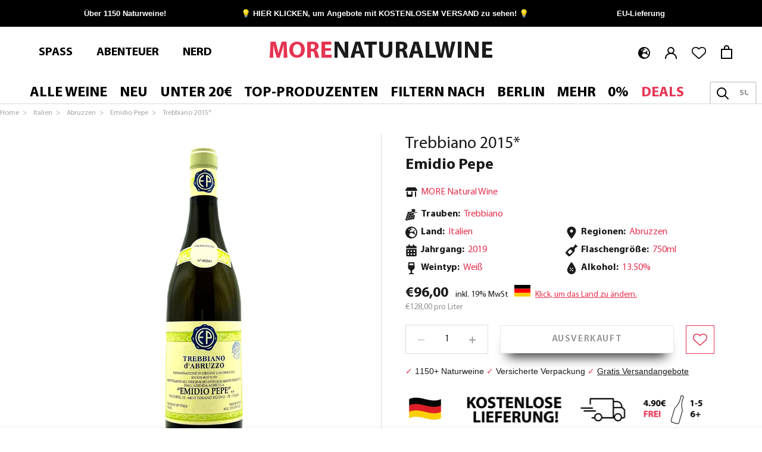

--- FILE ---
content_type: text/html; charset=utf-8
request_url: https://morenaturalwine.com/de/products/emidio-pepe-trebbiano-2015-pre-order-1
body_size: 85715
content:
<!doctype html>
<html class="no-js" lang="de">
  <head>





 
    <meta charset="utf-8"> 
    <meta http-equiv="X-UA-Compatible" content="IE=edge,chrome=1">
    <meta name="viewport" content="width=device-width, initial-scale=1.0, height=device-height, minimum-scale=1.0, maximum-scale=1.0">
    <meta name="theme-color" content="">
    <title>
      Emidio Pepe | Trebbiano 2018 | MORE Natural Wine
    </title><meta name="description" content="Emidio Pepe ist ein Kult, ein klassischer Produzent von Naturweinen aus der Region Abruzzen in Italien. Wir machen ernsthafte Weine, die zum Altern bestimmt sind. Unsere Weine umfassen Montepulciano, Trebbiano und Pecorino.">
 <link rel="canonical" href="https://morenaturalwine.com/de/products/emidio-pepe-trebbiano-2015-pre-order-1" /> 
<link rel="shortcut icon" href="https://morenaturalwine.com/cdn/shop/files/more_natural_wine_text_logo-01.jpg?v=1660040324&width=96" type="image/png"><meta property="og:type" content="product">
  <meta property="og:title" content="Emidio Pepe - Trebbiano 2015*"><meta property="og:image" content="http://morenaturalwine.com/cdn/shop/files/EmidioPepeTrebbiano_35d4006e-53c0-4071-b314-22e942890f14.png?v=1683292645">
    <meta property="og:image:secure_url" content="https://morenaturalwine.com/cdn/shop/files/EmidioPepeTrebbiano_35d4006e-53c0-4071-b314-22e942890f14.png?v=1683292645">
    <meta property="og:image:width" content="957">
    <meta property="og:image:height" content="1300"><meta property="product:price:amount" content="96,00">
  <meta property="product:price:currency" content="EUR"><meta property="og:description" content="Emidio Pepe ist ein Kult, ein klassischer Produzent von Naturweinen aus der Region Abruzzen in Italien. Wir machen ernsthafte Weine, die zum Altern bestimmt sind. Unsere Weine umfassen Montepulciano, Trebbiano und Pecorino."><meta property="og:url" content="https://morenaturalwine.com/de/products/emidio-pepe-trebbiano-2015-pre-order-1">
<meta property="og:site_name" content="MORE Natural Wine"><meta name="twitter:card" content="summary"><meta name="twitter:title" content="Emidio Pepe - Trebbiano 2015*">
  <meta name="twitter:description" content="Trebbiano ist einer der beiden Flaggschiff-Weißweine des legendären Abruzzo-Meisters Emidio Pepe. Pecorino ist die andere, neuere Ergänzung zur Pepe-Familie.
Mit 55 Ernten Erfahrung ist Emidio Pepe am bekanntesten für seine Vision des Alterungspotenzials von Montepulciano d&#39;Abruzzo und Trebbiano. Im Hinblick darauf verfügt die Familie über einen wirklich riesigen Keller mit Rückweinen, die von Zeit zu Zeit freigegeben werden. 
Diese GROSSEN Weine sind zum Altern bestimmt, und je älter sie sind, desto höher ist in der Regel ihr Preis, da ihre ideale Trinkperiode besser geeignet ist. 
Bewaffnet mit einer unglaublichen Fähigkeit zum Altern (was dringend empfohlen wird), wird dieser Weißwein reichhaltig, rund und opulent sein. Dieser Wein wird mit den Füßen zerquetscht und in Beton fermentiert, bevor er ins Fass kommt.">
  <meta name="twitter:image" content="https://morenaturalwine.com/cdn/shop/files/EmidioPepeTrebbiano_35d4006e-53c0-4071-b314-22e942890f14_600x600_crop_center.png?v=1683292645">
    <style>
  
  

  
  
  

  :root {
    --heading-font-family : "system_ui", -apple-system, 'Segoe UI', Roboto, 'Helvetica Neue', 'Noto Sans', 'Liberation Sans', Arial, sans-serif, 'Apple Color Emoji', 'Segoe UI Emoji', 'Segoe UI Symbol', 'Noto Color Emoji';
    --heading-font-weight : 400;
    --heading-font-style  : normal;

    --text-font-family : "system_ui", -apple-system, 'Segoe UI', Roboto, 'Helvetica Neue', 'Noto Sans', 'Liberation Sans', Arial, sans-serif, 'Apple Color Emoji', 'Segoe UI Emoji', 'Segoe UI Symbol', 'Noto Color Emoji';
    --text-font-weight : 400;
    --text-font-style  : normal;

    --base-text-font-size   : 16px;
    --default-text-font-size: 14px;--background          : #ffffff;
    --background-rgb      : 255, 255, 255;
    --light-background    : #ffffff;
    --light-background-rgb: 255, 255, 255;
    --heading-color       : #1c1b1b;
    --text-color          : #1c1b1b;
    --text-color-rgb      : 28, 27, 27;
    --text-color-light    : #939393;
    --text-color-light-rgb: 147, 147, 147;
    --link-color          : #1c1b1b;
    --link-color-rgb      : 28, 27, 27;
    --border-color        : #dddddd;
    --border-color-rgb    : 221, 221, 221;

    --button-background    : #e53452;
    --button-background-rgb: 229, 52, 82;
    --button-text-color    : #ffffff;

    --header-background       : #ffffff;
    --header-heading-color    : #000000;
    --header-light-text-color : #939393;
    --header-border-color     : #d9d9d9;

    --footer-background    : #000000;
    --footer-text-color    : #939393;
    --footer-heading-color : #5c5c5c;
    --footer-border-color  : #161616;

    --navigation-background      : #ffffff;
    --navigation-background-rgb  : 255, 255, 255;
    --navigation-text-color      : #000000;
    --navigation-text-color-light: rgba(0, 0, 0, 0.5);
    --navigation-border-color    : rgba(0, 0, 0, 0.25);

    --newsletter-popup-background     : #ffffff;
    --newsletter-popup-text-color     : #1c1b1b;
    --newsletter-popup-text-color-rgb : 28, 27, 27;

    --secondary-elements-background       : #e53452;
    --secondary-elements-background-rgb   : 229, 52, 82;
    --secondary-elements-text-color       : #ffffff;
    --secondary-elements-text-color-light : rgba(255, 255, 255, 0.5);
    --secondary-elements-border-color     : rgba(255, 255, 255, 0.25);

    --product-sale-price-color    : #e53452;
    --product-sale-price-color-rgb: 229, 52, 82;
    --product-star-rating: #f6a429;

    /* Shopify related variables */
    --payment-terms-background-color: #ffffff;

    /* Products */

    --horizontal-spacing-four-products-per-row: 40px;
        --horizontal-spacing-two-products-per-row : 40px;

    --vertical-spacing-four-products-per-row: 60px;
        --vertical-spacing-two-products-per-row : 75px;

    /* Animation */
    --drawer-transition-timing: cubic-bezier(0.645, 0.045, 0.355, 1);
    --header-base-height: 80px; /* We set a default for browsers that do not support CSS variables */

    /* Cursors */
    --cursor-zoom-in-svg    : url(//morenaturalwine.com/cdn/shop/t/32/assets/cursor-zoom-in.svg?v=170532930330058140181661526387);
    --cursor-zoom-in-2x-svg : url(//morenaturalwine.com/cdn/shop/t/32/assets/cursor-zoom-in-2x.svg?v=56685658183649387561661526389);
  }
</style>

<script>
  // IE11 does not have support for CSS variables, so we have to polyfill them
  if (!(((window || {}).CSS || {}).supports && window.CSS.supports('(--a: 0)'))) {
    const script = document.createElement('script');
    script.type = 'text/javascript';
    script.src = 'https://cdn.jsdelivr.net/npm/css-vars-ponyfill@2';
    script.onload = function() {
      cssVars({});
    };

    document.getElementsByTagName('head')[0].appendChild(script);
  }
</script>
    <script>window.performance && window.performance.mark && window.performance.mark('shopify.content_for_header.start');</script><meta name="facebook-domain-verification" content="n2pljh4w4c9y50gg7x611d9sjafq52">
<meta name="facebook-domain-verification" content="cjph3dderb20hey4gt7cwryeaxgsyl">
<meta name="google-site-verification" content="Sn4HvNoHwA8pPRTHdokiZP6xG2Y3LsJ551k8NJw19a4">
<meta name="google-site-verification" content="_Qcgamh7YxeMbtSyLTq67h9VogEZuBYr7pRZNhse2Cw">
<meta name="google-site-verification" content="gT3S9tR7zvUGErAcAG7Zo60plteCUPVeyboHdv4HSec">
<meta id="shopify-digital-wallet" name="shopify-digital-wallet" content="/22164078692/digital_wallets/dialog">
<meta name="shopify-checkout-api-token" content="2ce14da87cc3033a1e362e8dced4176f">
<meta id="in-context-paypal-metadata" data-shop-id="22164078692" data-venmo-supported="false" data-environment="production" data-locale="de_DE" data-paypal-v4="true" data-currency="EUR">
<link rel="alternate" hreflang="x-default" href="https://morenaturalwine.com/products/emidio-pepe-trebbiano-2015-pre-order-1">
<link rel="alternate" hreflang="en" href="https://morenaturalwine.com/products/emidio-pepe-trebbiano-2015-pre-order-1">
<link rel="alternate" hreflang="de" href="https://morenaturalwine.com/de/products/emidio-pepe-trebbiano-2015-pre-order-1">
<link rel="alternate" hreflang="en-GB" href="https://morenaturalwine.co.uk/products/emidio-pepe-trebbiano-2015-pre-order-1">
<link rel="alternate" hreflang="en-KR" href="https://morenaturalwine.com/en-kr/products/emidio-pepe-trebbiano-2015-pre-order-1">
<link rel="alternate" hreflang="en-FR" href="https://morenaturalwine.com/en-fr/products/emidio-pepe-trebbiano-2015-pre-order-1">
<link rel="alternate" hreflang="fr-FR" href="https://morenaturalwine.com/fr-fr/products/emidio-pepe-trebbiano-2015-pre-order-1">
<link rel="alternate" hreflang="en-JP" href="https://morenaturalwine.com/en-jp/products/emidio-pepe-trebbiano-2015-pre-order-1">
<link rel="alternate" hreflang="ja-JP" href="https://morenaturalwine.com/ja-jp/products/emidio-pepe-trebbiano-2015-pre-order-1">
<link rel="alternate" hreflang="en-CH" href="https://morenaturalwine.com/en-ch/products/emidio-pepe-trebbiano-2015-pre-order-1">
<link rel="alternate" hreflang="de-CH" href="https://morenaturalwine.com/de-ch/products/emidio-pepe-trebbiano-2015-pre-order-1">
<link rel="alternate" hreflang="fr-CH" href="https://morenaturalwine.com/fr-ch/products/emidio-pepe-trebbiano-2015-pre-order-1">
<link rel="alternate" hreflang="en-ES" href="https://morenaturalwine.com/en-es/products/emidio-pepe-trebbiano-2015-pre-order-1">
<link rel="alternate" hreflang="es-ES" href="https://morenaturalwine.com/es-es/products/emidio-pepe-trebbiano-2015-pre-order-1">
<link rel="alternate" hreflang="en-DK" href="https://morenaturalwine.com/en-dk/products/emidio-pepe-trebbiano-2015-pre-order-1">
<link rel="alternate" hreflang="da-DK" href="https://morenaturalwine.com/da-dk/products/emidio-pepe-trebbiano-2015-pre-order-1">
<link rel="alternate" hreflang="en-NL" href="https://morenaturalwine.com/en-nl/products/emidio-pepe-trebbiano-2015-pre-order-1">
<link rel="alternate" hreflang="nl-NL" href="https://morenaturalwine.com/nl-nl/products/emidio-pepe-trebbiano-2015-pre-order-1">
<link rel="alternate" hreflang="en-BE" href="https://morenaturalwine.com/en-be/products/emidio-pepe-trebbiano-2015-pre-order-1">
<link rel="alternate" hreflang="nl-BE" href="https://morenaturalwine.com/nl-be/products/emidio-pepe-trebbiano-2015-pre-order-1">
<link rel="alternate" type="application/json+oembed" href="https://morenaturalwine.com/de/products/emidio-pepe-trebbiano-2015-pre-order-1.oembed">
<script async="async" src="/checkouts/internal/preloads.js?locale=de-DE"></script>
<link rel="preconnect" href="https://shop.app" crossorigin="anonymous">
<script async="async" src="https://shop.app/checkouts/internal/preloads.js?locale=de-DE&shop_id=22164078692" crossorigin="anonymous"></script>
<script id="apple-pay-shop-capabilities" type="application/json">{"shopId":22164078692,"countryCode":"DE","currencyCode":"EUR","merchantCapabilities":["supports3DS"],"merchantId":"gid:\/\/shopify\/Shop\/22164078692","merchantName":"MORE Natural Wine","requiredBillingContactFields":["postalAddress","email","phone"],"requiredShippingContactFields":["postalAddress","email","phone"],"shippingType":"shipping","supportedNetworks":["visa","maestro","masterCard","amex"],"total":{"type":"pending","label":"MORE Natural Wine","amount":"1.00"},"shopifyPaymentsEnabled":true,"supportsSubscriptions":true}</script>
<script id="shopify-features" type="application/json">{"accessToken":"2ce14da87cc3033a1e362e8dced4176f","betas":["rich-media-storefront-analytics"],"domain":"morenaturalwine.com","predictiveSearch":true,"shopId":22164078692,"locale":"de"}</script>
<script>var Shopify = Shopify || {};
Shopify.shop = "more-natural-wines.myshopify.com";
Shopify.locale = "de";
Shopify.currency = {"active":"EUR","rate":"1.0"};
Shopify.country = "DE";
Shopify.theme = {"name":"RAO Copy of Prestige - BLEEDING EDGE","id":133344002316,"schema_name":"Prestige","schema_version":"5.7.0","theme_store_id":null,"role":"main"};
Shopify.theme.handle = "null";
Shopify.theme.style = {"id":null,"handle":null};
Shopify.cdnHost = "morenaturalwine.com/cdn";
Shopify.routes = Shopify.routes || {};
Shopify.routes.root = "/de/";</script>
<script type="module">!function(o){(o.Shopify=o.Shopify||{}).modules=!0}(window);</script>
<script>!function(o){function n(){var o=[];function n(){o.push(Array.prototype.slice.apply(arguments))}return n.q=o,n}var t=o.Shopify=o.Shopify||{};t.loadFeatures=n(),t.autoloadFeatures=n()}(window);</script>
<script>
  window.ShopifyPay = window.ShopifyPay || {};
  window.ShopifyPay.apiHost = "shop.app\/pay";
  window.ShopifyPay.redirectState = null;
</script>
<script id="shop-js-analytics" type="application/json">{"pageType":"product"}</script>
<script defer="defer" async type="module" src="//morenaturalwine.com/cdn/shopifycloud/shop-js/modules/v2/client.init-shop-cart-sync_DIwzDt8_.de.esm.js"></script>
<script defer="defer" async type="module" src="//morenaturalwine.com/cdn/shopifycloud/shop-js/modules/v2/chunk.common_DK6FaseX.esm.js"></script>
<script defer="defer" async type="module" src="//morenaturalwine.com/cdn/shopifycloud/shop-js/modules/v2/chunk.modal_DJrdBHKE.esm.js"></script>
<script type="module">
  await import("//morenaturalwine.com/cdn/shopifycloud/shop-js/modules/v2/client.init-shop-cart-sync_DIwzDt8_.de.esm.js");
await import("//morenaturalwine.com/cdn/shopifycloud/shop-js/modules/v2/chunk.common_DK6FaseX.esm.js");
await import("//morenaturalwine.com/cdn/shopifycloud/shop-js/modules/v2/chunk.modal_DJrdBHKE.esm.js");

  window.Shopify.SignInWithShop?.initShopCartSync?.({"fedCMEnabled":true,"windoidEnabled":true});

</script>
<script>
  window.Shopify = window.Shopify || {};
  if (!window.Shopify.featureAssets) window.Shopify.featureAssets = {};
  window.Shopify.featureAssets['shop-js'] = {"shop-cart-sync":["modules/v2/client.shop-cart-sync_CpbWr8Q_.de.esm.js","modules/v2/chunk.common_DK6FaseX.esm.js","modules/v2/chunk.modal_DJrdBHKE.esm.js"],"init-fed-cm":["modules/v2/client.init-fed-cm_BnAV8Oxq.de.esm.js","modules/v2/chunk.common_DK6FaseX.esm.js","modules/v2/chunk.modal_DJrdBHKE.esm.js"],"shop-toast-manager":["modules/v2/client.shop-toast-manager_6XJ40SNJ.de.esm.js","modules/v2/chunk.common_DK6FaseX.esm.js","modules/v2/chunk.modal_DJrdBHKE.esm.js"],"init-shop-cart-sync":["modules/v2/client.init-shop-cart-sync_DIwzDt8_.de.esm.js","modules/v2/chunk.common_DK6FaseX.esm.js","modules/v2/chunk.modal_DJrdBHKE.esm.js"],"shop-button":["modules/v2/client.shop-button_CZz_39uh.de.esm.js","modules/v2/chunk.common_DK6FaseX.esm.js","modules/v2/chunk.modal_DJrdBHKE.esm.js"],"init-windoid":["modules/v2/client.init-windoid_B-LDUEPU.de.esm.js","modules/v2/chunk.common_DK6FaseX.esm.js","modules/v2/chunk.modal_DJrdBHKE.esm.js"],"shop-cash-offers":["modules/v2/client.shop-cash-offers_Dr1ejWJu.de.esm.js","modules/v2/chunk.common_DK6FaseX.esm.js","modules/v2/chunk.modal_DJrdBHKE.esm.js"],"pay-button":["modules/v2/client.pay-button_ghLncuwV.de.esm.js","modules/v2/chunk.common_DK6FaseX.esm.js","modules/v2/chunk.modal_DJrdBHKE.esm.js"],"init-customer-accounts":["modules/v2/client.init-customer-accounts_CXFx84Ar.de.esm.js","modules/v2/client.shop-login-button_D4ESF-iV.de.esm.js","modules/v2/chunk.common_DK6FaseX.esm.js","modules/v2/chunk.modal_DJrdBHKE.esm.js"],"avatar":["modules/v2/client.avatar_BTnouDA3.de.esm.js"],"checkout-modal":["modules/v2/client.checkout-modal_C1x0kikZ.de.esm.js","modules/v2/chunk.common_DK6FaseX.esm.js","modules/v2/chunk.modal_DJrdBHKE.esm.js"],"init-shop-for-new-customer-accounts":["modules/v2/client.init-shop-for-new-customer-accounts_v7pinn42.de.esm.js","modules/v2/client.shop-login-button_D4ESF-iV.de.esm.js","modules/v2/chunk.common_DK6FaseX.esm.js","modules/v2/chunk.modal_DJrdBHKE.esm.js"],"init-customer-accounts-sign-up":["modules/v2/client.init-customer-accounts-sign-up_DpQU4YB3.de.esm.js","modules/v2/client.shop-login-button_D4ESF-iV.de.esm.js","modules/v2/chunk.common_DK6FaseX.esm.js","modules/v2/chunk.modal_DJrdBHKE.esm.js"],"init-shop-email-lookup-coordinator":["modules/v2/client.init-shop-email-lookup-coordinator_BRs9hJ8g.de.esm.js","modules/v2/chunk.common_DK6FaseX.esm.js","modules/v2/chunk.modal_DJrdBHKE.esm.js"],"shop-follow-button":["modules/v2/client.shop-follow-button_Q3WId6RZ.de.esm.js","modules/v2/chunk.common_DK6FaseX.esm.js","modules/v2/chunk.modal_DJrdBHKE.esm.js"],"shop-login-button":["modules/v2/client.shop-login-button_D4ESF-iV.de.esm.js","modules/v2/chunk.common_DK6FaseX.esm.js","modules/v2/chunk.modal_DJrdBHKE.esm.js"],"shop-login":["modules/v2/client.shop-login_DtE1on06.de.esm.js","modules/v2/chunk.common_DK6FaseX.esm.js","modules/v2/chunk.modal_DJrdBHKE.esm.js"],"lead-capture":["modules/v2/client.lead-capture_BFGmGe6G.de.esm.js","modules/v2/chunk.common_DK6FaseX.esm.js","modules/v2/chunk.modal_DJrdBHKE.esm.js"],"payment-terms":["modules/v2/client.payment-terms_Cj7FQ-eb.de.esm.js","modules/v2/chunk.common_DK6FaseX.esm.js","modules/v2/chunk.modal_DJrdBHKE.esm.js"]};
</script>
<script>(function() {
  var isLoaded = false;
  function asyncLoad() {
    if (isLoaded) return;
    isLoaded = true;
    var urls = ["https:\/\/static.klaviyo.com\/onsite\/js\/klaviyo.js?company_id=WadMfv\u0026shop=more-natural-wines.myshopify.com","https:\/\/cdn.nfcube.com\/instafeed-2421361bc1b9f7cf949ac56d0d7d3cbf.js?shop=more-natural-wines.myshopify.com","https:\/\/searchanise-ef84.kxcdn.com\/widgets\/shopify\/init.js?a=2f1H2S8M7k\u0026shop=more-natural-wines.myshopify.com"];
    for (var i = 0; i < urls.length; i++) {
      var s = document.createElement('script');
      s.type = 'text/javascript';
      s.async = true;
      s.src = urls[i];
      var x = document.getElementsByTagName('script')[0];
      x.parentNode.insertBefore(s, x);
    }
  };
  if(window.attachEvent) {
    window.attachEvent('onload', asyncLoad);
  } else {
    window.addEventListener('load', asyncLoad, false);
  }
})();</script>
<script id="__st">var __st={"a":22164078692,"offset":3600,"reqid":"47c94d8e-4b39-4140-a9c1-a842920b0448-1769613283","pageurl":"morenaturalwine.com\/de\/products\/emidio-pepe-trebbiano-2015-pre-order-1","u":"88bc89714f7f","p":"product","rtyp":"product","rid":8344421466380};</script>
<script>window.ShopifyPaypalV4VisibilityTracking = true;</script>
<script id="captcha-bootstrap">!function(){'use strict';const t='contact',e='account',n='new_comment',o=[[t,t],['blogs',n],['comments',n],[t,'customer']],c=[[e,'customer_login'],[e,'guest_login'],[e,'recover_customer_password'],[e,'create_customer']],r=t=>t.map((([t,e])=>`form[action*='/${t}']:not([data-nocaptcha='true']) input[name='form_type'][value='${e}']`)).join(','),a=t=>()=>t?[...document.querySelectorAll(t)].map((t=>t.form)):[];function s(){const t=[...o],e=r(t);return a(e)}const i='password',u='form_key',d=['recaptcha-v3-token','g-recaptcha-response','h-captcha-response',i],f=()=>{try{return window.sessionStorage}catch{return}},m='__shopify_v',_=t=>t.elements[u];function p(t,e,n=!1){try{const o=window.sessionStorage,c=JSON.parse(o.getItem(e)),{data:r}=function(t){const{data:e,action:n}=t;return t[m]||n?{data:e,action:n}:{data:t,action:n}}(c);for(const[e,n]of Object.entries(r))t.elements[e]&&(t.elements[e].value=n);n&&o.removeItem(e)}catch(o){console.error('form repopulation failed',{error:o})}}const l='form_type',E='cptcha';function T(t){t.dataset[E]=!0}const w=window,h=w.document,L='Shopify',v='ce_forms',y='captcha';let A=!1;((t,e)=>{const n=(g='f06e6c50-85a8-45c8-87d0-21a2b65856fe',I='https://cdn.shopify.com/shopifycloud/storefront-forms-hcaptcha/ce_storefront_forms_captcha_hcaptcha.v1.5.2.iife.js',D={infoText:'Durch hCaptcha geschützt',privacyText:'Datenschutz',termsText:'Allgemeine Geschäftsbedingungen'},(t,e,n)=>{const o=w[L][v],c=o.bindForm;if(c)return c(t,g,e,D).then(n);var r;o.q.push([[t,g,e,D],n]),r=I,A||(h.body.append(Object.assign(h.createElement('script'),{id:'captcha-provider',async:!0,src:r})),A=!0)});var g,I,D;w[L]=w[L]||{},w[L][v]=w[L][v]||{},w[L][v].q=[],w[L][y]=w[L][y]||{},w[L][y].protect=function(t,e){n(t,void 0,e),T(t)},Object.freeze(w[L][y]),function(t,e,n,w,h,L){const[v,y,A,g]=function(t,e,n){const i=e?o:[],u=t?c:[],d=[...i,...u],f=r(d),m=r(i),_=r(d.filter((([t,e])=>n.includes(e))));return[a(f),a(m),a(_),s()]}(w,h,L),I=t=>{const e=t.target;return e instanceof HTMLFormElement?e:e&&e.form},D=t=>v().includes(t);t.addEventListener('submit',(t=>{const e=I(t);if(!e)return;const n=D(e)&&!e.dataset.hcaptchaBound&&!e.dataset.recaptchaBound,o=_(e),c=g().includes(e)&&(!o||!o.value);(n||c)&&t.preventDefault(),c&&!n&&(function(t){try{if(!f())return;!function(t){const e=f();if(!e)return;const n=_(t);if(!n)return;const o=n.value;o&&e.removeItem(o)}(t);const e=Array.from(Array(32),(()=>Math.random().toString(36)[2])).join('');!function(t,e){_(t)||t.append(Object.assign(document.createElement('input'),{type:'hidden',name:u})),t.elements[u].value=e}(t,e),function(t,e){const n=f();if(!n)return;const o=[...t.querySelectorAll(`input[type='${i}']`)].map((({name:t})=>t)),c=[...d,...o],r={};for(const[a,s]of new FormData(t).entries())c.includes(a)||(r[a]=s);n.setItem(e,JSON.stringify({[m]:1,action:t.action,data:r}))}(t,e)}catch(e){console.error('failed to persist form',e)}}(e),e.submit())}));const S=(t,e)=>{t&&!t.dataset[E]&&(n(t,e.some((e=>e===t))),T(t))};for(const o of['focusin','change'])t.addEventListener(o,(t=>{const e=I(t);D(e)&&S(e,y())}));const B=e.get('form_key'),M=e.get(l),P=B&&M;t.addEventListener('DOMContentLoaded',(()=>{const t=y();if(P)for(const e of t)e.elements[l].value===M&&p(e,B);[...new Set([...A(),...v().filter((t=>'true'===t.dataset.shopifyCaptcha))])].forEach((e=>S(e,t)))}))}(h,new URLSearchParams(w.location.search),n,t,e,['guest_login'])})(!0,!0)}();</script>
<script integrity="sha256-4kQ18oKyAcykRKYeNunJcIwy7WH5gtpwJnB7kiuLZ1E=" data-source-attribution="shopify.loadfeatures" defer="defer" src="//morenaturalwine.com/cdn/shopifycloud/storefront/assets/storefront/load_feature-a0a9edcb.js" crossorigin="anonymous"></script>
<script crossorigin="anonymous" defer="defer" src="//morenaturalwine.com/cdn/shopifycloud/storefront/assets/shopify_pay/storefront-65b4c6d7.js?v=20250812"></script>
<script data-source-attribution="shopify.dynamic_checkout.dynamic.init">var Shopify=Shopify||{};Shopify.PaymentButton=Shopify.PaymentButton||{isStorefrontPortableWallets:!0,init:function(){window.Shopify.PaymentButton.init=function(){};var t=document.createElement("script");t.src="https://morenaturalwine.com/cdn/shopifycloud/portable-wallets/latest/portable-wallets.de.js",t.type="module",document.head.appendChild(t)}};
</script>
<script data-source-attribution="shopify.dynamic_checkout.buyer_consent">
  function portableWalletsHideBuyerConsent(e){var t=document.getElementById("shopify-buyer-consent"),n=document.getElementById("shopify-subscription-policy-button");t&&n&&(t.classList.add("hidden"),t.setAttribute("aria-hidden","true"),n.removeEventListener("click",e))}function portableWalletsShowBuyerConsent(e){var t=document.getElementById("shopify-buyer-consent"),n=document.getElementById("shopify-subscription-policy-button");t&&n&&(t.classList.remove("hidden"),t.removeAttribute("aria-hidden"),n.addEventListener("click",e))}window.Shopify?.PaymentButton&&(window.Shopify.PaymentButton.hideBuyerConsent=portableWalletsHideBuyerConsent,window.Shopify.PaymentButton.showBuyerConsent=portableWalletsShowBuyerConsent);
</script>
<script data-source-attribution="shopify.dynamic_checkout.cart.bootstrap">document.addEventListener("DOMContentLoaded",(function(){function t(){return document.querySelector("shopify-accelerated-checkout-cart, shopify-accelerated-checkout")}if(t())Shopify.PaymentButton.init();else{new MutationObserver((function(e,n){t()&&(Shopify.PaymentButton.init(),n.disconnect())})).observe(document.body,{childList:!0,subtree:!0})}}));
</script>
<script id='scb4127' type='text/javascript' async='' src='https://morenaturalwine.com/cdn/shopifycloud/privacy-banner/storefront-banner.js'></script><link id="shopify-accelerated-checkout-styles" rel="stylesheet" media="screen" href="https://morenaturalwine.com/cdn/shopifycloud/portable-wallets/latest/accelerated-checkout-backwards-compat.css" crossorigin="anonymous">
<style id="shopify-accelerated-checkout-cart">
        #shopify-buyer-consent {
  margin-top: 1em;
  display: inline-block;
  width: 100%;
}

#shopify-buyer-consent.hidden {
  display: none;
}

#shopify-subscription-policy-button {
  background: none;
  border: none;
  padding: 0;
  text-decoration: underline;
  font-size: inherit;
  cursor: pointer;
}

#shopify-subscription-policy-button::before {
  box-shadow: none;
}

      </style>

<script>window.performance && window.performance.mark && window.performance.mark('shopify.content_for_header.end');</script>
    <link href="//morenaturalwine.com/cdn/shop/t/32/assets/myriadpro-font-faces.css?v=180100683531337838051757606309" rel="stylesheet" type="text/css" media="all" />
<link rel="preconnect" href="https://static.klaviyo.com">
    <link rel="preconnect" href="https://subscription-admin.appstle.com"><link rel="stylesheet" href="//morenaturalwine.com/cdn/shop/t/32/assets/theme.css?v=22378510905908617911759496583">
    <link rel="stylesheet" href="//morenaturalwine.com/cdn/shop/t/32/assets/custom.scss.css?v=2893327995491548841767001920">
    <script>// This allows to expose several variables to the global scope, to be used in scripts
      window.theme = {
        pageType: "product",
        moneyFormat: "€{{amount_with_comma_separator}}",
        moneyWithCurrencyFormat: "€{{amount_with_comma_separator}} EUR",
        currencyCodeEnabled: false,
        productImageSize: "natural",
        searchMode: "product,article",
        showPageTransition: false,
        showElementStaggering: true,
        showImageZooming: true
      };
      window.routes = {
        shopUrl: "https:\/\/morenaturalwine.com",
        rootUrl: "\/de",
        rootUrlWithoutSlash: "\/de",
        cartUrl: "\/de\/cart",
        cartAddUrl: "\/de\/cart\/add",
        cartChangeUrl: "\/de\/cart\/change",
        searchUrl: "\/de\/search",
        productRecommendationsUrl: "\/de\/recommendations\/products"
      };
      window.languages = {
        cartAddNote: "Bestellnotiz hinzufügen",
        cartEditNote: "Bestellnotiz bearbeiten",
        productImageLoadingError: "Dieses Bild konnte nicht geladen werden. Bitte versuche die Seite neu zu laden.",
        productFormAddToCart: "In den Warenkorb",
        productFormUnavailable: "Nicht verfügbar",
        productFormSoldOut: "Ausverkauft",
        shippingEstimatorOneResult: "1 Option verfügbar:",
        shippingEstimatorMoreResults: "{{count}} Optionen verfügbar:",
        shippingEstimatorNoResults: "Es konnte kein Versand gefunden werden"
      };
      window.lazySizesConfig = {
        loadHidden: false,
        hFac: 0.5,
        expFactor: 2,
        ricTimeout: 150,
        lazyClass: 'Image--lazyLoad',
        loadingClass: 'Image--lazyLoading',
        loadedClass: 'Image--lazyLoaded'
      };
      window.wishlist = typeof localStorage.getItem('wishlist') !== 'undefined' ? JSON.parse(localStorage.getItem('wishlist')) : [];
      document.documentElement.className = document.documentElement.className.replace('no-js', 'js');
      document.documentElement.style.setProperty('--window-height', window.innerHeight + 'px');
      // We do a quick detection of some features (we could use Modernizr but for so little...)
      (function() {
        document.documentElement.className += ((window.CSS && window.CSS.supports('(position: sticky) or (position: -webkit-sticky)')) ? ' supports-sticky' : ' no-supports-sticky');
        document.documentElement.className += (window.matchMedia('(-moz-touch-enabled: 1), (hover: none)')).matches ? ' no-supports-hover' : ' supports-hover';
      }());
      
    </script>
    <script src="//morenaturalwine.com/cdn/shop/t/32/assets/lazysizes.min.js?v=174358363404432586981661526422" async></script><script src="//morenaturalwine.com/cdn/shop/t/32/assets/libs.min.js?v=26178543184394469741661526423" defer></script>
    <script src="//morenaturalwine.com/cdn/shop/t/32/assets/theme.js?v=105875462503211036031724848283" defer></script>
    <script src="//morenaturalwine.com/cdn/shop/t/32/assets/custom.js?v=76798241706235700831747059240" defer></script><script>
      (function () {
        window.onpageshow = function() {
          if (window.theme.showPageTransition) {
            var pageTransition = document.querySelector('.PageTransition');
            if (pageTransition) {
              pageTransition.style.visibility = 'visible';
              pageTransition.style.opacity = '0';
            }
          }
          // When the page is loaded from the cache, we have to reload the cart content
          document.documentElement.dispatchEvent(new CustomEvent('cart:refresh', {
            bubbles: true
          }));
        };
      })();
    </script>
    
    
    
  <script type="application/ld+json">
  {
    "@context": "http://schema.org",
    "@type": "Product",
    "offers": [{
          "@type": "Offer",
          "availability":"https://schema.org/OutOfStock",
          "price": 96.0,
          "priceCurrency": "EUR",
          "priceValidUntil": "2026-02-07","sku": "MORE4215NAT","url": "/de/products/emidio-pepe-trebbiano-2015-pre-order-1?variant=44417521156364"
        }
],
    "brand": {
      "@type": "Brand",
      "name": "Emidio Pepe "
    },"manufacturer": {
      "@type": "Organization",
      "name": "Emidio Pepe ",
      "url": "/de/collections/emidio-pepe"
    },
    "name": "Emidio Pepe - Trebbiano 2015*",
    "description":"Trebbiano ist einer der beiden Flaggschiff-Weißweine des legendären Abruzzo-Meisters Emidio Pepe. Pecorino ist die andere, neuere Ergänzung zur Pepe-Familie.\nMit 55 Ernten Erfahrung ist Emidio Pepe am bekanntesten für seine Vision des Alterungspotenzials von Montepulciano d'Abruzzo und Trebbiano. Im Hinblick darauf verfügt die Familie über einen wirklich riesigen Keller mit Rückweinen, die von Zeit zu Zeit freigegeben werden. \nDiese GROSSEN Weine sind zum Altern bestimmt, und je älter sie sind, desto höher ist in der Regel ihr Preis, da ihre ideale Trinkperiode besser geeignet ist. \nBewaffnet mit einer unglaublichen Fähigkeit zum Altern (was dringend empfohlen wird), wird dieser Weißwein reichhaltig, rund und opulent sein. Dieser Wein wird mit den Füßen zerquetscht und in Beton fermentiert, bevor er ins Fass kommt." ,
    "category": "White",
    "url": "/de/products/emidio-pepe-trebbiano-2015-pre-order-1",
    "sku": "MORE4215NAT",
    "image": {
      "@type": "ImageObject",
      "url": "https://morenaturalwine.com/cdn/shop/files/EmidioPepeTrebbiano_35d4006e-53c0-4071-b314-22e942890f14_1024x.png?v=1683292645",
      "image": "https://morenaturalwine.com/cdn/shop/files/EmidioPepeTrebbiano_35d4006e-53c0-4071-b314-22e942890f14_1024x.png?v=1683292645",
      "name": "Trebbiano  | Natural Wine by Emidio Pepe.",
      "width": "1024",
      "height": "1024"
    }
  }
  </script>



  <script type="application/ld+json">
  {
    "@context": "http://schema.org",
    "@type": "BreadcrumbList",
  "itemListElement": [{
      "@type": "ListItem",
      "position": 1,
      "name": "Startseite",
      "item": "https://morenaturalwine.com/de"
    }
        ,{
          "@type": "ListItem",
          "position": 2,
          "name": "Italien",
          "item": "https://morenaturalwine.com/de/collections/italien"
        }, {
          "@type": "ListItem",
          "position": 3,
          "name": "Abruzzen",
          "item": "https://morenaturalwine.com/de/collections/abruzzen"
        }, {
          "@type": "ListItem",
          "position": 4,
          "name": "Emidio Pepe ",
          "item": "https://morenaturalwine.com/de/collections/emidio-pepe"
        }, {
          "@type": "ListItem",
          "position": 5,
          "name": " Trebbiano 2015*"
        }
      
]
  }
  </script>

  


   
  <script src="//morenaturalwine.com/cdn/shop/t/32/assets/searchanise-uk-search.js?v=95379973448485933941730285480" defer></script>


<!-- BEGIN app block: shopify://apps/klaviyo-email-marketing-sms/blocks/klaviyo-onsite-embed/2632fe16-c075-4321-a88b-50b567f42507 -->












  <script async src="https://static.klaviyo.com/onsite/js/WadMfv/klaviyo.js?company_id=WadMfv"></script>
  <script>!function(){if(!window.klaviyo){window._klOnsite=window._klOnsite||[];try{window.klaviyo=new Proxy({},{get:function(n,i){return"push"===i?function(){var n;(n=window._klOnsite).push.apply(n,arguments)}:function(){for(var n=arguments.length,o=new Array(n),w=0;w<n;w++)o[w]=arguments[w];var t="function"==typeof o[o.length-1]?o.pop():void 0,e=new Promise((function(n){window._klOnsite.push([i].concat(o,[function(i){t&&t(i),n(i)}]))}));return e}}})}catch(n){window.klaviyo=window.klaviyo||[],window.klaviyo.push=function(){var n;(n=window._klOnsite).push.apply(n,arguments)}}}}();</script>

  




  <script>
    window.klaviyoReviewsProductDesignMode = false
  </script>



  <!-- BEGIN app snippet: customer-hub-data --><script>
  if (!window.customerHub) {
    window.customerHub = {};
  }
  window.customerHub.storefrontRoutes = {
    login: "https://morenaturalwine.com/customer_authentication/redirect?locale=de&region_country=DE?return_url=%2F%23k-hub",
    register: "https://account.morenaturalwine.com?locale=de?return_url=%2F%23k-hub",
    logout: "/de/account/logout",
    profile: "/de/account",
    addresses: "/de/account/addresses",
  };
  
  window.customerHub.userId = null;
  
  window.customerHub.storeDomain = "more-natural-wines.myshopify.com";

  
    window.customerHub.activeProduct = {
      name: "Emidio Pepe - Trebbiano 2015*",
      category: null,
      imageUrl: "https://morenaturalwine.com/cdn/shop/files/EmidioPepeTrebbiano_35d4006e-53c0-4071-b314-22e942890f14_grande.png?v=1683292645",
      id: "8344421466380",
      link: "https://morenaturalwine.com/de/products/emidio-pepe-trebbiano-2015-pre-order-1",
      variants: [
        
          {
            id: "44417521156364",
            
            imageUrl: null,
            
            price: "9600",
            currency: "EUR",
            availableForSale: false,
            title: "Default Title",
          },
        
      ],
    };
    window.customerHub.activeProduct.variants.forEach((variant) => {
        
        variant.price = `${variant.price.slice(0, -2)}.${variant.price.slice(-2)}`;
    });
  

  
    window.customerHub.storeLocale = {
        currentLanguage: 'de',
        currentCountry: 'DE',
        availableLanguages: [
          
            {
              iso_code: 'en',
              endonym_name: 'English'
            },
          
            {
              iso_code: 'de',
              endonym_name: 'Deutsch'
            }
          
        ],
        availableCountries: [
          
            {
              iso_code: 'AL',
              name: 'Albanien',
              currency_code: 'EUR'
            },
          
            {
              iso_code: 'AD',
              name: 'Andorra',
              currency_code: 'EUR'
            },
          
            {
              iso_code: 'AR',
              name: 'Argentinien',
              currency_code: 'EUR'
            },
          
            {
              iso_code: 'AU',
              name: 'Australien',
              currency_code: 'EUR'
            },
          
            {
              iso_code: 'BY',
              name: 'Belarus',
              currency_code: 'EUR'
            },
          
            {
              iso_code: 'BE',
              name: 'Belgien',
              currency_code: 'EUR'
            },
          
            {
              iso_code: 'BA',
              name: 'Bosnien und Herzegowina',
              currency_code: 'EUR'
            },
          
            {
              iso_code: 'BG',
              name: 'Bulgarien',
              currency_code: 'EUR'
            },
          
            {
              iso_code: 'CN',
              name: 'China',
              currency_code: 'EUR'
            },
          
            {
              iso_code: 'DK',
              name: 'Dänemark',
              currency_code: 'EUR'
            },
          
            {
              iso_code: 'DE',
              name: 'Deutschland',
              currency_code: 'EUR'
            },
          
            {
              iso_code: 'EE',
              name: 'Estland',
              currency_code: 'EUR'
            },
          
            {
              iso_code: 'FO',
              name: 'Färöer',
              currency_code: 'EUR'
            },
          
            {
              iso_code: 'FI',
              name: 'Finnland',
              currency_code: 'EUR'
            },
          
            {
              iso_code: 'FR',
              name: 'Frankreich',
              currency_code: 'EUR'
            },
          
            {
              iso_code: 'GE',
              name: 'Georgien',
              currency_code: 'EUR'
            },
          
            {
              iso_code: 'GR',
              name: 'Griechenland',
              currency_code: 'EUR'
            },
          
            {
              iso_code: 'IN',
              name: 'Indien',
              currency_code: 'EUR'
            },
          
            {
              iso_code: 'ID',
              name: 'Indonesien',
              currency_code: 'EUR'
            },
          
            {
              iso_code: 'IE',
              name: 'Irland',
              currency_code: 'EUR'
            },
          
            {
              iso_code: 'IS',
              name: 'Island',
              currency_code: 'EUR'
            },
          
            {
              iso_code: 'IL',
              name: 'Israel',
              currency_code: 'EUR'
            },
          
            {
              iso_code: 'IT',
              name: 'Italien',
              currency_code: 'EUR'
            },
          
            {
              iso_code: 'JP',
              name: 'Japan',
              currency_code: 'JPY'
            },
          
            {
              iso_code: 'CA',
              name: 'Kanada',
              currency_code: 'EUR'
            },
          
            {
              iso_code: 'HR',
              name: 'Kroatien',
              currency_code: 'EUR'
            },
          
            {
              iso_code: 'LV',
              name: 'Lettland',
              currency_code: 'EUR'
            },
          
            {
              iso_code: 'LB',
              name: 'Libanon',
              currency_code: 'EUR'
            },
          
            {
              iso_code: 'LI',
              name: 'Liechtenstein',
              currency_code: 'EUR'
            },
          
            {
              iso_code: 'LT',
              name: 'Litauen',
              currency_code: 'EUR'
            },
          
            {
              iso_code: 'LU',
              name: 'Luxemburg',
              currency_code: 'EUR'
            },
          
            {
              iso_code: 'MA',
              name: 'Marokko',
              currency_code: 'EUR'
            },
          
            {
              iso_code: 'MX',
              name: 'Mexiko',
              currency_code: 'EUR'
            },
          
            {
              iso_code: 'MC',
              name: 'Monaco',
              currency_code: 'EUR'
            },
          
            {
              iso_code: 'ME',
              name: 'Montenegro',
              currency_code: 'EUR'
            },
          
            {
              iso_code: 'NZ',
              name: 'Neuseeland',
              currency_code: 'EUR'
            },
          
            {
              iso_code: 'NL',
              name: 'Niederlande',
              currency_code: 'EUR'
            },
          
            {
              iso_code: 'MK',
              name: 'Nordmazedonien',
              currency_code: 'EUR'
            },
          
            {
              iso_code: 'NO',
              name: 'Norwegen',
              currency_code: 'EUR'
            },
          
            {
              iso_code: 'AT',
              name: 'Österreich',
              currency_code: 'EUR'
            },
          
            {
              iso_code: 'PH',
              name: 'Philippinen',
              currency_code: 'EUR'
            },
          
            {
              iso_code: 'PL',
              name: 'Polen',
              currency_code: 'EUR'
            },
          
            {
              iso_code: 'PT',
              name: 'Portugal',
              currency_code: 'EUR'
            },
          
            {
              iso_code: 'MD',
              name: 'Republik Moldau',
              currency_code: 'EUR'
            },
          
            {
              iso_code: 'RO',
              name: 'Rumänien',
              currency_code: 'EUR'
            },
          
            {
              iso_code: 'RU',
              name: 'Russland',
              currency_code: 'EUR'
            },
          
            {
              iso_code: 'SE',
              name: 'Schweden',
              currency_code: 'EUR'
            },
          
            {
              iso_code: 'CH',
              name: 'Schweiz',
              currency_code: 'CHF'
            },
          
            {
              iso_code: 'RS',
              name: 'Serbien',
              currency_code: 'EUR'
            },
          
            {
              iso_code: 'SK',
              name: 'Slowakei',
              currency_code: 'EUR'
            },
          
            {
              iso_code: 'SI',
              name: 'Slowenien',
              currency_code: 'EUR'
            },
          
            {
              iso_code: 'ES',
              name: 'Spanien',
              currency_code: 'EUR'
            },
          
            {
              iso_code: 'KR',
              name: 'Südkorea',
              currency_code: 'KRW'
            },
          
            {
              iso_code: 'TW',
              name: 'Taiwan',
              currency_code: 'EUR'
            },
          
            {
              iso_code: 'TH',
              name: 'Thailand',
              currency_code: 'EUR'
            },
          
            {
              iso_code: 'CZ',
              name: 'Tschechien',
              currency_code: 'EUR'
            },
          
            {
              iso_code: 'TR',
              name: 'Türkei',
              currency_code: 'EUR'
            },
          
            {
              iso_code: 'UA',
              name: 'Ukraine',
              currency_code: 'EUR'
            },
          
            {
              iso_code: 'HU',
              name: 'Ungarn',
              currency_code: 'EUR'
            },
          
            {
              iso_code: 'US',
              name: 'Vereinigte Staaten',
              currency_code: 'EUR'
            },
          
            {
              iso_code: 'GB',
              name: 'Vereinigtes Königreich',
              currency_code: 'GBP'
            },
          
            {
              iso_code: 'VN',
              name: 'Vietnam',
              currency_code: 'EUR'
            },
          
            {
              iso_code: 'CY',
              name: 'Zypern',
              currency_code: 'EUR'
            }
          
        ]
    };
  
</script>
<!-- END app snippet -->





<!-- END app block --><!-- BEGIN app block: shopify://apps/monster-cart-upsell-free-gifts/blocks/app-embed/a1b8e58a-bf1d-4e0f-8768-a387c3f643c0 --><script>  
  window.mu_version = 1.8
  
      window.mu_product = {
        ...{"id":8344421466380,"title":"Emidio Pepe - Trebbiano 2015*","handle":"emidio-pepe-trebbiano-2015-pre-order-1","description":"\u003cp\u003e\u003cstrong\u003eTrebbiano\u003c\/strong\u003e ist einer der beiden Flaggschiff-Weißweine des legendären Abruzzo-Meisters \u003cstrong\u003eEmidio Pepe\u003c\/strong\u003e. Pecorino ist die andere, neuere Ergänzung zur Pepe-Familie.\u003cbr\u003e\u003c\/p\u003e\n\u003cp\u003e\u003cspan style=\"font-weight: 400;\"\u003eMit 55 Ernten Erfahrung ist Emidio Pepe am bekanntesten für seine Vision des Alterungspotenzials von Montepulciano d'Abruzzo und Trebbiano. \u003c\/span\u003e\u003cb\u003eIm Hinblick darauf verfügt die Familie über einen wirklich riesigen Keller mit Rückweinen, die von Zeit zu Zeit freigegeben werden. \u003c\/b\u003e\u003c\/p\u003e\n\u003cp\u003e\u003cspan style=\"font-weight: 400;\"\u003eDiese GROSSEN Weine sind zum Altern bestimmt, und je älter sie sind, desto höher ist in der Regel ihr Preis, da ihre ideale Trinkperiode besser geeignet ist. \u003c\/span\u003e\u003c\/p\u003e\n\u003cp\u003eBewaffnet mit einer unglaublichen Fähigkeit zum Altern (was dringend empfohlen wird), wird dieser Weißwein reichhaltig, rund und opulent sein. Dieser Wein wird mit den Füßen zerquetscht und in Beton fermentiert, bevor er ins Fass kommt.\u003c\/p\u003e","published_at":"2023-05-05T15:17:22+02:00","created_at":"2023-05-05T15:17:22+02:00","vendor":"MORE Natural Wine","type":"White","tags":["Abruzzo","ADVENTURE","berlinsameday","classic","cult","df_not_available","emi","emideo","Emidio Pepe","featured_producer","Italy","limit_qty","NERD","octdrop","oos-police","over 50€","pep","perlitre_12800 per litre","text_done","Trebbiano","White"],"price":9600,"price_min":9600,"price_max":9600,"available":false,"price_varies":false,"compare_at_price":null,"compare_at_price_min":0,"compare_at_price_max":0,"compare_at_price_varies":false,"variants":[{"id":44417521156364,"title":"Default Title","option1":"Default Title","option2":null,"option3":null,"sku":"MORE4215NAT","requires_shipping":true,"taxable":true,"featured_image":null,"available":false,"name":"Emidio Pepe - Trebbiano 2015*","public_title":null,"options":["Default Title"],"price":9600,"weight":1250,"compare_at_price":null,"inventory_management":"shopify","barcode":null,"requires_selling_plan":false,"selling_plan_allocations":[]}],"images":["\/\/morenaturalwine.com\/cdn\/shop\/files\/EmidioPepeTrebbiano_35d4006e-53c0-4071-b314-22e942890f14.png?v=1683292645"],"featured_image":"\/\/morenaturalwine.com\/cdn\/shop\/files\/EmidioPepeTrebbiano_35d4006e-53c0-4071-b314-22e942890f14.png?v=1683292645","options":["Titel"],"media":[{"alt":"Trebbiano  | Natural Wine by Emidio Pepe.","id":36162690613516,"position":1,"preview_image":{"aspect_ratio":0.736,"height":1300,"width":957,"src":"\/\/morenaturalwine.com\/cdn\/shop\/files\/EmidioPepeTrebbiano_35d4006e-53c0-4071-b314-22e942890f14.png?v=1683292645"},"aspect_ratio":0.736,"height":1300,"media_type":"image","src":"\/\/morenaturalwine.com\/cdn\/shop\/files\/EmidioPepeTrebbiano_35d4006e-53c0-4071-b314-22e942890f14.png?v=1683292645","width":957}],"requires_selling_plan":false,"selling_plan_groups":[],"content":"\u003cp\u003e\u003cstrong\u003eTrebbiano\u003c\/strong\u003e ist einer der beiden Flaggschiff-Weißweine des legendären Abruzzo-Meisters \u003cstrong\u003eEmidio Pepe\u003c\/strong\u003e. Pecorino ist die andere, neuere Ergänzung zur Pepe-Familie.\u003cbr\u003e\u003c\/p\u003e\n\u003cp\u003e\u003cspan style=\"font-weight: 400;\"\u003eMit 55 Ernten Erfahrung ist Emidio Pepe am bekanntesten für seine Vision des Alterungspotenzials von Montepulciano d'Abruzzo und Trebbiano. \u003c\/span\u003e\u003cb\u003eIm Hinblick darauf verfügt die Familie über einen wirklich riesigen Keller mit Rückweinen, die von Zeit zu Zeit freigegeben werden. \u003c\/b\u003e\u003c\/p\u003e\n\u003cp\u003e\u003cspan style=\"font-weight: 400;\"\u003eDiese GROSSEN Weine sind zum Altern bestimmt, und je älter sie sind, desto höher ist in der Regel ihr Preis, da ihre ideale Trinkperiode besser geeignet ist. \u003c\/span\u003e\u003c\/p\u003e\n\u003cp\u003eBewaffnet mit einer unglaublichen Fähigkeit zum Altern (was dringend empfohlen wird), wird dieser Weißwein reichhaltig, rund und opulent sein. Dieser Wein wird mit den Füßen zerquetscht und in Beton fermentiert, bevor er ins Fass kommt.\u003c\/p\u003e"},
    collections: [{"id":500938440972,"handle":"all","title":"All","updated_at":"2026-01-28T15:34:39+01:00","body_html":null,"published_at":"2023-10-27T14:45:23+02:00","sort_order":"manual","template_suffix":null,"disjunctive":false,"rules":[{"column":"variant_price","relation":"greater_than","condition":"0"}],"published_scope":"web","image":{"created_at":"2024-06-20T08:56:47+02:00","alt":"All","width":3252,"height":3252,"src":"\/\/morenaturalwine.com\/cdn\/shop\/collections\/orange-wine-tasting_e44fc757-2753-4314-b376-c6aecc48d57f.jpg?v=1718866608"}},{"id":478201348364,"handle":"emidio-pepe","title":"Emidio Pepe | Montepucliano Wine Master","updated_at":"2025-09-12T06:09:56+02:00","body_html":"\u003cspan data-mce-fragment=\"1\" style=\"font-weight: 400;\" data-mce-style=\"font-weight: 400;\"\u003e\u003cstrong\u003eNatural Wine producer Emidio Pepe\u003c\/strong\u003e founded his winery in 1964 after working alongside his father and grandfather, who had been making wine since 1889. It is still very much a family-run business today, with several generations all participating in different aspects of the winery. Emidio’s ambition is to make the very best expression of local varieties \u003cstrong\u003eMontepulciano d’Abruzzo, Trebbiano d'Abruzzo, and Pecorino.\u003c\/strong\u003e For him, ageing is the key to having refinement and elegance, while at the same time preserving the youth and energy of the wines.\u003c\/span\u003e","published_at":"2022-06-10T21:50:21+02:00","sort_order":"manual","template_suffix":"featured","disjunctive":false,"rules":[{"column":"title","relation":"contains","condition":"Emidio Pepe"}],"published_scope":"global","image":{"created_at":"2022-06-10T21:50:20+02:00","alt":"Emidio Pepe Natural Wine","width":500,"height":500,"src":"\/\/morenaturalwine.com\/cdn\/shop\/collections\/Emidio-Pepe-Natural-Wine-compressed.png?v=1662130536"}},{"id":496632135948,"handle":"amazing-may-wines","updated_at":"2026-01-26T13:04:33+01:00","published_at":"2023-05-13T10:33:42+02:00","sort_order":"manual","template_suffix":"","published_scope":"global","title":"FANTASTISCHE MAI-WEINE!","body_html":"\u003cp\u003eVERGISS NICHT, SCHNELL ZU BESTELLEN - sie könnten ausverkauft sein, bis du zur Kasse kommst!\u003c\/p\u003e\n\u003cp\u003e\u003cstrong\u003ePRO TIPP?\u003c\/strong\u003e Wenn du eine zweite Bestellung mit anderen Weinen aufgeben möchtest, verwende den Code 'Iforgotsomething' bei der Kasse für die zweite Bestellung, um im ersten Versand enthalten zu werden (muss innerhalb derselben Woche sein, Deadline Dienstag 10 Uhr morgens).\u003c\/p\u003e","image":{"created_at":"2023-05-13T11:04:09+02:00","alt":null,"width":1440,"height":1799,"src":"\/\/morenaturalwine.com\/cdn\/shop\/collections\/A918B898-8B95-4749-9C55-9D34B0A7636E.jpg?v=1683968650"}},{"id":479251792140,"handle":"follow-the-cult","title":"Follow the Cult","updated_at":"2026-01-28T13:04:18+01:00","body_html":"","published_at":"2022-10-12T13:02:48+02:00","sort_order":"manual","template_suffix":"","disjunctive":false,"rules":[{"column":"tag","relation":"equals","condition":"cult"}],"published_scope":"global","image":{"created_at":"2022-10-12T17:52:25+02:00","alt":null,"width":500,"height":500,"src":"\/\/morenaturalwine.com\/cdn\/shop\/collections\/wine-glass-red_280d12fc-5267-4101-a94a-458d428914b9.png?v=1665589945"}},{"id":264479015073,"handle":"expensive-wines","title":"Expensive Wines","updated_at":"2026-01-24T13:04:38+01:00","body_html":"","published_at":"2021-04-10T09:31:38+02:00","sort_order":"manual","template_suffix":"","disjunctive":false,"rules":[{"column":"tag","relation":"equals","condition":"over 50€"}],"published_scope":"global","image":{"created_at":"2024-06-20T08:41:01+02:00","alt":"Expensive Wines","width":3252,"height":3252,"src":"\/\/morenaturalwine.com\/cdn\/shop\/collections\/orange-wine-tasting_a5e21eb2-cb40-4c19-8185-7dccb0256e86.jpg?v=1718865662"}},{"id":478930698508,"handle":"trebbiano","title":"Trebbiano","updated_at":"2026-01-28T06:15:01+01:00","body_html":"\u003cp\u003eTrebbiano is a versatile and widely cultivated grape variety that is primarily used for wine production. It is grown in several important wine regions around the world, including Italy, France, and Spain.\u003c\/p\u003e\n\n\u003cp\u003eIn Italy, Trebbiano is one of the most widely planted white grape varieties, particularly in the regions of Tuscany, Umbria, and Abruzzo. It is known for its ability to retain acidity, which makes it a popular choice for producing crisp and refreshing white wines. Trebbiano wines from Italy often exhibit flavors of citrus, green apple, and floral notes, with a subtle mineral undertone.\u003c\/p\u003e\n\n\u003cp\u003eIn France, Trebbiano is known as Ugni Blanc and is primarily grown in the Cognac and Armagnac regions. It is a key component in the production of these renowned brandies, adding a delicate fruitiness and acidity to the final product.\u003c\/p\u003e\n\n\u003cp\u003ePopular natural wine makers using Trebbiano include Emidio Pepe, Porta del Vento, Lammidia, Casale and Podere Ortica.\u003c\/p\u003e","published_at":"2022-09-13T02:43:13+02:00","sort_order":"manual","template_suffix":"","disjunctive":false,"rules":[{"column":"tag","relation":"equals","condition":"Trebbiano"}],"published_scope":"web","image":{"created_at":"2022-09-30T17:27:24+02:00","alt":null,"width":1876,"height":1876,"src":"\/\/morenaturalwine.com\/cdn\/shop\/collections\/white_grapes_e2ae7488-164b-4dcb-902c-0ecab7d9e487.jpg?v=1664551645"}}],
    inventory:{"44417521156364": 0},
        has_only_default_variant: true,
        
      }
  
    window.mu_currencies = [{"name": "Swiss Franc", "iso_code": "CHF", "symbol": "CHF"},{"name": "Euro", "iso_code": "EUR", "symbol": "€"},{"name": "British Pound", "iso_code": "GBP", "symbol": "£"},{"name": "Japanese Yen", "iso_code": "JPY", "symbol": "¥"},{"name": "South Korean Won", "iso_code": "KRW", "symbol": "₩"},];
    window.mu_origin = 'morenaturalwine.com';
    window.mu_myshopify_domain = 'more-natural-wines.myshopify.com';
    window.mu_cart_currency= 'EUR';
    window.mu_cart_items = [];
    window.mu_money_format = '€{{amount_with_comma_separator}}';
    
    
    
    window.mu_send_gtag_atc = true
    
    
    
    window.show_item_properties = true
    
    
    window.mu_stop_shopify_rate = true
    
    
    
    window.mu_disable_klaviyo_tracking = true
    
    
    window.mu_bag_selector = [];
    
    
    window.mu_hide_when_opened = "";
    
</script>
  <link rel="stylesheet"  href="https://cdnjs.cloudflare.com/ajax/libs/slick-carousel/1.6.0/slick.min.css" />
  <link rel="stylesheet" href="https://cdnjs.cloudflare.com/ajax/libs/slick-carousel/1.6.0/slick-theme.min.css" /><script>
  window.mu_custom_fbt_filter = (product, products) => {
    const selected_product = products?.find(pro => pro.id == product.id);

    if(selected_product) {
      const available = selected_product.variants.some(variant => variant.available);
      return available;
    }
    return true;
  }
</script>
<script>
  window.mu_get_all_products = 17;
</script>
  <script>console.log("%cMU: Version 1 in use", "color: white; background: #dc3545; padding: 2px 6px; border-radius: 3px;");</script>
  <script async src="https://cdn.shopify.com/extensions/019b8c0a-9b7a-7f32-ba3d-a373967f46fb/monster-upsells-v2-689/assets/webfont.js"></script>
  
    <link href="https://cdn.shopify.com/extensions/019b8c0a-9b7a-7f32-ba3d-a373967f46fb/monster-upsells-v2-689/assets/cart.css" rel="stylesheet">
    <script type="text/javascript">
      window.assetsPath = "https://cdn.shopify.com/extensions/019b8c0a-9b7a-7f32-ba3d-a373967f46fb/monster-upsells-v2-689/assets/cart_renderer.js".split("cart_renderer.js")[0]
    </script>
    <script async src="https://cdn.shopify.com/extensions/019b8c0a-9b7a-7f32-ba3d-a373967f46fb/monster-upsells-v2-689/assets/cart_renderer.js"></script>
  



<!-- END app block --><!-- BEGIN app block: shopify://apps/molin-ai/blocks/embed-shop-ai/2474bdff-9380-4177-91d9-d9013261c99f --><script type="module" src="/apps/molin-ai/shop-ai.js"></script>


<!-- END app block --><script src="https://cdn.shopify.com/extensions/019ba2a8-ed65-7a70-888b-d2b0a44d500b/orbe-1-414/assets/orbe.min.js" type="text/javascript" defer="defer"></script>
<link href="https://cdn.shopify.com/extensions/019ba2a8-ed65-7a70-888b-d2b0a44d500b/orbe-1-414/assets/md-app-modal.min.css" rel="stylesheet" type="text/css" media="all">
<link href="https://monorail-edge.shopifysvc.com" rel="dns-prefetch">
<script>(function(){if ("sendBeacon" in navigator && "performance" in window) {try {var session_token_from_headers = performance.getEntriesByType('navigation')[0].serverTiming.find(x => x.name == '_s').description;} catch {var session_token_from_headers = undefined;}var session_cookie_matches = document.cookie.match(/_shopify_s=([^;]*)/);var session_token_from_cookie = session_cookie_matches && session_cookie_matches.length === 2 ? session_cookie_matches[1] : "";var session_token = session_token_from_headers || session_token_from_cookie || "";function handle_abandonment_event(e) {var entries = performance.getEntries().filter(function(entry) {return /monorail-edge.shopifysvc.com/.test(entry.name);});if (!window.abandonment_tracked && entries.length === 0) {window.abandonment_tracked = true;var currentMs = Date.now();var navigation_start = performance.timing.navigationStart;var payload = {shop_id: 22164078692,url: window.location.href,navigation_start,duration: currentMs - navigation_start,session_token,page_type: "product"};window.navigator.sendBeacon("https://monorail-edge.shopifysvc.com/v1/produce", JSON.stringify({schema_id: "online_store_buyer_site_abandonment/1.1",payload: payload,metadata: {event_created_at_ms: currentMs,event_sent_at_ms: currentMs}}));}}window.addEventListener('pagehide', handle_abandonment_event);}}());</script>
<script id="web-pixels-manager-setup">(function e(e,d,r,n,o){if(void 0===o&&(o={}),!Boolean(null===(a=null===(i=window.Shopify)||void 0===i?void 0:i.analytics)||void 0===a?void 0:a.replayQueue)){var i,a;window.Shopify=window.Shopify||{};var t=window.Shopify;t.analytics=t.analytics||{};var s=t.analytics;s.replayQueue=[],s.publish=function(e,d,r){return s.replayQueue.push([e,d,r]),!0};try{self.performance.mark("wpm:start")}catch(e){}var l=function(){var e={modern:/Edge?\/(1{2}[4-9]|1[2-9]\d|[2-9]\d{2}|\d{4,})\.\d+(\.\d+|)|Firefox\/(1{2}[4-9]|1[2-9]\d|[2-9]\d{2}|\d{4,})\.\d+(\.\d+|)|Chrom(ium|e)\/(9{2}|\d{3,})\.\d+(\.\d+|)|(Maci|X1{2}).+ Version\/(15\.\d+|(1[6-9]|[2-9]\d|\d{3,})\.\d+)([,.]\d+|)( \(\w+\)|)( Mobile\/\w+|) Safari\/|Chrome.+OPR\/(9{2}|\d{3,})\.\d+\.\d+|(CPU[ +]OS|iPhone[ +]OS|CPU[ +]iPhone|CPU IPhone OS|CPU iPad OS)[ +]+(15[._]\d+|(1[6-9]|[2-9]\d|\d{3,})[._]\d+)([._]\d+|)|Android:?[ /-](13[3-9]|1[4-9]\d|[2-9]\d{2}|\d{4,})(\.\d+|)(\.\d+|)|Android.+Firefox\/(13[5-9]|1[4-9]\d|[2-9]\d{2}|\d{4,})\.\d+(\.\d+|)|Android.+Chrom(ium|e)\/(13[3-9]|1[4-9]\d|[2-9]\d{2}|\d{4,})\.\d+(\.\d+|)|SamsungBrowser\/([2-9]\d|\d{3,})\.\d+/,legacy:/Edge?\/(1[6-9]|[2-9]\d|\d{3,})\.\d+(\.\d+|)|Firefox\/(5[4-9]|[6-9]\d|\d{3,})\.\d+(\.\d+|)|Chrom(ium|e)\/(5[1-9]|[6-9]\d|\d{3,})\.\d+(\.\d+|)([\d.]+$|.*Safari\/(?![\d.]+ Edge\/[\d.]+$))|(Maci|X1{2}).+ Version\/(10\.\d+|(1[1-9]|[2-9]\d|\d{3,})\.\d+)([,.]\d+|)( \(\w+\)|)( Mobile\/\w+|) Safari\/|Chrome.+OPR\/(3[89]|[4-9]\d|\d{3,})\.\d+\.\d+|(CPU[ +]OS|iPhone[ +]OS|CPU[ +]iPhone|CPU IPhone OS|CPU iPad OS)[ +]+(10[._]\d+|(1[1-9]|[2-9]\d|\d{3,})[._]\d+)([._]\d+|)|Android:?[ /-](13[3-9]|1[4-9]\d|[2-9]\d{2}|\d{4,})(\.\d+|)(\.\d+|)|Mobile Safari.+OPR\/([89]\d|\d{3,})\.\d+\.\d+|Android.+Firefox\/(13[5-9]|1[4-9]\d|[2-9]\d{2}|\d{4,})\.\d+(\.\d+|)|Android.+Chrom(ium|e)\/(13[3-9]|1[4-9]\d|[2-9]\d{2}|\d{4,})\.\d+(\.\d+|)|Android.+(UC? ?Browser|UCWEB|U3)[ /]?(15\.([5-9]|\d{2,})|(1[6-9]|[2-9]\d|\d{3,})\.\d+)\.\d+|SamsungBrowser\/(5\.\d+|([6-9]|\d{2,})\.\d+)|Android.+MQ{2}Browser\/(14(\.(9|\d{2,})|)|(1[5-9]|[2-9]\d|\d{3,})(\.\d+|))(\.\d+|)|K[Aa][Ii]OS\/(3\.\d+|([4-9]|\d{2,})\.\d+)(\.\d+|)/},d=e.modern,r=e.legacy,n=navigator.userAgent;return n.match(d)?"modern":n.match(r)?"legacy":"unknown"}(),u="modern"===l?"modern":"legacy",c=(null!=n?n:{modern:"",legacy:""})[u],f=function(e){return[e.baseUrl,"/wpm","/b",e.hashVersion,"modern"===e.buildTarget?"m":"l",".js"].join("")}({baseUrl:d,hashVersion:r,buildTarget:u}),m=function(e){var d=e.version,r=e.bundleTarget,n=e.surface,o=e.pageUrl,i=e.monorailEndpoint;return{emit:function(e){var a=e.status,t=e.errorMsg,s=(new Date).getTime(),l=JSON.stringify({metadata:{event_sent_at_ms:s},events:[{schema_id:"web_pixels_manager_load/3.1",payload:{version:d,bundle_target:r,page_url:o,status:a,surface:n,error_msg:t},metadata:{event_created_at_ms:s}}]});if(!i)return console&&console.warn&&console.warn("[Web Pixels Manager] No Monorail endpoint provided, skipping logging."),!1;try{return self.navigator.sendBeacon.bind(self.navigator)(i,l)}catch(e){}var u=new XMLHttpRequest;try{return u.open("POST",i,!0),u.setRequestHeader("Content-Type","text/plain"),u.send(l),!0}catch(e){return console&&console.warn&&console.warn("[Web Pixels Manager] Got an unhandled error while logging to Monorail."),!1}}}}({version:r,bundleTarget:l,surface:e.surface,pageUrl:self.location.href,monorailEndpoint:e.monorailEndpoint});try{o.browserTarget=l,function(e){var d=e.src,r=e.async,n=void 0===r||r,o=e.onload,i=e.onerror,a=e.sri,t=e.scriptDataAttributes,s=void 0===t?{}:t,l=document.createElement("script"),u=document.querySelector("head"),c=document.querySelector("body");if(l.async=n,l.src=d,a&&(l.integrity=a,l.crossOrigin="anonymous"),s)for(var f in s)if(Object.prototype.hasOwnProperty.call(s,f))try{l.dataset[f]=s[f]}catch(e){}if(o&&l.addEventListener("load",o),i&&l.addEventListener("error",i),u)u.appendChild(l);else{if(!c)throw new Error("Did not find a head or body element to append the script");c.appendChild(l)}}({src:f,async:!0,onload:function(){if(!function(){var e,d;return Boolean(null===(d=null===(e=window.Shopify)||void 0===e?void 0:e.analytics)||void 0===d?void 0:d.initialized)}()){var d=window.webPixelsManager.init(e)||void 0;if(d){var r=window.Shopify.analytics;r.replayQueue.forEach((function(e){var r=e[0],n=e[1],o=e[2];d.publishCustomEvent(r,n,o)})),r.replayQueue=[],r.publish=d.publishCustomEvent,r.visitor=d.visitor,r.initialized=!0}}},onerror:function(){return m.emit({status:"failed",errorMsg:"".concat(f," has failed to load")})},sri:function(e){var d=/^sha384-[A-Za-z0-9+/=]+$/;return"string"==typeof e&&d.test(e)}(c)?c:"",scriptDataAttributes:o}),m.emit({status:"loading"})}catch(e){m.emit({status:"failed",errorMsg:(null==e?void 0:e.message)||"Unknown error"})}}})({shopId: 22164078692,storefrontBaseUrl: "https://morenaturalwine.com",extensionsBaseUrl: "https://extensions.shopifycdn.com/cdn/shopifycloud/web-pixels-manager",monorailEndpoint: "https://monorail-edge.shopifysvc.com/unstable/produce_batch",surface: "storefront-renderer",enabledBetaFlags: ["2dca8a86"],webPixelsConfigList: [{"id":"1159201036","configuration":"{\"pixel_id\":\"849918979036784\",\"pixel_type\":\"facebook_pixel\"}","eventPayloadVersion":"v1","runtimeContext":"OPEN","scriptVersion":"ca16bc87fe92b6042fbaa3acc2fbdaa6","type":"APP","apiClientId":2329312,"privacyPurposes":["ANALYTICS","MARKETING","SALE_OF_DATA"],"dataSharingAdjustments":{"protectedCustomerApprovalScopes":["read_customer_address","read_customer_email","read_customer_name","read_customer_personal_data","read_customer_phone"]}},{"id":"981205260","configuration":"{\"config\":\"{\\\"pixel_id\\\":\\\"G-QW2KDT581Y\\\",\\\"target_country\\\":\\\"DE\\\",\\\"gtag_events\\\":[{\\\"type\\\":\\\"search\\\",\\\"action_label\\\":\\\"G-QW2KDT581Y\\\"},{\\\"type\\\":\\\"begin_checkout\\\",\\\"action_label\\\":\\\"G-QW2KDT581Y\\\"},{\\\"type\\\":\\\"view_item\\\",\\\"action_label\\\":[\\\"G-QW2KDT581Y\\\",\\\"MC-LT93EVWHNG\\\"]},{\\\"type\\\":\\\"purchase\\\",\\\"action_label\\\":[\\\"G-QW2KDT581Y\\\",\\\"MC-LT93EVWHNG\\\"]},{\\\"type\\\":\\\"page_view\\\",\\\"action_label\\\":[\\\"G-QW2KDT581Y\\\",\\\"MC-LT93EVWHNG\\\"]},{\\\"type\\\":\\\"add_payment_info\\\",\\\"action_label\\\":\\\"G-QW2KDT581Y\\\"},{\\\"type\\\":\\\"add_to_cart\\\",\\\"action_label\\\":\\\"G-QW2KDT581Y\\\"}],\\\"enable_monitoring_mode\\\":false}\"}","eventPayloadVersion":"v1","runtimeContext":"OPEN","scriptVersion":"b2a88bafab3e21179ed38636efcd8a93","type":"APP","apiClientId":1780363,"privacyPurposes":[],"dataSharingAdjustments":{"protectedCustomerApprovalScopes":["read_customer_address","read_customer_email","read_customer_name","read_customer_personal_data","read_customer_phone"]}},{"id":"857178380","configuration":"{\"apiKey\":\"2f1H2S8M7k\", \"host\":\"searchserverapi.com\"}","eventPayloadVersion":"v1","runtimeContext":"STRICT","scriptVersion":"5559ea45e47b67d15b30b79e7c6719da","type":"APP","apiClientId":578825,"privacyPurposes":["ANALYTICS"],"dataSharingAdjustments":{"protectedCustomerApprovalScopes":["read_customer_personal_data"]}},{"id":"161513740","eventPayloadVersion":"v1","runtimeContext":"LAX","scriptVersion":"1","type":"CUSTOM","privacyPurposes":["MARKETING"],"name":"Meta pixel (migrated)"},{"id":"shopify-app-pixel","configuration":"{}","eventPayloadVersion":"v1","runtimeContext":"STRICT","scriptVersion":"0450","apiClientId":"shopify-pixel","type":"APP","privacyPurposes":["ANALYTICS","MARKETING"]},{"id":"shopify-custom-pixel","eventPayloadVersion":"v1","runtimeContext":"LAX","scriptVersion":"0450","apiClientId":"shopify-pixel","type":"CUSTOM","privacyPurposes":["ANALYTICS","MARKETING"]}],isMerchantRequest: false,initData: {"shop":{"name":"MORE Natural Wine","paymentSettings":{"currencyCode":"EUR"},"myshopifyDomain":"more-natural-wines.myshopify.com","countryCode":"DE","storefrontUrl":"https:\/\/morenaturalwine.com\/de"},"customer":null,"cart":null,"checkout":null,"productVariants":[{"price":{"amount":96.0,"currencyCode":"EUR"},"product":{"title":"Emidio Pepe - Trebbiano 2015*","vendor":"MORE Natural Wine","id":"8344421466380","untranslatedTitle":"Emidio Pepe - Trebbiano 2015*","url":"\/de\/products\/emidio-pepe-trebbiano-2015-pre-order-1","type":"White"},"id":"44417521156364","image":{"src":"\/\/morenaturalwine.com\/cdn\/shop\/files\/EmidioPepeTrebbiano_35d4006e-53c0-4071-b314-22e942890f14.png?v=1683292645"},"sku":"MORE4215NAT","title":"Default Title","untranslatedTitle":"Default Title"}],"purchasingCompany":null},},"https://morenaturalwine.com/cdn","fcfee988w5aeb613cpc8e4bc33m6693e112",{"modern":"","legacy":""},{"shopId":"22164078692","storefrontBaseUrl":"https:\/\/morenaturalwine.com","extensionBaseUrl":"https:\/\/extensions.shopifycdn.com\/cdn\/shopifycloud\/web-pixels-manager","surface":"storefront-renderer","enabledBetaFlags":"[\"2dca8a86\"]","isMerchantRequest":"false","hashVersion":"fcfee988w5aeb613cpc8e4bc33m6693e112","publish":"custom","events":"[[\"page_viewed\",{}],[\"product_viewed\",{\"productVariant\":{\"price\":{\"amount\":96.0,\"currencyCode\":\"EUR\"},\"product\":{\"title\":\"Emidio Pepe - Trebbiano 2015*\",\"vendor\":\"MORE Natural Wine\",\"id\":\"8344421466380\",\"untranslatedTitle\":\"Emidio Pepe - Trebbiano 2015*\",\"url\":\"\/de\/products\/emidio-pepe-trebbiano-2015-pre-order-1\",\"type\":\"White\"},\"id\":\"44417521156364\",\"image\":{\"src\":\"\/\/morenaturalwine.com\/cdn\/shop\/files\/EmidioPepeTrebbiano_35d4006e-53c0-4071-b314-22e942890f14.png?v=1683292645\"},\"sku\":\"MORE4215NAT\",\"title\":\"Default Title\",\"untranslatedTitle\":\"Default Title\"}}]]"});</script><script>
  window.ShopifyAnalytics = window.ShopifyAnalytics || {};
  window.ShopifyAnalytics.meta = window.ShopifyAnalytics.meta || {};
  window.ShopifyAnalytics.meta.currency = 'EUR';
  var meta = {"product":{"id":8344421466380,"gid":"gid:\/\/shopify\/Product\/8344421466380","vendor":"MORE Natural Wine","type":"White","handle":"emidio-pepe-trebbiano-2015-pre-order-1","variants":[{"id":44417521156364,"price":9600,"name":"Emidio Pepe - Trebbiano 2015*","public_title":null,"sku":"MORE4215NAT"}],"remote":false},"page":{"pageType":"product","resourceType":"product","resourceId":8344421466380,"requestId":"47c94d8e-4b39-4140-a9c1-a842920b0448-1769613283"}};
  for (var attr in meta) {
    window.ShopifyAnalytics.meta[attr] = meta[attr];
  }
</script>
<script class="analytics">
  (function () {
    var customDocumentWrite = function(content) {
      var jquery = null;

      if (window.jQuery) {
        jquery = window.jQuery;
      } else if (window.Checkout && window.Checkout.$) {
        jquery = window.Checkout.$;
      }

      if (jquery) {
        jquery('body').append(content);
      }
    };

    var hasLoggedConversion = function(token) {
      if (token) {
        return document.cookie.indexOf('loggedConversion=' + token) !== -1;
      }
      return false;
    }

    var setCookieIfConversion = function(token) {
      if (token) {
        var twoMonthsFromNow = new Date(Date.now());
        twoMonthsFromNow.setMonth(twoMonthsFromNow.getMonth() + 2);

        document.cookie = 'loggedConversion=' + token + '; expires=' + twoMonthsFromNow;
      }
    }

    var trekkie = window.ShopifyAnalytics.lib = window.trekkie = window.trekkie || [];
    if (trekkie.integrations) {
      return;
    }
    trekkie.methods = [
      'identify',
      'page',
      'ready',
      'track',
      'trackForm',
      'trackLink'
    ];
    trekkie.factory = function(method) {
      return function() {
        var args = Array.prototype.slice.call(arguments);
        args.unshift(method);
        trekkie.push(args);
        return trekkie;
      };
    };
    for (var i = 0; i < trekkie.methods.length; i++) {
      var key = trekkie.methods[i];
      trekkie[key] = trekkie.factory(key);
    }
    trekkie.load = function(config) {
      trekkie.config = config || {};
      trekkie.config.initialDocumentCookie = document.cookie;
      var first = document.getElementsByTagName('script')[0];
      var script = document.createElement('script');
      script.type = 'text/javascript';
      script.onerror = function(e) {
        var scriptFallback = document.createElement('script');
        scriptFallback.type = 'text/javascript';
        scriptFallback.onerror = function(error) {
                var Monorail = {
      produce: function produce(monorailDomain, schemaId, payload) {
        var currentMs = new Date().getTime();
        var event = {
          schema_id: schemaId,
          payload: payload,
          metadata: {
            event_created_at_ms: currentMs,
            event_sent_at_ms: currentMs
          }
        };
        return Monorail.sendRequest("https://" + monorailDomain + "/v1/produce", JSON.stringify(event));
      },
      sendRequest: function sendRequest(endpointUrl, payload) {
        // Try the sendBeacon API
        if (window && window.navigator && typeof window.navigator.sendBeacon === 'function' && typeof window.Blob === 'function' && !Monorail.isIos12()) {
          var blobData = new window.Blob([payload], {
            type: 'text/plain'
          });

          if (window.navigator.sendBeacon(endpointUrl, blobData)) {
            return true;
          } // sendBeacon was not successful

        } // XHR beacon

        var xhr = new XMLHttpRequest();

        try {
          xhr.open('POST', endpointUrl);
          xhr.setRequestHeader('Content-Type', 'text/plain');
          xhr.send(payload);
        } catch (e) {
          console.log(e);
        }

        return false;
      },
      isIos12: function isIos12() {
        return window.navigator.userAgent.lastIndexOf('iPhone; CPU iPhone OS 12_') !== -1 || window.navigator.userAgent.lastIndexOf('iPad; CPU OS 12_') !== -1;
      }
    };
    Monorail.produce('monorail-edge.shopifysvc.com',
      'trekkie_storefront_load_errors/1.1',
      {shop_id: 22164078692,
      theme_id: 133344002316,
      app_name: "storefront",
      context_url: window.location.href,
      source_url: "//morenaturalwine.com/cdn/s/trekkie.storefront.a804e9514e4efded663580eddd6991fcc12b5451.min.js"});

        };
        scriptFallback.async = true;
        scriptFallback.src = '//morenaturalwine.com/cdn/s/trekkie.storefront.a804e9514e4efded663580eddd6991fcc12b5451.min.js';
        first.parentNode.insertBefore(scriptFallback, first);
      };
      script.async = true;
      script.src = '//morenaturalwine.com/cdn/s/trekkie.storefront.a804e9514e4efded663580eddd6991fcc12b5451.min.js';
      first.parentNode.insertBefore(script, first);
    };
    trekkie.load(
      {"Trekkie":{"appName":"storefront","development":false,"defaultAttributes":{"shopId":22164078692,"isMerchantRequest":null,"themeId":133344002316,"themeCityHash":"12613265476619495540","contentLanguage":"de","currency":"EUR","eventMetadataId":"e4acf354-8708-4b1a-9234-49fc878a6343"},"isServerSideCookieWritingEnabled":true,"monorailRegion":"shop_domain","enabledBetaFlags":["65f19447","b5387b81"]},"Session Attribution":{},"S2S":{"facebookCapiEnabled":true,"source":"trekkie-storefront-renderer","apiClientId":580111}}
    );

    var loaded = false;
    trekkie.ready(function() {
      if (loaded) return;
      loaded = true;

      window.ShopifyAnalytics.lib = window.trekkie;

      var originalDocumentWrite = document.write;
      document.write = customDocumentWrite;
      try { window.ShopifyAnalytics.merchantGoogleAnalytics.call(this); } catch(error) {};
      document.write = originalDocumentWrite;

      window.ShopifyAnalytics.lib.page(null,{"pageType":"product","resourceType":"product","resourceId":8344421466380,"requestId":"47c94d8e-4b39-4140-a9c1-a842920b0448-1769613283","shopifyEmitted":true});

      var match = window.location.pathname.match(/checkouts\/(.+)\/(thank_you|post_purchase)/)
      var token = match? match[1]: undefined;
      if (!hasLoggedConversion(token)) {
        setCookieIfConversion(token);
        window.ShopifyAnalytics.lib.track("Viewed Product",{"currency":"EUR","variantId":44417521156364,"productId":8344421466380,"productGid":"gid:\/\/shopify\/Product\/8344421466380","name":"Emidio Pepe - Trebbiano 2015*","price":"96.00","sku":"MORE4215NAT","brand":"MORE Natural Wine","variant":null,"category":"White","nonInteraction":true,"remote":false},undefined,undefined,{"shopifyEmitted":true});
      window.ShopifyAnalytics.lib.track("monorail:\/\/trekkie_storefront_viewed_product\/1.1",{"currency":"EUR","variantId":44417521156364,"productId":8344421466380,"productGid":"gid:\/\/shopify\/Product\/8344421466380","name":"Emidio Pepe - Trebbiano 2015*","price":"96.00","sku":"MORE4215NAT","brand":"MORE Natural Wine","variant":null,"category":"White","nonInteraction":true,"remote":false,"referer":"https:\/\/morenaturalwine.com\/de\/products\/emidio-pepe-trebbiano-2015-pre-order-1"});
      }
    });


        var eventsListenerScript = document.createElement('script');
        eventsListenerScript.async = true;
        eventsListenerScript.src = "//morenaturalwine.com/cdn/shopifycloud/storefront/assets/shop_events_listener-3da45d37.js";
        document.getElementsByTagName('head')[0].appendChild(eventsListenerScript);

})();</script>
  <script>
  if (!window.ga || (window.ga && typeof window.ga !== 'function')) {
    window.ga = function ga() {
      (window.ga.q = window.ga.q || []).push(arguments);
      if (window.Shopify && window.Shopify.analytics && typeof window.Shopify.analytics.publish === 'function') {
        window.Shopify.analytics.publish("ga_stub_called", {}, {sendTo: "google_osp_migration"});
      }
      console.error("Shopify's Google Analytics stub called with:", Array.from(arguments), "\nSee https://help.shopify.com/manual/promoting-marketing/pixels/pixel-migration#google for more information.");
    };
    if (window.Shopify && window.Shopify.analytics && typeof window.Shopify.analytics.publish === 'function') {
      window.Shopify.analytics.publish("ga_stub_initialized", {}, {sendTo: "google_osp_migration"});
    }
  }
</script>
<script
  defer
  src="https://morenaturalwine.com/cdn/shopifycloud/perf-kit/shopify-perf-kit-3.1.0.min.js"
  data-application="storefront-renderer"
  data-shop-id="22164078692"
  data-render-region="gcp-us-east1"
  data-page-type="product"
  data-theme-instance-id="133344002316"
  data-theme-name="Prestige"
  data-theme-version="5.7.0"
  data-monorail-region="shop_domain"
  data-resource-timing-sampling-rate="10"
  data-shs="true"
  data-shs-beacon="true"
  data-shs-export-with-fetch="true"
  data-shs-logs-sample-rate="1"
  data-shs-beacon-endpoint="https://morenaturalwine.com/api/collect"
></script>
</head><body class="prestige--v4 features--heading-large features--show-button-transition features--show-image-zooming features--show-element-staggering  template-product"><div id="shopify-section-rao-country-restrictions" class="shopify-section"></div><svg class="u-visually-hidden">
      <linearGradient id="rating-star-gradient-half">
        <stop offset="50%" stop-color="var(--product-star-rating)" />
        <stop offset="50%" stop-color="var(--text-color-light)" />
      </linearGradient>
    </svg>
    <a class="PageSkipLink u-visually-hidden" href="#main">Direkt zum Inhalt</a>
    <span class="LoadingBar"></span>
    <div class="PageOverlay"></div><div id="shopify-section-popup" class="shopify-section"></div>
<div id="shopify-section-sidebar-menu" class="shopify-section"><section id="sidebar-menu" class="SidebarMenu Drawer Drawer--small Drawer--fromLeft" aria-hidden="true" data-section-id="sidebar-menu" data-section-type="sidebar-menu">
    <header class="Drawer__Header" data-drawer-animated-left>
      <button class="Drawer__Close Icon-Wrapper--clickable" data-action="close-drawer" data-drawer-id="sidebar-menu" aria-label="Menü schließen"><svg class="Icon Icon--close " role="presentation" viewBox="0 0 16 14">
      <path d="M15 0L1 14m14 0L1 0" stroke="currentColor" fill="none" fill-rule="evenodd"></path>
    </svg></button>
    </header>

    <div class="Drawer__Content">
      <div class="Drawer__Main" data-drawer-animated-left data-scrollable>
        <div class="Drawer__Container">
          <nav class="SidebarMenu__Nav SidebarMenu__Nav--primary" aria-label="Seitenleisten Menü"><div class="Collapsible"><a href="/de/collections/natural-wine-deals" class="Collapsible__Button Heading Link Link--primary u-h6">Deals</a></div><div class="Collapsible"><a href="/de/collections/new-natural-wines" class="Collapsible__Button Heading Link Link--primary u-h6">Neue Weine</a></div><div class="Collapsible"><a href="/de/collections/budget-natural-wines" class="Collapsible__Button Heading Link Link--primary u-h6">Weine unter 20€</a></div><div class="Collapsible"><button class="Collapsible__Button Heading u-h6" data-action="toggle-collapsible" aria-expanded="false">Beliebt<span class="Collapsible__Plus"></span>
                  </button>

                  <div class="Collapsible__Inner">
                    <div class="Collapsible__Content"><div class="Collapsible"><button class="Collapsible__Button Heading Text Link--primary u-h7" data-action="toggle-collapsible" aria-expanded="false">Typ<span class="Collapsible__Plus"></span>
                            </button>

                            <div class="Collapsible__Inner">
                              <div class="Collapsible__Content">
                                <ul class="Linklist Linklist--bordered Linklist--spacingLoose"><li class="Linklist__Item">
                                      <a href="/de/collections/orange-wines" class="Text Link Link--primary ">Orange</a>
                                    </li><li class="Linklist__Item">
                                      <a href="/de/collections/red" class="Text Link Link--primary ">Rot</a>
                                    </li><li class="Linklist__Item">
                                      <a href="/de/collections/white" class="Text Link Link--primary ">Weiss</a>
                                    </li><li class="Linklist__Item">
                                      <a href="/de/collections/rose" class="Text Link Link--primary ">Rosé</a>
                                    </li><li class="Linklist__Item">
                                      <a href="/de/collections/pet-nat" class="Text Link Link--primary ">Pét-Nat</a>
                                    </li><li class="Linklist__Item">
                                      <a href="/de/collections/other-sparkling" class="Text Link Link--primary ">Sekt</a>
                                    </li><li class="Linklist__Item">
                                      <a href="/de/collections/what-is-a-proxy-wine" class="Text Link Link--primary ">Proxy Wein</a>
                                    </li><li class="Linklist__Item">
                                      <a href="/de/collections/alcohol-free-alternatives" class="Text Link Link--primary ">Alkoholfrei</a>
                                    </li><li class="Linklist__Item">
                                      <a href="/de/collections/cider" class="Text Link Link--primary ">Apfelwein</a>
                                    </li><li class="Linklist__Item">
                                      <a href="/de/collections/more-natural-wine-magnums" class="Text Link Link--primary ">Magnum</a>
                                    </li><li class="Linklist__Item">
                                      <a href="/de/collections/nouveau" class="Text Link Link--primary ">Beaujolais Nouveau</a>
                                    </li></ul>
                              </div>
                            </div></div><div class="Collapsible"><button class="Collapsible__Button Heading Text Link--primary u-h7" data-action="toggle-collapsible" aria-expanded="false">Länder<span class="Collapsible__Plus"></span>
                            </button>

                            <div class="Collapsible__Inner">
                              <div class="Collapsible__Content">
                                <ul class="Linklist Linklist--bordered Linklist--spacingLoose"><li class="Linklist__Item">
                                      <a href="/de/collections/australia" class="Text Link Link--primary ">Australien</a>
                                    </li><li class="Linklist__Item">
                                      <a href="/de/collections/austria" class="Text Link Link--primary ">Österreich</a>
                                    </li><li class="Linklist__Item">
                                      <a href="/de/collections/czech-republic" class="Text Link Link--primary ">Tschechien</a>
                                    </li><li class="Linklist__Item">
                                      <a href="/de/collections/england" class="Text Link Link--primary ">England</a>
                                    </li><li class="Linklist__Item">
                                      <a href="/de/collections/finland" class="Text Link Link--primary ">Finnland</a>
                                    </li><li class="Linklist__Item">
                                      <a href="/de/collections/france" class="Text Link Link--primary ">Frankreich</a>
                                    </li><li class="Linklist__Item">
                                      <a href="/de/collections/georgia" class="Text Link Link--primary ">Georgien</a>
                                    </li><li class="Linklist__Item">
                                      <a href="/de/collections/germany" class="Text Link Link--primary ">Deutschland</a>
                                    </li><li class="Linklist__Item">
                                      <a href="/de/collections/greece" class="Text Link Link--primary ">Griechenland</a>
                                    </li><li class="Linklist__Item">
                                      <a href="/de/collections/hungary" class="Text Link Link--primary ">Ungarn</a>
                                    </li><li class="Linklist__Item">
                                      <a href="/de/collections/italy" class="Text Link Link--primary ">Italien</a>
                                    </li><li class="Linklist__Item">
                                      <a href="/de/collections/japan" class="Text Link Link--primary ">Japan</a>
                                    </li><li class="Linklist__Item">
                                      <a href="/de/collections/new-zealand" class="Text Link Link--primary ">Neuseeland</a>
                                    </li><li class="Linklist__Item">
                                      <a href="/de/collections/portugal-natural-wines" class="Text Link Link--primary ">Portugal</a>
                                    </li><li class="Linklist__Item">
                                      <a href="/de/collections/slovakia" class="Text Link Link--primary ">Slowakei</a>
                                    </li><li class="Linklist__Item">
                                      <a href="/de/collections/slovenia" class="Text Link Link--primary ">Slowenien</a>
                                    </li><li class="Linklist__Item">
                                      <a href="/de/collections/south-africa" class="Text Link Link--primary ">Südafrika</a>
                                    </li><li class="Linklist__Item">
                                      <a href="/de/collections/spanish-natural-wine" class="Text Link Link--primary ">Spanien</a>
                                    </li><li class="Linklist__Item">
                                      <a href="/de/collections/sweden" class="Text Link Link--primary ">Schweden</a>
                                    </li><li class="Linklist__Item">
                                      <a href="/de/collections/switzerland" class="Text Link Link--primary ">Schweiz</a>
                                    </li><li class="Linklist__Item">
                                      <a href="/de/collections/usa" class="Text Link Link--primary ">USA</a>
                                    </li></ul>
                              </div>
                            </div></div><div class="Collapsible"><button class="Collapsible__Button Heading Text Link--primary u-h7" data-action="toggle-collapsible" aria-expanded="false">Regionen<span class="Collapsible__Plus"></span>
                            </button>

                            <div class="Collapsible__Inner">
                              <div class="Collapsible__Content">
                                <ul class="Linklist Linklist--bordered Linklist--spacingLoose"><li class="Linklist__Item">
                                      <a href="/de/collections/alsace" class="Text Link Link--primary ">Elsass</a>
                                    </li><li class="Linklist__Item">
                                      <a href="/de/collections/auvergne" class="Text Link Link--primary ">Auvergne</a>
                                    </li><li class="Linklist__Item">
                                      <a href="/de/collections/baden" class="Text Link Link--primary ">Baden</a>
                                    </li><li class="Linklist__Item">
                                      <a href="/de/collections/bairrada" class="Text Link Link--primary ">Bairrada</a>
                                    </li><li class="Linklist__Item">
                                      <a href="/de/collections/barossa-valley" class="Text Link Link--primary ">Barossa</a>
                                    </li><li class="Linklist__Item">
                                      <a href="/de/collections/beaujolais" class="Text Link Link--primary ">Beaujolais</a>
                                    </li><li class="Linklist__Item">
                                      <a href="/de/collections/burgenland" class="Text Link Link--primary ">Burgenland</a>
                                    </li><li class="Linklist__Item">
                                      <a href="/de/collections/burgundy" class="Text Link Link--primary ">Burgund</a>
                                    </li><li class="Linklist__Item">
                                      <a href="/de/collections/california" class="Text Link Link--primary ">Kalifornien</a>
                                    </li><li class="Linklist__Item">
                                      <a href="/de/collections/campania" class="Text Link Link--primary ">Kampanien</a>
                                    </li><li class="Linklist__Item">
                                      <a href="/de/collections/catalonia-natural-wines" class="Text Link Link--primary ">Katalonien</a>
                                    </li><li class="Linklist__Item">
                                      <a href="/de/collections/emilia-romagna" class="Text Link Link--primary ">Emilia-Romagna</a>
                                    </li><li class="Linklist__Item">
                                      <a href="/de/collections/friuli" class="Text Link Link--primary ">Friaul</a>
                                    </li><li class="Linklist__Item">
                                      <a href="/de/collections/imereti" class="Text Link Link--primary ">Imeretien</a>
                                    </li><li class="Linklist__Item">
                                      <a href="/de/collections/jura" class="Text Link Link--primary ">Jura</a>
                                    </li><li class="Linklist__Item">
                                      <a href="/de/collections/languedoc" class="Text Link Link--primary ">Languedoc</a>
                                    </li><li class="Linklist__Item">
                                      <a href="/de/collections/lazio" class="Text Link Link--primary ">Latium</a>
                                    </li><li class="Linklist__Item">
                                      <a href="/de/collections/loire" class="Text Link Link--primary ">Loire</a>
                                    </li><li class="Linklist__Item">
                                      <a href="/de/collections/moravia" class="Text Link Link--primary ">Mähren</a>
                                    </li><li class="Linklist__Item">
                                      <a href="/de/collections/mosel" class="Text Link Link--primary ">Mosel</a>
                                    </li><li class="Linklist__Item">
                                      <a href="/de/collections/navarra" class="Text Link Link--primary ">Navarra</a>
                                    </li><li class="Linklist__Item">
                                      <a href="/de/collections/nitra" class="Text Link Link--primary ">Nitra</a>
                                    </li><li class="Linklist__Item">
                                      <a href="/de/collections/oregon" class="Text Link Link--primary ">Oregon</a>
                                    </li><li class="Linklist__Item">
                                      <a href="/de/collections/pfalz" class="Text Link Link--primary ">Pfalz</a>
                                    </li><li class="Linklist__Item">
                                      <a href="/de/collections/piedmont" class="Text Link Link--primary ">Piemont</a>
                                    </li><li class="Linklist__Item">
                                      <a href="/de/collections/rheinhessen" class="Text Link Link--primary ">Rheinhessen</a>
                                    </li><li class="Linklist__Item">
                                      <a href="/de/collections/rhone" class="Text Link Link--primary ">Rhonetal</a>
                                    </li><li class="Linklist__Item">
                                      <a href="/de/collections/rioja" class="Text Link Link--primary ">Rioja</a>
                                    </li><li class="Linklist__Item">
                                      <a href="/de/collections/sicily" class="Text Link Link--primary ">Sizilien</a>
                                    </li><li class="Linklist__Item">
                                      <a href="/de/collections/styria" class="Text Link Link--primary ">Steiermark</a>
                                    </li><li class="Linklist__Item">
                                      <a href="/de/collections/swartland" class="Text Link Link--primary ">Swartland</a>
                                    </li><li class="Linklist__Item">
                                      <a href="/de/collections/trentino-alto-adige" class="Text Link Link--primary ">Trentino</a>
                                    </li><li class="Linklist__Item">
                                      <a href="/de/collections/tuscany" class="Text Link Link--primary ">Toskana</a>
                                    </li><li class="Linklist__Item">
                                      <a href="/de/collections/veneto" class="Text Link Link--primary ">Venezien</a>
                                    </li><li class="Linklist__Item">
                                      <a href="/de/collections/victoria" class="Text Link Link--primary ">Viktoria</a>
                                    </li></ul>
                              </div>
                            </div></div><div class="Collapsible"><button class="Collapsible__Button Heading Text Link--primary u-h7" data-action="toggle-collapsible" aria-expanded="false">Trauben<span class="Collapsible__Plus"></span>
                            </button>

                            <div class="Collapsible__Inner">
                              <div class="Collapsible__Content">
                                <ul class="Linklist Linklist--bordered Linklist--spacingLoose"><li class="Linklist__Item">
                                      <a href="/de/collections/blaufrankisch" class="Text Link Link--primary ">Blaufränkisch</a>
                                    </li><li class="Linklist__Item">
                                      <a href="/de/collections/cabernet-franc" class="Text Link Link--primary ">Cabernet Franc</a>
                                    </li><li class="Linklist__Item">
                                      <a href="/de/collections/cabernet-sauvignon" class="Text Link Link--primary ">Cabernet-Sauvignon</a>
                                    </li><li class="Linklist__Item">
                                      <a href="/de/collections/natural-wine-chardonnay" class="Text Link Link--primary ">Chardonnay</a>
                                    </li><li class="Linklist__Item">
                                      <a href="/de/collections/chenin-blanc" class="Text Link Link--primary ">Chenin Blanc</a>
                                    </li><li class="Linklist__Item">
                                      <a href="/de/collections/cinsault" class="Text Link Link--primary ">Cinsault</a>
                                    </li><li class="Linklist__Item">
                                      <a href="/de/collections/dornfelder" class="Text Link Link--primary ">Dornfelder</a>
                                    </li><li class="Linklist__Item">
                                      <a href="/de/collections/gamay" class="Text Link Link--primary ">Gamay</a>
                                    </li><li class="Linklist__Item">
                                      <a href="/de/collections/gewurztraminer" class="Text Link Link--primary ">Gewürztraminer</a>
                                    </li><li class="Linklist__Item">
                                      <a href="/de/collections/grenache" class="Text Link Link--primary ">Grenache</a>
                                    </li><li class="Linklist__Item">
                                      <a href="/de/collections/grolleau" class="Text Link Link--primary ">Grolleau</a>
                                    </li><li class="Linklist__Item">
                                      <a href="/de/collections/gruner-veltliner" class="Text Link Link--primary ">Grüner Veltliner</a>
                                    </li><li class="Linklist__Item">
                                      <a href="/de/collections/lambrusco" class="Text Link Link--primary ">Lambrusco</a>
                                    </li><li class="Linklist__Item">
                                      <a href="/de/collections/malvasia" class="Text Link Link--primary ">Malvasia</a>
                                    </li><li class="Linklist__Item">
                                      <a href="/de/collections/marsanne" class="Text Link Link--primary ">Marsanne</a>
                                    </li><li class="Linklist__Item">
                                      <a href="/de/collections/montepulciano" class="Text Link Link--primary ">Montepulciano</a>
                                    </li><li class="Linklist__Item">
                                      <a href="/de/collections/muscat" class="Text Link Link--primary ">Maskat</a>
                                    </li><li class="Linklist__Item">
                                      <a href="/de/collections/muller-thurgau" class="Text Link Link--primary ">Müller-Thurgau</a>
                                    </li><li class="Linklist__Item">
                                      <a href="/de/collections/nebbiolo" class="Text Link Link--primary ">Nebbiolo</a>
                                    </li><li class="Linklist__Item">
                                      <a href="/de/collections/nerello-mascalese" class="Text Link Link--primary ">Nerello Mascalese</a>
                                    </li><li class="Linklist__Item">
                                      <a href="/de/collections/pinot-blanc" class="Text Link Link--primary ">Pinot Blanc | Weißburgunder</a>
                                    </li><li class="Linklist__Item">
                                      <a href="/de/collections/pineau-daunis" class="Text Link Link--primary ">Pineau d’Aunis</a>
                                    </li><li class="Linklist__Item">
                                      <a href="/de/collections/pinot-gris" class="Text Link Link--primary ">Pinot Gris | Grauburgunder</a>
                                    </li><li class="Linklist__Item">
                                      <a href="/de/collections/pinot-noir" class="Text Link Link--primary ">Pinot Noir | Spätburgunder</a>
                                    </li><li class="Linklist__Item">
                                      <a href="/de/collections/poulsard" class="Text Link Link--primary ">Poulsard | Ploussard</a>
                                    </li><li class="Linklist__Item">
                                      <a href="/de/collections/rkatsiteli" class="Text Link Link--primary ">Rkatsiteli</a>
                                    </li><li class="Linklist__Item">
                                      <a href="/de/collections/saint-laurent" class="Text Link Link--primary ">Saint Laurent</a>
                                    </li><li class="Linklist__Item">
                                      <a href="/de/collections/sangiovese" class="Text Link Link--primary ">Sangiovese</a>
                                    </li><li class="Linklist__Item">
                                      <a href="/de/collections/sauvignon-blanc" class="Text Link Link--primary ">Sauvignon Blanc</a>
                                    </li><li class="Linklist__Item">
                                      <a href="/de/collections/savagnin" class="Text Link Link--primary ">Savagnin</a>
                                    </li><li class="Linklist__Item">
                                      <a href="/de/collections/syrah" class="Text Link Link--primary ">Syrah</a>
                                    </li><li class="Linklist__Item">
                                      <a href="/de/collections/trebbiano" class="Text Link Link--primary ">Trebbiano</a>
                                    </li><li class="Linklist__Item">
                                      <a href="/de/collections/trousseau" class="Text Link Link--primary ">Trousseau</a>
                                    </li><li class="Linklist__Item">
                                      <a href="/de/collections/verdejo" class="Text Link Link--primary ">Verdejo</a>
                                    </li><li class="Linklist__Item">
                                      <a href="/de/collections/welschriesling" class="Text Link Link--primary ">Welschriesling</a>
                                    </li><li class="Linklist__Item">
                                      <a href="/de/collections/zibibbo" class="Text Link Link--primary ">Zibibbo</a>
                                    </li><li class="Linklist__Item">
                                      <a href="/de/collections/zweigelt" class="Text Link Link--primary ">Zweigelt</a>
                                    </li></ul>
                              </div>
                            </div></div></div>
                  </div></div><div class="Collapsible"><button class="Collapsible__Button Heading u-h6" data-action="toggle-collapsible" aria-expanded="false">Top-Produzenten<span class="Collapsible__Plus"></span>
                  </button>

                  <div class="Collapsible__Inner">
                    <div class="Collapsible__Content"><div class="Collapsible"><button class="Collapsible__Button Heading Text Link--primary u-h7" data-action="toggle-collapsible" aria-expanded="false">Spaß<span class="Collapsible__Plus"></span>
                            </button>

                            <div class="Collapsible__Inner">
                              <div class="Collapsible__Content">
                                <ul class="Linklist Linklist--bordered Linklist--spacingLoose"><li class="Linklist__Item">
                                      <a href="/de/collections/alcohol-free-alternatives" class="Text Link Link--primary ">Alkoholfreie Alternativen</a>
                                    </li><li class="Linklist__Item">
                                      <a href="/de/collections/andi-mann" class="Text Link Link--primary ">Andi Mann</a>
                                    </li><li class="Linklist__Item">
                                      <a href="/de/collections/andi-weigand" class="Text Link Link--primary ">Andi Weigand</a>
                                    </li><li class="Linklist__Item">
                                      <a href="/de/collections/andreas-ziniel" class="Text Link Link--primary ">Andreas Ziniel</a>
                                    </li><li class="Linklist__Item">
                                      <a href="/de/collections/b-d-schmitt" class="Text Link Link--primary ">Bianka &amp; Daniel Schmitt</a>
                                    </li><li class="Linklist__Item">
                                      <a href="/de/collections/bodegas-cueva" class="Text Link Link--primary Empty_Collection">Bodegas Cueva</a>
                                    </li><li class="Linklist__Item">
                                      <a href="/de/collections/brand-bros" class="Text Link Link--primary ">Brand Bros</a>
                                    </li><li class="Linklist__Item">
                                      <a href="/de/collections/amos-baneres" class="Text Link Link--primary ">Amós Bañeres</a>
                                    </li><li class="Linklist__Item">
                                      <a href="/de/collections/pepin" class="Text Link Link--primary Empty_Collection">Pépin</a>
                                    </li><li class="Linklist__Item">
                                      <a href="/de/collections/carussin" class="Text Link Link--primary ">Carussin</a>
                                    </li><li class="Linklist__Item">
                                      <a href="/de/collections/schmelzer" class="Text Link Link--primary ">Schmelzer</a>
                                    </li><li class="Linklist__Item">
                                      <a href="/de/collections/dluhe-grefty" class="Text Link Link--primary ">Dluhe Grefty</a>
                                    </li><li class="Linklist__Item">
                                      <a href="/de/collections/bobinet" class="Text Link Link--primary ">Domaine Bobinet</a>
                                    </li><li class="Linklist__Item">
                                      <a href="/de/collections/enderle-moll" class="Text Link Link--primary ">Enderle &amp; Moll</a>
                                    </li><li class="Linklist__Item">
                                      <a href="/de/collections/entre-vinyes" class="Text Link Link--primary ">Entre Vinyes</a>
                                    </li><li class="Linklist__Item">
                                      <a href="/de/collections/weninger" class="Text Link Link--primary ">Franz Weninger</a>
                                    </li><li class="Linklist__Item">
                                      <a href="/de/collections/fruita-analogica" class="Text Link Link--primary ">Fruita Analogica</a>
                                    </li><li class="Linklist__Item">
                                      <a href="/de/collections/glow-glow-wines" class="Text Link Link--primary ">Glow Glow</a>
                                    </li><li class="Linklist__Item">
                                      <a href="/de/collections/grandbois-wines" class="Text Link Link--primary ">Grandbois Wines</a>
                                    </li><li class="Linklist__Item">
                                      <a href="/de/collections/katla-wines" class="Text Link Link--primary ">Katla Wines</a>
                                    </li><li class="Linklist__Item">
                                      <a href="/de/collections/joiseph" class="Text Link Link--primary ">Joiseph</a>
                                    </li><li class="Linklist__Item">
                                      <a href="/de/collections/judith-beck" class="Text Link Link--primary ">Judith Beck</a>
                                    </li><li class="Linklist__Item">
                                      <a href="/de/collections/katla-wines" class="Text Link Link--primary ">Katla Wines</a>
                                    </li><li class="Linklist__Item">
                                      <a href="/de/collections/koppitsch" class="Text Link Link--primary ">Koppitsch</a>
                                    </li><li class="Linklist__Item">
                                      <a href="/de/collections/lammidia" class="Text Link Link--primary ">Lammidia</a>
                                    </li><li class="Linklist__Item">
                                      <a href="/de/collections/la-salada" class="Text Link Link--primary ">La Salada</a>
                                    </li><li class="Linklist__Item">
                                      <a href="/de/collections/prati-al-sole" class="Text Link Link--primary ">Prati Al Sole</a>
                                    </li><li class="Linklist__Item">
                                      <a href="/de/collections/max-sein-wein" class="Text Link Link--primary ">Max Sein Wein</a>
                                    </li><li class="Linklist__Item">
                                      <a href="/de/collections/meinklang" class="Text Link Link--primary ">Meinklang</a>
                                    </li><li class="Linklist__Item">
                                      <a href="/de/collections/mg-vom-sol" class="Text Link Link--primary ">MG vom Sol</a>
                                    </li><li class="Linklist__Item">
                                      <a href="/de/collections/mirco-mariotti" class="Text Link Link--primary ">Mirco Mariotti</a>
                                    </li><li class="Linklist__Item">
                                      <a href="/de/collections/marada" class="Text Link Link--primary ">Marada</a>
                                    </li><li class="Linklist__Item">
                                      <a href="/de/collections/partida-creus" class="Text Link Link--primary ">Partida Creus</a>
                                    </li><li class="Linklist__Item">
                                      <a href="/de/collections/pet-nat-lover" class="Text Link Link--primary ">Pet Nats</a>
                                    </li><li class="Linklist__Item">
                                      <a href="/de/collections/pittnauer" class="Text Link Link--primary ">Pittnauer</a>
                                    </li><li class="Linklist__Item">
                                      <a href="/de/collections/podere-ortica" class="Text Link Link--primary ">Podere Ortica</a>
                                    </li><li class="Linklist__Item">
                                      <a href="/de/collections/matic-wines" class="Text Link Link--primary ">Matic</a>
                                    </li><li class="Linklist__Item">
                                      <a href="/de/collections/celler-frisach" class="Text Link Link--primary ">Cellar Frisach</a>
                                    </li><li class="Linklist__Item">
                                      <a href="/de/collections/projekt-wildtyp" class="Text Link Link--primary ">Projekt Wildtyp</a>
                                    </li><li class="Linklist__Item">
                                      <a href="/de/collections/chateau-de-la-jaubertie" class="Text Link Link--primary Empty_Collection">Chateau de la Jaurbertie</a>
                                    </li><li class="Linklist__Item">
                                      <a href="/de/collections/azul-y-garanza" class="Text Link Link--primary ">Azul Y Gagaranza</a>
                                    </li><li class="Linklist__Item">
                                      <a href="/de/collections/rennersistas" class="Text Link Link--primary ">Rennersistas</a>
                                    </li><li class="Linklist__Item">
                                      <a href="/de/collections/schodl" class="Text Link Link--primary ">Schödl</a>
                                    </li><li class="Linklist__Item">
                                      <a href="/de/collections/seckinger" class="Text Link Link--primary ">Seckinger</a>
                                    </li><li class="Linklist__Item">
                                      <a href="/de/collections/valli-unite" class="Text Link Link--primary ">Valli Unite</a>
                                    </li><li class="Linklist__Item">
                                      <a href="/de/collections/vin-de-lagamba" class="Text Link Link--primary ">Vin de LaGamba</a>
                                    </li><li class="Linklist__Item">
                                      <a href="/de/collections/vinos-ambiz" class="Text Link Link--primary ">Vinos Ambiz</a>
                                    </li><li class="Linklist__Item">
                                      <a href="/de/collections/marto-wines" class="Text Link Link--primary ">Marto Wines</a>
                                    </li><li class="Linklist__Item">
                                      <a href="/de/products/selene-primeur-beaujolais-nouveau-2025" class="Text Link Link--primary Empty_Collection">Beaujolais Nouveau 20.11</a>
                                    </li></ul>
                              </div>
                            </div></div><div class="Collapsible"><button class="Collapsible__Button Heading Text Link--primary u-h7" data-action="toggle-collapsible" aria-expanded="false">Abenteuer<span class="Collapsible__Plus"></span>
                            </button>

                            <div class="Collapsible__Inner">
                              <div class="Collapsible__Content">
                                <ul class="Linklist Linklist--bordered Linklist--spacingLoose"><li class="Linklist__Item">
                                      <a href="/de/collections/2naturkinder" class="Text Link Link--primary ">2Naturkinder</a>
                                    </li><li class="Linklist__Item">
                                      <a href="/de/collections/aldo-viola" class="Text Link Link--primary ">Aldo Viola</a>
                                    </li><li class="Linklist__Item">
                                      <a href="/de/collections/what-is-a-proxy-wine" class="Text Link Link--primary ">Alcohol Free Alternatives</a>
                                    </li><li class="Linklist__Item">
                                      <a href="/de/collections/anders-frederik-steen" class="Text Link Link--primary ">Anders Frederik Steen</a>
                                    </li><li class="Linklist__Item">
                                      <a href="/de/collections/andi-mann" class="Text Link Link--primary ">Andi Mann</a>
                                    </li><li class="Linklist__Item">
                                      <a href="/de/collections/baias-wine" class="Text Link Link--primary Empty_Collection">Baias Wein</a>
                                    </li><li class="Linklist__Item">
                                      <a href="/de/collections/brand-bros" class="Text Link Link--primary ">Domaine Ligas</a>
                                    </li><li class="Linklist__Item">
                                      <a href="/de/collections/chavost-champagne" class="Text Link Link--primary ">Chavost Champagne</a>
                                    </li><li class="Linklist__Item">
                                      <a href="/de/collections/claus-preisinger" class="Text Link Link--primary ">Claus Preisinger</a>
                                    </li><li class="Linklist__Item">
                                      <a href="/de/collections/clos-lentiscus" class="Text Link Link--primary ">Clos Lentiscus</a>
                                    </li><li class="Linklist__Item">
                                      <a href="/de/collections/denavolo" class="Text Link Link--primary ">Denavolo</a>
                                    </li><li class="Linklist__Item">
                                      <a href="/de/collections/jules-didier-grappe" class="Text Link Link--primary ">Didier Grappe</a>
                                    </li><li class="Linklist__Item">
                                      <a href="/de/collections/dluhe-grefty" class="Text Link Link--primary ">Dluhe Grefty</a>
                                    </li><li class="Linklist__Item">
                                      <a href="/de/collections/bobinet" class="Text Link Link--primary ">Domaine Bobinet</a>
                                    </li><li class="Linklist__Item">
                                      <a href="/de/collections/domaine-des-grottes" class="Text Link Link--primary ">Domaine des Grottes</a>
                                    </li><li class="Linklist__Item">
                                      <a href="/de/collections/domaine-de-la-touraize" class="Text Link Link--primary ">Domaine Touraize</a>
                                    </li><li class="Linklist__Item">
                                      <a href="/de/collections/els-vinyerons" class="Text Link Link--primary ">Els Vinyerons</a>
                                    </li><li class="Linklist__Item">
                                      <a href="/de/collections/escoda-sanahuja" class="Text Link Link--primary Empty_Collection">Escoda Sanahuja</a>
                                    </li><li class="Linklist__Item">
                                      <a href="/de/collections/etnella" class="Text Link Link--primary ">Etnella</a>
                                    </li><li class="Linklist__Item">
                                      <a href="/de/collections/gismondi" class="Text Link Link--primary ">Gismondi</a>
                                    </li><li class="Linklist__Item">
                                      <a href="/de/collections/gut-oggau" class="Text Link Link--primary ">Gut Oggau</a>
                                    </li><li class="Linklist__Item">
                                      <a href="/de/collections/hannes-bergdoll" class="Text Link Link--primary ">Hannes Bergdoll </a>
                                    </li><li class="Linklist__Item">
                                      <a href="/de/collections/hummel" class="Text Link Link--primary ">Hummel</a>
                                    </li><li class="Linklist__Item">
                                      <a href="/de/collections/jakeli-wines" class="Text Link Link--primary ">Jakeli Wines</a>
                                    </li><li class="Linklist__Item">
                                      <a href="/de/collections/katla-wines" class="Text Link Link--primary ">Katla Wines</a>
                                    </li><li class="Linklist__Item">
                                      <a href="/de/collections/la-mai-wines-mai-lam" class="Text Link Link--primary ">La Maï Wines</a>
                                    </li><li class="Linklist__Item">
                                      <a href="/de/collections/la-stoppa" class="Text Link Link--primary ">La Stoppa</a>
                                    </li><li class="Linklist__Item">
                                      <a href="/de/collections/les-bottes-rouges" class="Text Link Link--primary ">Les Bottes Rouges</a>
                                    </li><li class="Linklist__Item">
                                      <a href="/de/collections/les-pieds-sur-terre-valentin-morel" class="Text Link Link--primary ">Les Pieds sur Terre (Valentin Morel)</a>
                                    </li><li class="Linklist__Item">
                                      <a href="/de/collections/loctavin-alice-bouvot" class="Text Link Link--primary ">L&#39;Octavin</a>
                                    </li><li class="Linklist__Item">
                                      <a href="/de/collections/marto-wines" class="Text Link Link--primary ">Marto Wines</a>
                                    </li><li class="Linklist__Item">
                                      <a href="/de/collections/matassa-wines" class="Text Link Link--primary ">Matassa</a>
                                    </li><li class="Linklist__Item">
                                      <a href="/de/collections/piri-naturel" class="Text Link Link--primary ">Piri Naturel</a>
                                    </li><li class="Linklist__Item">
                                      <a href="/de/collections/meinklang" class="Text Link Link--primary ">Meinklang</a>
                                    </li><li class="Linklist__Item">
                                      <a href="/de/collections/milan-nestarec" class="Text Link Link--primary Empty_Collection">Milan Nestarec</a>
                                    </li><li class="Linklist__Item">
                                      <a href="/de/collections/kamara-pure" class="Text Link Link--primary ">Kamara Pure</a>
                                    </li><li class="Linklist__Item">
                                      <a href="/de/collections/kamil-barczentewicz" class="Text Link Link--primary Empty_Collection">Kamil Barczentewicz</a>
                                    </li><li class="Linklist__Item">
                                      <a href="/de/collections/partida-creus" class="Text Link Link--primary ">Partida Creus</a>
                                    </li><li class="Linklist__Item">
                                      <a href="/de/collections/patrick-bouju-domaine-la-boheme" class="Text Link Link--primary ">Patrick Bouju</a>
                                    </li><li class="Linklist__Item">
                                      <a href="/de/collections/porta-del-vento" class="Text Link Link--primary ">Porta Del Vento</a>
                                    </li><li class="Linklist__Item">
                                      <a href="/de/collections/roca-viva" class="Text Link Link--primary ">Roca Viva</a>
                                    </li><li class="Linklist__Item">
                                      <a href="/de/collections/sebastien-morin" class="Text Link Link--primary ">Sébastien Morin</a>
                                    </li><li class="Linklist__Item">
                                      <a href="/de/collections/sepp-maria-muster" class="Text Link Link--primary ">Sepp &amp; Maria Muster </a>
                                    </li><li class="Linklist__Item">
                                      <a href="/de/collections/selene-beaujolais-wine" class="Text Link Link--primary ">Séléné</a>
                                    </li><li class="Linklist__Item">
                                      <a href="/de/collections/sextant" class="Text Link Link--primary ">Sextant</a>
                                    </li><li class="Linklist__Item">
                                      <a href="/de/collections/strekov-1075" class="Text Link Link--primary ">Strekov 1075</a>
                                    </li><li class="Linklist__Item">
                                      <a href="/de/collections/suertes-del-marques-1" class="Text Link Link--primary ">Suertes del Marques</a>
                                    </li><li class="Linklist__Item">
                                      <a href="/de/collections/vino-di-anna" class="Text Link Link--primary ">Vino Di Anna</a>
                                    </li></ul>
                              </div>
                            </div></div><div class="Collapsible"><button class="Collapsible__Button Heading Text Link--primary u-h7" data-action="toggle-collapsible" aria-expanded="false">Nerd<span class="Collapsible__Plus"></span>
                            </button>

                            <div class="Collapsible__Inner">
                              <div class="Collapsible__Content">
                                <ul class="Linklist Linklist--bordered Linklist--spacingLoose"><li class="Linklist__Item">
                                      <a href="/de/collections/ab-initio" class="Text Link Link--primary ">AB Initio</a>
                                    </li><li class="Linklist__Item">
                                      <a href="/de/collections/anders-frederik-steen" class="Text Link Link--primary ">Anders Frederik Steen</a>
                                    </li><li class="Linklist__Item">
                                      <a href="/de/collections/caveau-val-d-amour" class="Text Link Link--primary ">Caveau du Va del l&#39;Amour</a>
                                    </li><li class="Linklist__Item">
                                      <a href="/de/collections/christian-tschida" class="Text Link Link--primary ">Christian Tschida</a>
                                    </li><li class="Linklist__Item">
                                      <a href="/de/collections/chona-s-marani" class="Text Link Link--primary ">Chona&#39;s Marani</a>
                                    </li><li class="Linklist__Item">
                                      <a href="/de/collections/clos-bateau" class="Text Link Link--primary ">Clos Bateau</a>
                                    </li><li class="Linklist__Item">
                                      <a href="/de/collections/domaine-des-cavarodes" class="Text Link Link--primary ">Domaine des Cavarodes</a>
                                    </li><li class="Linklist__Item">
                                      <a href="/de/collections/domaine-de-la-borde" class="Text Link Link--primary ">Domaine de la Borde</a>
                                    </li><li class="Linklist__Item">
                                      <a href="/de/collections/domaine-derain" class="Text Link Link--primary ">Domaine Derain</a>
                                    </li><li class="Linklist__Item">
                                      <a href="/de/collections/domaine-de-gringet" class="Text Link Link--primary ">Domaine de Gringet</a>
                                    </li><li class="Linklist__Item">
                                      <a href="/de/collections/domaine-de-la-tournelle" class="Text Link Link--primary ">Domaine La Tournelle</a>
                                    </li><li class="Linklist__Item">
                                      <a href="/de/collections/larmandier-bernier" class="Text Link Link--primary ">Larmandier Bernier</a>
                                    </li><li class="Linklist__Item">
                                      <a href="/de/collections/les-pieds-sur-terre-valentin-morel" class="Text Link Link--primary ">Les Pieds Sur Terre</a>
                                    </li><li class="Linklist__Item">
                                      <a href="/de/collections/gabrio-bini" class="Text Link Link--primary ">Gabriel Bini</a>
                                    </li><li class="Linklist__Item">
                                      <a href="/de/collections/gut-oggau" class="Text Link Link--primary ">Rémi Leroy</a>
                                    </li><li class="Linklist__Item">
                                      <a href="/de/collections/michi-lorenz" class="Text Link Link--primary ">Michi Lorenz</a>
                                    </li><li class="Linklist__Item">
                                      <a href="/de/collections/jean-francois-ganevat" class="Text Link Link--primary ">Jean-Francois Ganevat</a>
                                    </li><li class="Linklist__Item">
                                      <a href="/de/collections/jean-marc-dreyer" class="Text Link Link--primary Empty_Collection">Jean-Marc Dreyer</a>
                                    </li><li class="Linklist__Item">
                                      <a href="/de/collections/jean-pierre-robinot" class="Text Link Link--primary ">Jean-Pierre Robinot</a>
                                    </li><li class="Linklist__Item">
                                      <a href="/de/collections/julien-meyer-patrick-meyer" class="Text Link Link--primary Empty_Collection">Julien Meyer</a>
                                    </li><li class="Linklist__Item">
                                      <a href="/de/collections/jura" class="Text Link Link--primary ">Jura</a>
                                    </li><li class="Linklist__Item">
                                      <a href="/de/collections/la-maison-romane" class="Text Link Link--primary ">La Maison Romane</a>
                                    </li><li class="Linklist__Item">
                                      <a href="/de/collections/la-sorga-wine" class="Text Link Link--primary ">La Sorga</a>
                                    </li><li class="Linklist__Item">
                                      <a href="/de/collections/les-bottes-rouges" class="Text Link Link--primary ">Les Bottes Rouges</a>
                                    </li><li class="Linklist__Item">
                                      <a href="/de/collections/barbacarlo-lino-maga" class="Text Link Link--primary ">Lino Maga (Barbacarlo)</a>
                                    </li><li class="Linklist__Item">
                                      <a href="/de/collections/muchada-leclapart" class="Text Link Link--primary ">Muchada Leclapart</a>
                                    </li><li class="Linklist__Item">
                                      <a href="/de/collections/natenadze-wines" class="Text Link Link--primary ">Natenadze Wines</a>
                                    </li><li class="Linklist__Item">
                                      <a href="/de/collections/natural-sake" class="Text Link Link--primary ">Natürlicher Sake</a>
                                    </li><li class="Linklist__Item">
                                      <a href="/de/collections/philippe-chatillon" class="Text Link Link--primary ">Philippe Chatillon</a>
                                    </li><li class="Linklist__Item">
                                      <a href="/de/collections/domaine-overnoy" class="Text Link Link--primary ">Pierre Overnoy</a>
                                    </li><li class="Linklist__Item">
                                      <a href="/de/collections/radikon" class="Text Link Link--primary ">Radikon</a>
                                    </li><li class="Linklist__Item">
                                      <a href="/de/collections/remi-leroy-champagne" class="Text Link Link--primary ">Rémi Leroy</a>
                                    </li><li class="Linklist__Item">
                                      <a href="/de/collections/roca-viva" class="Text Link Link--primary ">Roca Viva</a>
                                    </li><li class="Linklist__Item">
                                      <a href="/de/collections/romain-henin" class="Text Link Link--primary Empty_Collection">Romain Henin Champagne</a>
                                    </li><li class="Linklist__Item">
                                      <a href="/de/collections/rudolf-trossen" class="Text Link Link--primary ">Rudolf Trossen</a>
                                    </li><li class="Linklist__Item">
                                      <a href="/de/collections/sebastien-morin" class="Text Link Link--primary ">Sèbastien Morin</a>
                                    </li><li class="Linklist__Item">
                                      <a href="/de/collections/sextant" class="Text Link Link--primary ">Sextant</a>
                                    </li><li class="Linklist__Item">
                                      <a href="/de/collections/schnabel" class="Text Link Link--primary ">Schnabel</a>
                                    </li><li class="Linklist__Item">
                                      <a href="/de/collections/shun-minowa" class="Text Link Link--primary ">Shun Minowa</a>
                                    </li><li class="Linklist__Item">
                                      <a href="/de/collections/stephane-tissot" class="Text Link Link--primary ">Stéphane Tissot</a>
                                    </li><li class="Linklist__Item">
                                      <a href="/de/collections/strekov-1075" class="Text Link Link--primary ">Strekov 1075</a>
                                    </li><li class="Linklist__Item">
                                      <a href="/de/collections/strohmeier" class="Text Link Link--primary ">Strohmeier</a>
                                    </li><li class="Linklist__Item">
                                      <a href="/de/collections/timo-mayer" class="Text Link Link--primary ">Timo Mayer</a>
                                    </li><li class="Linklist__Item">
                                      <a href="/de/collections/domaine-bornard" class="Text Link Link--primary ">Tony Bornard</a>
                                    </li><li class="Linklist__Item">
                                      <a href="/de/collections/massa-vecchia" class="Text Link Link--primary Empty_Collection">Massa Vechia</a>
                                    </li><li class="Linklist__Item">
                                      <a href="/de/collections/vino-gross" class="Text Link Link--primary ">Vino Gross</a>
                                    </li><li class="Linklist__Item">
                                      <a href="/de/collections/werlitsch" class="Text Link Link--primary ">Werlitsch</a>
                                    </li></ul>
                              </div>
                            </div></div></div>
                  </div></div><div class="Collapsible"><a href="/de/collections/best-natural-wines" class="Collapsible__Button Heading Link Link--primary u-h6">Alle 1150+ Weine ansehen!</a></div><div class="Collapsible"><a href="/de" class="Collapsible__Button Heading Link Link--primary u-h6">Seperator</a></div><div class="Collapsible"><button class="Collapsible__Button Heading u-h6" data-action="toggle-collapsible" aria-expanded="false">Berlin<span class="Collapsible__Plus"></span>
                  </button>

                  <div class="Collapsible__Inner">
                    <div class="Collapsible__Content"><div class="Collapsible"><a href="/de/pages/natural-wine-in-berlin" class="Collapsible__Button Heading Text Link Link--primary u-h7">Neuköllner Laden</a></div><div class="Collapsible"><a href="/de/pages/blanc-de-fuck-berlin-natural-wine-bar" class="Collapsible__Button Heading Text Link Link--primary u-h7">Blanc de Fuck - UNSERE Berliner Weinstube!!!</a></div><div class="Collapsible"><a href="/de/pages/berlin-natural-wine-events" class="Collapsible__Button Heading Text Link Link--primary u-h7">Berliner Naturwein-Events</a></div><div class="Collapsible"><a href="/de/blogs/natural-wine/the-best-places-to-drink-natural-wine-in-berlin" class="Collapsible__Button Heading Text Link Link--primary u-h7">Naturwein in Berlin</a></div></div>
                  </div></div><div class="Collapsible"><a href="/de/pages/naturalwineclub" class="Collapsible__Button Heading Link Link--primary u-h6">Club</a></div><div class="Collapsible"><a href="/de/collections/natural-wine-posters" class="Collapsible__Button Heading Link Link--primary u-h6">Naturwein Poster</a></div><div class="Collapsible"><a href="/de/blogs/natural-wine/what-is-natural-wine" class="Collapsible__Button Heading Link Link--primary u-h6">Was ist Naturwein?</a></div><div class="Collapsible"><a href="/de/blogs/natural-wine" class="Collapsible__Button Heading Link Link--primary u-h6">Naturwein Blog</a></div><div class="Collapsible"><a href="/de/collections/natural-wine-gifts" class="Collapsible__Button Heading Link Link--primary u-h6">Geschenkideen</a></div><div class="Collapsible"><button class="Collapsible__Button Heading u-h6" data-action="toggle-collapsible" aria-expanded="false">Stimmungen<span class="Collapsible__Plus"></span>
                  </button>

                  <div class="Collapsible__Inner">
                    <div class="Collapsible__Content"><div class="Collapsible"><button class="Collapsible__Button Heading Text Link--primary u-h7" data-action="toggle-collapsible" aria-expanded="false">Es ist eine Stimmung<span class="Collapsible__Plus"></span>
                            </button>

                            <div class="Collapsible__Inner">
                              <div class="Collapsible__Content">
                                <ul class="Linklist Linklist--bordered Linklist--spacingLoose"><li class="Linklist__Item">
                                      <a href="/de/collections/big-spender" class="Text Link Link--primary ">Großer Spender</a>
                                    </li><li class="Linklist__Item">
                                      <a href="/de/collections/celebrational-natural-wines" class="Text Link Link--primary ">Feiere gute Zeiten</a>
                                    </li><li class="Linklist__Item">
                                      <a href="/de/collections/easy-cheerful-natural-wines" class="Text Link Link--primary ">Einfach und fröhlich</a>
                                    </li><li class="Linklist__Item">
                                      <a href="/de/collections/frauenpower" class="Text Link Link--primary ">Frauenpower</a>
                                    </li><li class="Linklist__Item">
                                      <a href="/de/collections/i-feel-pretty" class="Text Link Link--primary ">Ich fühle mich hübsch</a>
                                    </li><li class="Linklist__Item">
                                      <a href="/de/collections/orange-wines" class="Text Link Link--primary ">Orange ist meine Marmelade</a>
                                    </li><li class="Linklist__Item">
                                      <a href="/de/collections/party-wines" class="Text Link Link--primary ">Partyweine</a>
                                    </li><li class="Linklist__Item">
                                      <a href="/de/collections/poolside-bangers" class="Text Link Link--primary ">Banger am Pool</a>
                                    </li><li class="Linklist__Item">
                                      <a href="/de/collections/rainy-days-at-home" class="Text Link Link--primary ">Regentage zu Hause</a>
                                    </li></ul>
                              </div>
                            </div></div><div class="Collapsible"><button class="Collapsible__Button Heading Text Link--primary u-h7" data-action="toggle-collapsible" aria-expanded="false">Reisen<span class="Collapsible__Plus"></span>
                            </button>

                            <div class="Collapsible__Inner">
                              <div class="Collapsible__Content">
                                <ul class="Linklist Linklist--bordered Linklist--spacingLoose"><li class="Linklist__Item">
                                      <a href="/de/collections/burgenland-whoppers" class="Text Link Link--primary ">Burgenländische Whopper</a>
                                    </li><li class="Linklist__Item">
                                      <a href="/de/collections/born-in-the-usa" class="Text Link Link--primary ">In den USA geboren</a>
                                    </li><li class="Linklist__Item">
                                      <a href="/de/collections/catalunya-dreaming" class="Text Link Link--primary ">Katalonien träumt</a>
                                    </li><li class="Linklist__Item">
                                      <a href="/de/collections/ce-soir-cest-loire" class="Text Link Link--primary ">Ce Soir, C&#39;est Loire</a>
                                    </li><li class="Linklist__Item">
                                      <a href="/de/collections/czech-is-out" class="Text Link Link--primary ">Tschechisch es aus</a>
                                    </li><li class="Linklist__Item">
                                      <a href="/de/collections/im-totally-rhoned-dude" class="Text Link Link--primary ">Ich bin der totale Rhône-Typ</a>
                                    </li><li class="Linklist__Item">
                                      <a href="/de/collections/jura-time" class="Text Link Link--primary ">Jura Meine Liebe</a>
                                    </li><li class="Linklist__Item">
                                      <a href="/de/collections/australia" class="Text Link Link--primary ">Australien</a>
                                    </li><li class="Linklist__Item">
                                      <a href="/de/collections/styria-love" class="Text Link Link--primary ">Steiermark Liebe</a>
                                    </li></ul>
                              </div>
                            </div></div><div class="Collapsible"><button class="Collapsible__Button Heading Text Link--primary u-h7" data-action="toggle-collapsible" aria-expanded="false">Speisenbegleitung<span class="Collapsible__Plus"></span>
                            </button>

                            <div class="Collapsible__Inner">
                              <div class="Collapsible__Content">
                                <ul class="Linklist Linklist--bordered Linklist--spacingLoose"><li class="Linklist__Item">
                                      <a href="/de/collections/natural-wines-for-a-bbq" class="Text Link Link--primary ">Grillweine</a>
                                    </li><li class="Linklist__Item">
                                      <a href="/de/collections/fishy-dishy" class="Text Link Link--primary ">Fischig Dish</a>
                                    </li><li class="Linklist__Item">
                                      <a href="/de/collections/pass-the-fromage" class="Text Link Link--primary ">Gib mir den Käse</a>
                                    </li><li class="Linklist__Item">
                                      <a href="/de/collections/picnic-in-the-park" class="Text Link Link--primary ">Picknickzeit</a>
                                    </li><li class="Linklist__Item">
                                      <a href="/de/collections/natural-wines-perfect-for-pizza" class="Text Link Link--primary ">Pizzaweine</a>
                                    </li><li class="Linklist__Item">
                                      <a href="/de/collections/spice-spice-baby" class="Text Link Link--primary ">Gewürz-Gewürz-Baby</a>
                                    </li><li class="Linklist__Item">
                                      <a href="/de/collections/steak-night" class="Text Link Link--primary ">Steak-Nacht</a>
                                    </li><li class="Linklist__Item">
                                      <a href="/de/collections/sweet-tooth" class="Text Link Link--primary ">Naschkatze</a>
                                    </li><li class="Linklist__Item">
                                      <a href="/de/collections/winner-winner-chicken-dinner" class="Text Link Link--primary ">Gewinner Gewinner Chicken Dinner</a>
                                    </li></ul>
                              </div>
                            </div></div></div>
                  </div></div><div class="Collapsible"><a href="/de/collections/natural-wine-merch" class="Collapsible__Button Heading Link Link--primary u-h6">Merch</a></div><div class="Collapsible"><a href="/de/collections/natural-wine-box-deals" class="Collapsible__Button Heading Link Link--primary u-h6">Box-Angebote</a></div><div class="Collapsible"><a href="/de/collections/alcohol-free-alternatives" class="Collapsible__Button Heading Link Link--primary u-h6">0%</a></div></nav><nav class="SidebarMenu__Nav SidebarMenu__Nav--secondary">
            <ul class="Linklist Linklist--spacingLoose"><span onclick="orbito.openModal('md-app-embed__modal');" class="Header__Icon Icon-Wrapper Icon-Wrapper--clickable orbe-cs-icon" style="cursor:pointer;"><svg class="Icon Icon--globe " role="presentation" viewBox="0 0 20 20">
      <path d="M20 10C20 15.5234 15.5234 20 10 20C4.47656 20 0 15.5234 0 10C0 4.47656 4.47656 0 10 0C15.5234 0 20 4.47656 20 10ZM10.4023 1.88477L9.08203 2.875C8.875 3.03242 8.75 3.2793 8.75 3.5418V3.89531C8.75 4.16016 8.96484 4.375 9.23047 4.375C9.32422 4.375 9.41797 4.34766 9.49609 4.29297L11.1289 3.20547C11.207 3.15312 11.3008 3.125 11.3945 3.125H11.4336C11.6758 3.125 11.875 3.32305 11.875 3.5668C11.875 3.68398 11.8281 3.79648 11.7461 3.8793L10.9688 4.65625C10.7422 4.84766 10.4648 5.05469 10.1641 5.15234L9.125 5.5C8.90234 5.57422 8.75 5.78516 8.75 6.02344C8.75 6.16797 8.69141 6.30859 8.58984 6.41016L7.88672 7.11328C7.64062 7.35938 7.5 7.69922 7.5 8.05078V8.21484C7.5 8.85547 8.03125 9.375 8.66797 9.375C9.09766 9.375 9.49609 9.13281 9.6875 8.75L9.84375 8.43359C9.94141 8.24609 10.1328 8.125 10.3438 8.125C10.5234 8.125 10.6875 8.20703 10.793 8.34766L11.4297 9.19922C11.5117 9.30859 11.6445 9.375 11.7852 9.375C12.1133 9.375 12.3281 9.02734 12.1797 8.73438L12.1367 8.64453C11.9961 8.37109 12.1367 8.03906 12.4258 7.94141L13.2539 7.66406C13.5508 7.56641 13.75 7.28906 13.75 6.97656C13.75 6.57422 14.0742 6.25 14.4766 6.25H15.625C15.9688 6.25 16.25 6.53125 16.25 6.875C16.25 7.21875 15.9688 7.5 15.625 7.5H14.8164C14.5352 7.5 14.2617 7.61328 14.0625 7.8125L13.8789 7.99609C13.7969 8.07812 13.75 8.19141 13.75 8.30859C13.75 8.55078 13.9492 8.75 14.1914 8.75H14.6328C14.8672 8.75 15.0938 8.84375 15.2578 9.00781L15.5156 9.26562C15.5508 9.30078 15.625 9.42969 15.625 9.53125C15.625 9.63281 15.5508 9.72656 15.5156 9.79688L15.2227 10.0898C15.0781 10.1992 15 10.4258 15 10.625C15 10.8242 15.0781 11.0156 15.2227 11.1602L15.9375 11.875C16.3359 12.2734 16.8789 12.5 17.4453 12.5H17.6992C17.9883 11.7109 18.125 10.8711 18.125 10C18.125 5.64844 14.7031 2.09531 10.4023 1.88477ZM17.125 13.9102C16.9805 13.8086 16.8047 13.75 16.6172 13.75C16.3828 13.75 16.1562 13.6562 15.9922 13.4922L15.4336 12.9336C15.168 12.668 14.7617 12.5 14.3398 12.5C13.9609 12.5 13.5898 12.3633 13.3008 12.1172L12.2305 11.2266C11.8125 10.8398 11.2344 10.5898 10.6367 10.5898H9.82031C9.32422 10.5898 8.84375 10.7695 8.43359 11.043L7.36328 11.7578C6.66797 12.2227 6.25 13.0039 6.25 13.8398V13.9648C6.25 14.6289 6.51172 15.2617 6.98047 15.7305L7.60547 16.3555C7.9375 16.6875 8.38672 16.875 8.85547 16.875H9.6875C10.207 16.875 10.625 17.293 10.625 17.8125C10.625 17.9102 10.6406 18.0078 10.668 18.0977C13.457 17.8711 15.8438 16.2383 17.125 13.9102ZM6.43359 3.93359L5.18359 5.18359C4.9375 5.42578 4.9375 5.82422 5.18359 6.06641C5.42578 6.3125 5.82422 6.3125 6.06641 6.06641L7.31641 4.81641C7.5625 4.57422 7.5625 4.17578 7.31641 3.93359C7.07422 3.68906 6.67578 3.68906 6.43359 3.93359Z" fill="currentColor"/>
    </svg></span><li class="Linklist__Item">
                  <a href="/de/account" class="Text Link Link--primary">Benutzerkonto</a>
                </li></ul>
          </nav>

        </div>
      </div><aside class="Drawer__Footer" data-drawer-animated-bottom><ul class="SidebarMenu__Social HorizontalList HorizontalList--spacingFill">
    <li class="HorizontalList__Item">
      <a href="https://facebook.com/morenaturalwine" class="Link Link--primary" target="_blank" rel="noopener" aria-label="Facebook">
        <span class="Icon-Wrapper--clickable"><svg class="Icon Icon--facebook " viewBox="0 0 9 17">
      <path d="M5.842 17V9.246h2.653l.398-3.023h-3.05v-1.93c0-.874.246-1.47 1.526-1.47H9V.118C8.718.082 7.75 0 6.623 0 4.27 0 2.66 1.408 2.66 3.994v2.23H0v3.022h2.66V17h3.182z"></path>
    </svg></span>
        <span class="icon__fallback-text">Facebook</span>
      </a>
    </li>

    
<li class="HorizontalList__Item">
      <a href="https://instagram.com/morenaturalwine" class="Link Link--primary" target="_blank" rel="noopener" aria-label="Instagram">
        <span class="Icon-Wrapper--clickable"><svg class="Icon Icon--instagram " role="presentation" viewBox="0 0 32 32">
      <path d="M15.994 2.886c4.273 0 4.775.019 6.464.095 1.562.07 2.406.33 2.971.552.749.292 1.283.635 1.841 1.194s.908 1.092 1.194 1.841c.216.565.483 1.41.552 2.971.076 1.689.095 2.19.095 6.464s-.019 4.775-.095 6.464c-.07 1.562-.33 2.406-.552 2.971-.292.749-.635 1.283-1.194 1.841s-1.092.908-1.841 1.194c-.565.216-1.41.483-2.971.552-1.689.076-2.19.095-6.464.095s-4.775-.019-6.464-.095c-1.562-.07-2.406-.33-2.971-.552-.749-.292-1.283-.635-1.841-1.194s-.908-1.092-1.194-1.841c-.216-.565-.483-1.41-.552-2.971-.076-1.689-.095-2.19-.095-6.464s.019-4.775.095-6.464c.07-1.562.33-2.406.552-2.971.292-.749.635-1.283 1.194-1.841s1.092-.908 1.841-1.194c.565-.216 1.41-.483 2.971-.552 1.689-.083 2.19-.095 6.464-.095zm0-2.883c-4.343 0-4.889.019-6.597.095-1.702.076-2.864.349-3.879.743-1.054.406-1.943.959-2.832 1.848S1.251 4.473.838 5.521C.444 6.537.171 7.699.095 9.407.019 11.109 0 11.655 0 15.997s.019 4.889.095 6.597c.076 1.702.349 2.864.743 3.886.406 1.054.959 1.943 1.848 2.832s1.784 1.435 2.832 1.848c1.016.394 2.178.667 3.886.743s2.248.095 6.597.095 4.889-.019 6.597-.095c1.702-.076 2.864-.349 3.886-.743 1.054-.406 1.943-.959 2.832-1.848s1.435-1.784 1.848-2.832c.394-1.016.667-2.178.743-3.886s.095-2.248.095-6.597-.019-4.889-.095-6.597c-.076-1.702-.349-2.864-.743-3.886-.406-1.054-.959-1.943-1.848-2.832S27.532 1.247 26.484.834C25.468.44 24.306.167 22.598.091c-1.714-.07-2.26-.089-6.603-.089zm0 7.778c-4.533 0-8.216 3.676-8.216 8.216s3.683 8.216 8.216 8.216 8.216-3.683 8.216-8.216-3.683-8.216-8.216-8.216zm0 13.549c-2.946 0-5.333-2.387-5.333-5.333s2.387-5.333 5.333-5.333 5.333 2.387 5.333 5.333-2.387 5.333-5.333 5.333zM26.451 7.457c0 1.059-.858 1.917-1.917 1.917s-1.917-.858-1.917-1.917c0-1.059.858-1.917 1.917-1.917s1.917.858 1.917 1.917z"></path>
    </svg></span>
        <span class="icon__fallback-text">Instagram</span>
      </a>
    </li>

    
<li class="HorizontalList__Item">
      <a href="https://www.youtube.com/c/morenaturalwine" class="Link Link--primary" target="_blank" rel="noopener" aria-label="YouTube">
        <span class="Icon-Wrapper--clickable"><svg class="Icon Icon--youtube " role="presentation" viewBox="0 0 33 32">
      <path d="M0 25.693q0 1.997 1.318 3.395t3.209 1.398h24.259q1.891 0 3.209-1.398t1.318-3.395V6.387q0-1.997-1.331-3.435t-3.195-1.438H4.528q-1.864 0-3.195 1.438T.002 6.387v19.306zm12.116-3.488V9.876q0-.186.107-.293.08-.027.133-.027l.133.027 11.61 6.178q.107.107.107.266 0 .107-.107.213l-11.61 6.178q-.053.053-.107.053-.107 0-.16-.053-.107-.107-.107-.213z"></path>
    </svg></span>
        <span class="icon__fallback-text">Youtube</span>
      </a>
    </li>

    
<li class="HorizontalList__Item">
      <a href="https://www.tiktok.com/@morenaturalwine" class="Link Link--primary" target="_blank" rel="noopener" aria-label="TikTok">
        <span class="Icon-Wrapper--clickable"><svg class="Icon Icon--tiktok " role="presentation" viewBox="0 0 13 16">
      <path d="M12.998 6.146A4.055 4.055 0 019.23 4.331v6.245a4.616 4.616 0 11-4.615-4.615c.096 0 .19.008.285.014V8.25c-.095-.012-.188-.029-.285-.029a2.356 2.356 0 000 4.711c1.3 0 2.45-1.025 2.45-2.326L7.089 0h2.176A4.053 4.053 0 0013 3.618v2.528" fill="currentColor"></path>
    </svg></span>
        <span class="icon__fallback-text">TikTok</span>
      </a>
    </li>

    

  </ul>

</aside></div>
</section>

</div>


<div id="sidebar-cart" class="Drawer Drawer--fromRight" aria-hidden="true" data-section-id="cart" data-section-type="cart" data-section-settings='{
  "type": "page",
  "itemCount": 0,
  "drawer": true,
  "hasShippingEstimator": false
}'><div class="Drawer__Header Drawer__Header--bordered Drawer__Container">
      <span class="Drawer__Title Heading u-h4">Warenkorb</span>

      <button class="Drawer__Close Icon-Wrapper--clickable" data-action="close-drawer" data-drawer-id="sidebar-cart" aria-label="Warenkorb schließen"><svg class="Icon Icon--close " role="presentation" viewBox="0 0 16 14">
      <path d="M15 0L1 14m14 0L1 0" stroke="currentColor" fill="none" fill-rule="evenodd"></path>
    </svg></button>
  </div>

  <form class="Cart Drawer__Content" action="/de/cart" method="POST" novalidate>
    <div class="Drawer__Main" data-scrollable><p class="Cart__Empty Heading u-h5">Dein Warenkorb ist leer</p></div></form>
</div>

 
  
<div class="PageContainer">
      
      <div id="shopify-section-announcement" class="shopify-section"><section id="section-announcement" data-section-id="announcement" data-section-type="announcement-bar">
      <div class="AnnouncementBar">
        <div class="AnnouncementBar__Wrapper">
          <p class="AnnouncementBar__Content Heading item-1">Über 1150 Naturweine!</p>
          <p class="AnnouncementBar__Content Heading item-2"><a href="/de/pages/delivery-lieferkosten">💡 HIER KLICKEN, um Angebote mit KOSTENLOSEM VERSAND zu sehen! 💡</a></p>
    <p class="AnnouncementBar__Content Heading item-3">EU-Lieferung</p>
        </div>
      </div>
    </section>

    <style>
      #section-announcement {
        background: #000000;
        color: #ffffff;
      }
    </style>

</div>
<div id="shopify-section-header" class="shopify-section shopify-section--header"><div id="Search" class="Search" aria-hidden="true">
  <div class="Search__Inner">
    <div class="Search__SearchBar">
      <form action="/de/search" name="GET" role="search" class="Search__Form">
        <div class="Search__InputIconWrapper">
          <span class="hidden-tablet-and-up"><svg class="Icon Icon--search " role="presentation" viewBox="0 0 18 17">
      <g transform="translate(1 1)" stroke="currentColor" fill="none" fill-rule="evenodd" stroke-linecap="square">
        <path d="M16 16l-5.0752-5.0752"></path>
        <circle cx="6.4" cy="6.4" r="6.4"></circle>
      </g>
    </svg></span>
          <span class="hidden-phone"><svg class="Icon Icon--search-desktop " role="presentation" viewBox="0 0 21 21">
      <g transform="translate(1 1)" stroke="currentColor" stroke-width="2" fill="none" fill-rule="evenodd" stroke-linecap="square">
        <path d="M18 18l-5.7096-5.7096"></path>
        <circle cx="7.2" cy="7.2" r="7.2"></circle>
      </g>
    </svg></span>
        </div>

        <input type="search" class="Search__Input Heading" name="q" autocomplete="off" autocorrect="off" autocapitalize="off" aria-label="Suche..." placeholder="Suche..." autofocus>
        <input type="hidden" name="type" value="product">
      </form>

      <button class="Search__Close Link Link--primary" data-action="close-search" aria-label="Schließen"><svg class="Icon Icon--close " role="presentation" viewBox="0 0 16 14">
      <path d="M15 0L1 14m14 0L1 0" stroke="currentColor" fill="none" fill-rule="evenodd"></path>
    </svg></button>
    </div>

    <div class="Search__Results Container Container--narrow" aria-hidden="true"><div class="PageLayout PageLayout--breakLap">
          <div class="PageLayout__Section"></div>
          <div class="PageLayout__Section PageLayout__Section--secondary"></div>
        </div></div>
  </div>
</div>

<div id="Search_2" class="Search" aria-hidden="true">
  <div class="Search__Inner">
    <div class="Search__SearchBar">
      <button class="Search__Close Link Link--primary" data-action="close-search" aria-label="Schließen"><svg class="Icon Icon--close " role="presentation" viewBox="0 0 16 14">
      <path d="M15 0L1 14m14 0L1 0" stroke="currentColor" fill="none" fill-rule="evenodd"></path>
    </svg></button>
    </div>

    <div class="Search__Results Container Container--narrow" aria-hidden="true"><div class="PageLayout PageLayout--breakLap">
          <div class="PageLayout__Section"></div>
          <div class="PageLayout__Section PageLayout__Section--secondary"></div>
        </div></div>
  </div>
</div><header id="section-header"
        class="Header Header--center Header--initialized  Header--withIcons"
        data-section-id="header"
        data-section-type="header"
        data-section-settings='{
  "navigationStyle": "center",
  "hasTransparentHeader": false,
  "isSticky": true
}'
        role="banner">
  <div class="Header__Wrapper Container--noPadding Container--nav" style="position: relative;">
    <div class="Header__FlexItem Header__FlexItem--fill">
      <button class="Header__Icon Icon-Wrapper Icon-Wrapper--clickable hidden-desk" aria-expanded="false" data-action="open-drawer" data-drawer-id="sidebar-menu" aria-label="Menü öffnen">
        <span class="hidden-tablet-and-up"><svg class="Icon Icon--nav " role="presentation" viewBox="0 0 20 14">
      <path d="M0 14v-1h20v1H0zm0-7.5h20v1H0v-1zM0 0h20v1H0V0z" fill="currentColor"></path>
    </svg></span>
        <span class="hidden-phone"><svg class="Icon Icon--nav-desktop " role="presentation" viewBox="0 0 24 16">
      <path d="M0 15.985v-2h24v2H0zm0-9h24v2H0v-2zm0-7h24v2H0v-2z" fill="currentColor"></path>
    </svg></span>
      </button><nav class="filtern nachtop-produzentenentdecken Header__Wrapper Header__MainNav hidden-pocket hidden-lap Container Container--nav Justify--spaceBetween" aria-label="Hauptmenü">
          <ul class="HorizontalList HorizontalList--spacingExtraLoose Justify--spaceBetween Container--resetMaxWidth"><li class="HorizontalList__Item  all-wines" >
                <a href="/de/collections/best-natural-wines" class="Heading u-h6">Alle Weine<span class="Header__LinkSpacer">Alle Weine</span></a></li><li class="HorizontalList__Item  new" >
                <a href="/de/collections/new-natural-wines" class="Heading u-h6">Neu<span class="Header__LinkSpacer">Neu</span></a></li><li class="HorizontalList__Item  value-wines" >
                <a href="/de/collections/budget-natural-wines" class="Heading u-h6">Unter 20€‎‎<span class="Header__LinkSpacer">Unter 20€‎‎</span></a></li><li class="HorizontalList__Item  top-producers" aria-haspopup="true">
                <a href="/de#" class="Heading u-h6">Top-Produzenten<span class="Header__LinkSpacer">Top-Produzenten</span></a><div class="MegaMenu MegaMenu__Wrapper   FullBleed FullBleed--withBorder" aria-hidden="true" >
                      
                      
                      <div class="MegaMenu__Inner">
                        <div class="MegaMenu__SecondLayer"><div class="MegaMenu__Item MegaMenu__Item--fit" data-menu-index="1">
                              <a href="/de#" class="MegaMenu__Title Heading Text--subdued u-h7">SPASS</a>
                            </div>
                            
<div class="MegaMenu__Item MegaMenu__Item--fit" data-menu-index="2">
                              <a href="/de#" class="MegaMenu__Title Heading Text--subdued u-h7">ABENTEUER</a>
                            </div>
                            
<div class="MegaMenu__Item MegaMenu__Item--fit" data-menu-index="3">
                              <a href="/de#" class="MegaMenu__Title Heading Text--subdued u-h7">NERD</a>
                            </div>
                            
                              <div class="MegaMenu__PushImageWrapper AspectRatio" style="position:relative;left:15px;background: url(//morenaturalwine.com/cdn/shop/files/swap_style-01-compressed_1x1.png?v=1684420347); max-width: 130px; --aspect-ratio: 2.5">
                                          <img class="Image--lazyLoad Image--fadeIn" style="background-color:white;"
                                               data-src="//morenaturalwine.com/cdn/shop/files/swap_style-01-compressed_130x@2x.png?v=1684420347"
                                               alt="Choose Your Personal Wine Style">

                                          <span class="Image__Loader"></span>
                                        </div>  
                            
</div>

                        <div class="MegaMenu__ThirdLayer"><ul class="Linklist" 
                                  data-menu-index="1" 
                                  style="--rows-count: 12; --rows-count-tablet: 24"
                              ><li class="Linklist__Item" data-image-index="1">     
                                  
                                    <a href="/de/collections/alcohol-free-alternatives" class="Link Link--secondary ">Alcohol Frei</a>
                                  </li><li class="Linklist__Item" data-image-index="2">     
                                  
                                    <a href="/de/collections/andi-mann" class="Link Link--secondary ">Andi Mann</a>
                                  </li><li class="Linklist__Item" data-image-index="3">     
                                  
                                    <a href="/de/collections/andi-weigand" class="Link Link--secondary ">Andi Weigand</a>
                                  </li><li class="Linklist__Item" data-image-index="4">     
                                  
                                    <a href="/de/collections/andreas-ziniel" class="Link Link--secondary ">Andreas Ziniel</a>
                                  </li><li class="Linklist__Item" data-image-index="5">     
                                  
                                    <a href="/de/collections/azul-y-garanza" class="Link Link--secondary ">Azul Y Garanza</a>
                                  </li><li class="Linklist__Item" >     
                                  
                                    <a href="/de/products/selene-primeur-beaujolais-nouveau-2025" class="Link Link--secondary Empty_Collection">Beaujolais Nouveau! 20.11</a>
                                  </li><li class="Linklist__Item" data-image-index="6">     
                                  
                                    <a href="/de/collections/b-d-schmitt" class="Link Link--secondary ">Bianka &amp; Daniel Schmitt</a>
                                  </li><li class="Linklist__Item" data-image-index="7">     
                                  
                                    <a href="/de/collections/bodegas-cueva" class="Link Link--secondary Empty_Collection">Bodegas Cueva</a>
                                  </li><li class="Linklist__Item" data-image-index="8">     
                                  
                                    <a href="/de/collections/brand-bros" class="Link Link--secondary ">Brand Bros</a>
                                  </li><li class="Linklist__Item" data-image-index="9">     
                                  
                                    <a href="/de/collections/amos-baneres" class="Link Link--secondary ">Camillo Donati</a>
                                  </li><li class="Linklist__Item" data-image-index="10">     
                                  
                                    <a href="/de/collections/carussin" class="Link Link--secondary ">Carusin</a>
                                  </li><li class="Linklist__Item" data-image-index="11">     
                                  
                                    <a href="/de/collections/celler-frisach" class="Link Link--secondary ">Cellar Frisach</a>
                                  </li><li class="Linklist__Item" data-image-index="12">     
                                  
                                    <a href="/de/collections/chateau-de-la-jaubertie" class="Link Link--secondary Empty_Collection">Chateau de la Jaubertie</a>
                                  </li><li class="Linklist__Item" data-image-index="13">     
                                  
                                    <a href="/de/collections/dluhe-grefty" class="Link Link--secondary ">Dluhe Grefty</a>
                                  </li><li class="Linklist__Item" data-image-index="14">     
                                  
                                    <a href="/de/collections/bobinet" class="Link Link--secondary ">Domaine Bobinet</a>
                                  </li><li class="Linklist__Item" data-image-index="15">     
                                  
                                    <a href="/de/collections/els-vinyerons" class="Link Link--secondary ">Els Vinyerons</a>
                                  </li><li class="Linklist__Item" data-image-index="16">     
                                  
                                    <a href="/de/collections/enderle-moll" class="Link Link--secondary ">Enderle &amp; Moll</a>
                                  </li><li class="Linklist__Item" data-image-index="17">     
                                  
                                    <a href="/de/collections/entre-vinyes" class="Link Link--secondary ">Entre Vinyes</a>
                                  </li><li class="Linklist__Item" data-image-index="18">     
                                  
                                    <a href="/de/collections/weninger" class="Link Link--secondary ">Franz Weninger</a>
                                  </li><li class="Linklist__Item" data-image-index="19">     
                                  
                                    <a href="/de/collections/fruita-analogica" class="Link Link--secondary ">Fruita Analogica</a>
                                  </li><li class="Linklist__Item" data-image-index="20">     
                                  
                                    <a href="/de/collections/glow-glow-wines" class="Link Link--secondary ">Glow Glow</a>
                                  </li><li class="Linklist__Item" data-image-index="21">     
                                  
                                    <a href="/de/collections/grandbois-wines" class="Link Link--secondary ">Grandbois Wines</a>
                                  </li><li class="Linklist__Item" data-image-index="22">     
                                  
                                    <a href="/de/collections/joiseph" class="Link Link--secondary ">Joiseph</a>
                                  </li><li class="Linklist__Item" data-image-index="23">     
                                  
                                    <a href="/de/collections/judith-beck" class="Link Link--secondary ">Judith Beck</a>
                                  </li><li class="Linklist__Item" data-image-index="24">     
                                  
                                    <a href="/de/collections/katla-wines" class="Link Link--secondary ">Katla Wines</a>
                                  </li><li class="Linklist__Item" data-image-index="25">     
                                  
                                    <a href="/de/collections/koppitsch" class="Link Link--secondary ">Koppitsch</a>
                                  </li><li class="Linklist__Item" data-image-index="26">     
                                  
                                    <a href="/de/collections/la-salada" class="Link Link--secondary ">La Salada</a>
                                  </li><li class="Linklist__Item" data-image-index="27">     
                                  
                                    <a href="/de/collections/lammidia" class="Link Link--secondary ">Lammidia</a>
                                  </li><li class="Linklist__Item" data-image-index="28">     
                                  
                                    <a href="/de/collections/marada" class="Link Link--secondary ">Marada</a>
                                  </li><li class="Linklist__Item" data-image-index="29">     
                                  
                                    <a href="/de/collections/marto-wines" class="Link Link--secondary ">Marto Wines</a>
                                  </li><li class="Linklist__Item" data-image-index="30">     
                                  
                                    <a href="/de/collections/matic-wines" class="Link Link--secondary ">Matic Wines</a>
                                  </li><li class="Linklist__Item" data-image-index="31">     
                                  
                                    <a href="/de/collections/max-sein-wein" class="Link Link--secondary ">Max Sein Wein</a>
                                  </li><li class="Linklist__Item" data-image-index="32">     
                                  
                                    <a href="/de/collections/meinklang" class="Link Link--secondary ">Meinklang</a>
                                  </li><li class="Linklist__Item" data-image-index="33">     
                                  
                                    <a href="/de/collections/mg-vom-sol" class="Link Link--secondary ">MG Vom Sol</a>
                                  </li><li class="Linklist__Item" data-image-index="34">     
                                  
                                    <a href="/de/collections/mirco-mariotti" class="Link Link--secondary ">Mirco Mariotti</a>
                                  </li><li class="Linklist__Item" data-image-index="35">     
                                  
                                    <a href="/de/collections/partida-creus" class="Link Link--secondary ">Partida Creus</a>
                                  </li><li class="Linklist__Item" data-image-index="36">     
                                  
                                    <a href="/de/collections/pet-nat-lover" class="Link Link--secondary ">Pet Nats</a>
                                  </li><li class="Linklist__Item" data-image-index="37">     
                                  
                                    <a href="/de/collections/piri-naturel" class="Link Link--secondary ">Piri Naturel</a>
                                  </li><li class="Linklist__Item" data-image-index="38">     
                                  
                                    <a href="/de/collections/pittnauer" class="Link Link--secondary ">Pittnauer</a>
                                  </li><li class="Linklist__Item" data-image-index="39">     
                                  
                                    <a href="/de/collections/podere-ortica" class="Link Link--secondary ">Podere Ortica</a>
                                  </li><li class="Linklist__Item" data-image-index="40">     
                                  
                                    <a href="/de/collections/porta-del-vento" class="Link Link--secondary ">Porta del Vento</a>
                                  </li><li class="Linklist__Item" data-image-index="41">     
                                  
                                    <a href="/de/collections/prati-al-sole" class="Link Link--secondary ">Prati Al Sole</a>
                                  </li><li class="Linklist__Item" data-image-index="42">     
                                  
                                    <a href="/de/collections/rennersistas" class="Link Link--secondary ">Rennersistas</a>
                                  </li><li class="Linklist__Item" data-image-index="43">     
                                  
                                    <a href="/de/collections/schmelzer" class="Link Link--secondary ">Schmelzer</a>
                                  </li><li class="Linklist__Item" data-image-index="44">     
                                  
                                    <a href="/de/collections/schodl" class="Link Link--secondary ">Schödl</a>
                                  </li><li class="Linklist__Item" data-image-index="45">     
                                  
                                    <a href="/de/collections/valli-unite" class="Link Link--secondary ">Valli Unite</a>
                                  </li><li class="Linklist__Item" data-image-index="46">     
                                  
                                    <a href="/de/collections/vin-de-lagamba" class="Link Link--secondary ">Vin de LaGamba</a>
                                  </li><li class="Linklist__Item" data-image-index="47">     
                                  
                                    <a href="/de/collections/vinos-ambiz" class="Link Link--secondary ">Vinos Ambiz</a>
                                  </li></ul><ul class="Linklist" 
                                  data-menu-index="2" 
                                  style="--rows-count: 12; --rows-count-tablet: 24"
                              ><li class="Linklist__Item" data-image-index="48">     
                                  
                                    <a href="/de/collections/2naturkinder" class="Link Link--secondary ">2Naturkinder</a>
                                  </li><li class="Linklist__Item" data-image-index="49">     
                                  
                                    <a href="/de/collections/what-is-a-proxy-wine" class="Link Link--secondary ">Alcohol Free Alternatives</a>
                                  </li><li class="Linklist__Item" data-image-index="50">     
                                  
                                    <a href="/de/collections/aldo-viola" class="Link Link--secondary ">Aldo Viola</a>
                                  </li><li class="Linklist__Item" data-image-index="51">     
                                  
                                    <a href="/de/collections/amos-baneres" class="Link Link--secondary ">Amós Bañeres</a>
                                  </li><li class="Linklist__Item" data-image-index="52">     
                                  
                                    <a href="/de/collections/anders-frederik-steen" class="Link Link--secondary ">Anders Frederik Steen</a>
                                  </li><li class="Linklist__Item" data-image-index="53">     
                                  
                                    <a href="/de/collections/andi-mann" class="Link Link--secondary ">Andi Mann</a>
                                  </li><li class="Linklist__Item" data-image-index="54">     
                                  
                                    <a href="/de/collections/baias-wine" class="Link Link--secondary Empty_Collection">Baias Wine</a>
                                  </li><li class="Linklist__Item" data-image-index="55">     
                                  
                                    <a href="/de/collections/brand-bros" class="Link Link--secondary ">Brand Bros</a>
                                  </li><li class="Linklist__Item" data-image-index="56">     
                                  
                                    <a href="/de/collections/claus-preisinger" class="Link Link--secondary ">Claus Preisinger</a>
                                  </li><li class="Linklist__Item" data-image-index="57">     
                                  
                                    <a href="/de/collections/clos-lentiscus" class="Link Link--secondary ">Clos Lentiskus</a>
                                  </li><li class="Linklist__Item" data-image-index="58">     
                                  
                                    <a href="/de/collections/denavolo" class="Link Link--secondary ">Denavolo</a>
                                  </li><li class="Linklist__Item" data-image-index="59">     
                                  
                                    <a href="/de/collections/jules-didier-grappe" class="Link Link--secondary ">Didier Grappe</a>
                                  </li><li class="Linklist__Item" data-image-index="60">     
                                  
                                    <a href="/de/collections/dluhe-grefty" class="Link Link--secondary ">Dluhe Grefty</a>
                                  </li><li class="Linklist__Item" data-image-index="61">     
                                  
                                    <a href="/de/collections/bobinet" class="Link Link--secondary ">Domaine Bobinet</a>
                                  </li><li class="Linklist__Item" data-image-index="62">     
                                  
                                    <a href="/de/collections/domaine-des-grottes" class="Link Link--secondary ">Domaine des Grottes</a>
                                  </li><li class="Linklist__Item" data-image-index="63">     
                                  
                                    <a href="/de/collections/domaine-de-la-touraize" class="Link Link--secondary ">Domaine Touraize</a>
                                  </li><li class="Linklist__Item" data-image-index="64">     
                                  
                                    <a href="/de/collections/els-vinyerons" class="Link Link--secondary ">Els Vinyerons</a>
                                  </li><li class="Linklist__Item" data-image-index="65">     
                                  
                                    <a href="/de/collections/etnella" class="Link Link--secondary ">Etnella</a>
                                  </li><li class="Linklist__Item" data-image-index="66">     
                                  
                                    <a href="/de/collections/gismondi" class="Link Link--secondary ">Gismondi</a>
                                  </li><li class="Linklist__Item" data-image-index="67">     
                                  
                                    <a href="/de/collections/gut-oggau" class="Link Link--secondary ">Gut Oggau</a>
                                  </li><li class="Linklist__Item" data-image-index="68">     
                                  
                                    <a href="/de/collections/hannes-bergdoll" class="Link Link--secondary ">Hannes Bergdoll</a>
                                  </li><li class="Linklist__Item" data-image-index="69">     
                                  
                                    <a href="/de/collections/chavost-champagne" class="Link Link--secondary ">Hubinsky</a>
                                  </li><li class="Linklist__Item" data-image-index="70">     
                                  
                                    <a href="/de/collections/hummel" class="Link Link--secondary ">Hummel</a>
                                  </li><li class="Linklist__Item" data-image-index="71">     
                                  
                                    <a href="/de/collections/kamara-pure" class="Link Link--secondary ">Kamara Pure</a>
                                  </li><li class="Linklist__Item" data-image-index="72">     
                                  
                                    <a href="/de/collections/kamil-barczentewicz" class="Link Link--secondary Empty_Collection">Kamil Barczentwitz</a>
                                  </li><li class="Linklist__Item" data-image-index="73">     
                                  
                                    <a href="/de/collections/katla-wines" class="Link Link--secondary ">Katla Wines</a>
                                  </li><li class="Linklist__Item" data-image-index="74">     
                                  
                                    <a href="/de/collections/loctavin-alice-bouvot" class="Link Link--secondary ">L&#39;Octavin</a>
                                  </li><li class="Linklist__Item" >     
                                  
                                    <a href="/de/collections/la-mai-wines-mai-lam" class="Link Link--secondary ">La Maï Wines</a>
                                  </li><li class="Linklist__Item" data-image-index="75">     
                                  
                                    <a href="/de/collections/la-stoppa" class="Link Link--secondary ">La Stoppa</a>
                                  </li><li class="Linklist__Item" data-image-index="76">     
                                  
                                    <a href="/de/collections/les-bottes-rouges" class="Link Link--secondary ">Les Bottes Rouges</a>
                                  </li><li class="Linklist__Item" data-image-index="77">     
                                  
                                    <a href="/de/collections/les-pieds-sur-terre-valentin-morel" class="Link Link--secondary ">Les Pieds Sur Terre</a>
                                  </li><li class="Linklist__Item" data-image-index="78">     
                                  
                                    <a href="/de/collections/marada" class="Link Link--secondary ">Marada</a>
                                  </li><li class="Linklist__Item" data-image-index="79">     
                                  
                                    <a href="/de/collections/marto-wines" class="Link Link--secondary ">Marto Wines</a>
                                  </li><li class="Linklist__Item" data-image-index="80">     
                                  
                                    <a href="/de/collections/matassa-wines" class="Link Link--secondary ">Matassa</a>
                                  </li><li class="Linklist__Item" data-image-index="81">     
                                  
                                    <a href="/de/collections/meinklang" class="Link Link--secondary ">Meinklang</a>
                                  </li><li class="Linklist__Item" data-image-index="82">     
                                  
                                    <a href="/de/collections/milan-nestarec" class="Link Link--secondary Empty_Collection">Milan Nestarec</a>
                                  </li><li class="Linklist__Item" data-image-index="83">     
                                  
                                    <a href="/de/collections/oriol-artigas" class="Link Link--secondary ">Oriol Artigas</a>
                                  </li><li class="Linklist__Item" data-image-index="84">     
                                  
                                    <a href="/de/collections/partida-creus" class="Link Link--secondary ">Partida Creus</a>
                                  </li><li class="Linklist__Item" data-image-index="85">     
                                  
                                    <a href="/de/collections/patrick-bouju-domaine-la-boheme" class="Link Link--secondary ">Patrick Bouju</a>
                                  </li><li class="Linklist__Item" data-image-index="86">     
                                  
                                    <a href="/de/collections/porta-del-vento" class="Link Link--secondary ">Porta Del Vento</a>
                                  </li><li class="Linklist__Item" data-image-index="87">     
                                  
                                    <a href="/de/collections/roca-viva" class="Link Link--secondary ">Roca Viva</a>
                                  </li><li class="Linklist__Item" data-image-index="88">     
                                  
                                    <a href="/de/collections/sepp-maria-muster" class="Link Link--secondary ">Sepp &amp; Maria Muster</a>
                                  </li><li class="Linklist__Item" data-image-index="89">     
                                  
                                    <a href="/de/collections/sextant" class="Link Link--secondary ">Sextant</a>
                                  </li><li class="Linklist__Item" data-image-index="90">     
                                  
                                    <a href="/de/collections/strekov-1075" class="Link Link--secondary ">Strekov 1075</a>
                                  </li><li class="Linklist__Item" data-image-index="91">     
                                  
                                    <a href="/de/collections/suertes-del-marques" class="Link Link--secondary ">Suertes del Marques</a>
                                  </li><li class="Linklist__Item" data-image-index="92">     
                                  
                                    <a href="/de/collections/sebastien-morin" class="Link Link--secondary ">Sébastien Morin</a>
                                  </li><li class="Linklist__Item" data-image-index="93">     
                                  
                                    <a href="/de/collections/selene-beaujolais-wine" class="Link Link--secondary ">Séléne</a>
                                  </li><li class="Linklist__Item" data-image-index="94">     
                                  
                                    <a href="/de/collections/vino-di-anna" class="Link Link--secondary ">Vino Di Anna</a>
                                  </li></ul><ul class="Linklist" 
                                  data-menu-index="3" 
                                  style="--rows-count: 12; --rows-count-tablet: 24"
                              ><li class="Linklist__Item" data-image-index="95">     
                                  
                                    <a href="/de/collections/domaine-bornard" class="Link Link--secondary "> Tony Bornard</a>
                                  </li><li class="Linklist__Item" data-image-index="96">     
                                  
                                    <a href="/de/collections/ab-initio" class="Link Link--secondary ">AB Initio</a>
                                  </li><li class="Linklist__Item" data-image-index="97">     
                                  
                                    <a href="/de/collections/achillee" class="Link Link--secondary ">Achillée</a>
                                  </li><li class="Linklist__Item" data-image-index="98">     
                                  
                                    <a href="/de/collections/anders-frederik-steen" class="Link Link--secondary ">Anders Frederik Steen</a>
                                  </li><li class="Linklist__Item" data-image-index="99">     
                                  
                                    <a href="/de/collections/domaine-buronfosse" class="Link Link--secondary ">Buronfosse</a>
                                  </li><li class="Linklist__Item" data-image-index="100">     
                                  
                                    <a href="/de/collections/domaine-des-cavarodes" class="Link Link--secondary ">Cavarodes</a>
                                  </li><li class="Linklist__Item" data-image-index="101">     
                                  
                                    <a href="/de/collections/caveau-val-d-amour" class="Link Link--secondary ">Caveau du Val l’Amour</a>
                                  </li><li class="Linklist__Item" data-image-index="102">     
                                  
                                    <a href="/de/collections/chona-s-marani" class="Link Link--secondary ">Chona&#39;s Marani</a>
                                  </li><li class="Linklist__Item" data-image-index="103">     
                                  
                                    <a href="/de/collections/christian-tschida" class="Link Link--secondary ">Christian Tschida</a>
                                  </li><li class="Linklist__Item" data-image-index="104">     
                                  
                                    <a href="/de/collections/clos-bateau" class="Link Link--secondary ">Clos Bateau</a>
                                  </li><li class="Linklist__Item" >     
                                  
                                    <a href="/de/products/de-sousa-champagne-chemin-des-terroir" class="Link Link--secondary Empty_Collection">De Sousa </a>
                                  </li><li class="Linklist__Item" data-image-index="105">     
                                  
                                    <a href="/de/collections/domaine-de-gringet" class="Link Link--secondary ">Domaine de Gringet</a>
                                  </li><li class="Linklist__Item" data-image-index="106">     
                                  
                                    <a href="/de/collections/domaine-derain" class="Link Link--secondary ">Domaine de la Borde</a>
                                  </li><li class="Linklist__Item" data-image-index="107">     
                                  
                                    <a href="/de/collections/domaine-derain" class="Link Link--secondary ">Domaine de la Borde</a>
                                  </li><li class="Linklist__Item" data-image-index="108">     
                                  
                                    <a href="/de/collections/domaine-de-la-tournelle" class="Link Link--secondary ">Domaine la Tournelle</a>
                                  </li><li class="Linklist__Item" >     
                                  
                                    <a href="/de/products/champagne-fleury-blanc-de-noirs" class="Link Link--secondary Empty_Collection">Fleury </a>
                                  </li><li class="Linklist__Item" data-image-index="109">     
                                  
                                    <a href="/de/collections/gabrio-bini" class="Link Link--secondary ">Gabriel Bini</a>
                                  </li><li class="Linklist__Item" data-image-index="110">     
                                  
                                    <a href="/de/collections/gut-oggau" class="Link Link--secondary ">Gut Oggau</a>
                                  </li><li class="Linklist__Item" data-image-index="111">     
                                  
                                    <a href="/de/collections/jean-francois-ganevat" class="Link Link--secondary ">Jean-Francois Ganevat</a>
                                  </li><li class="Linklist__Item" data-image-index="112">     
                                  
                                    <a href="/de/collections/jean-marc-dreyer" class="Link Link--secondary Empty_Collection">Jean-Marc Dreyer</a>
                                  </li><li class="Linklist__Item" data-image-index="113">     
                                  
                                    <a href="/de/collections/jean-pierre-robinot" class="Link Link--secondary ">Jean-Pierre Robinot</a>
                                  </li><li class="Linklist__Item" data-image-index="114">     
                                  
                                    <a href="/de/collections/sven-enderle" class="Link Link--secondary ">Julien Meier</a>
                                  </li><li class="Linklist__Item" data-image-index="115">     
                                  
                                    <a href="/de/collections/jura" class="Link Link--secondary ">Jura</a>
                                  </li><li class="Linklist__Item" data-image-index="116">     
                                  
                                    <a href="/de/collections/la-maison-romane" class="Link Link--secondary ">La Maison Romane</a>
                                  </li><li class="Linklist__Item" data-image-index="117">     
                                  
                                    <a href="/de/collections/la-sorga-wine" class="Link Link--secondary ">La Sorga</a>
                                  </li><li class="Linklist__Item" data-image-index="118">     
                                  
                                    <a href="/de/collections/larmandier-bernier" class="Link Link--secondary ">Larmandier Berneier</a>
                                  </li><li class="Linklist__Item" data-image-index="119">     
                                  
                                    <a href="/de/collections/les-bottes-rouges" class="Link Link--secondary ">Les Bottes Rouges</a>
                                  </li><li class="Linklist__Item" data-image-index="120">     
                                  
                                    <a href="/de/collections/les-pieds-sur-terre-valentin-morel" class="Link Link--secondary ">Les Pieds Sur Terre</a>
                                  </li><li class="Linklist__Item" data-image-index="121">     
                                  
                                    <a href="/de/collections/barbacarlo-lino-maga" class="Link Link--secondary ">Lino Maga (Barbacarlo)</a>
                                  </li><li class="Linklist__Item" data-image-index="122">     
                                  
                                    <a href="/de/collections/michi-lorenz" class="Link Link--secondary ">Michi Lorenz</a>
                                  </li><li class="Linklist__Item" data-image-index="123">     
                                  
                                    <a href="/de/collections/natenadze-wines" class="Link Link--secondary ">Natenadze</a>
                                  </li><li class="Linklist__Item" >     
                                  
                                    <a href="/de/collections/natural-sake" class="Link Link--secondary ">Natur Saké</a>
                                  </li><li class="Linklist__Item" data-image-index="124">     
                                  
                                    <a href="/de/collections/philippe-chatillon" class="Link Link--secondary ">Philippe Chatillon</a>
                                  </li><li class="Linklist__Item" data-image-index="125">     
                                  
                                    <a href="/de/collections/pierre-overnoy" class="Link Link--secondary ">Pierre Overnoy</a>
                                  </li><li class="Linklist__Item" data-image-index="126">     
                                  
                                    <a href="/de/collections/radikon" class="Link Link--secondary ">Radikon</a>
                                  </li><li class="Linklist__Item" data-image-index="127">     
                                  
                                    <a href="/de/collections/roca-viva" class="Link Link--secondary ">Roca Viva</a>
                                  </li><li class="Linklist__Item" data-image-index="128">     
                                  
                                    <a href="/de/collections/romain-henin" class="Link Link--secondary Empty_Collection">Romain Henin Champagne</a>
                                  </li><li class="Linklist__Item" data-image-index="129">     
                                  
                                    <a href="/de/collections/rudolf-trossen" class="Link Link--secondary ">Rudolf Trossen</a>
                                  </li><li class="Linklist__Item" data-image-index="130">     
                                  
                                    <a href="/de/collections/remi-leroy-champagne" class="Link Link--secondary ">Rémi Leroy </a>
                                  </li><li class="Linklist__Item" data-image-index="131">     
                                  
                                    <a href="/de/collections/sepp-maria-muster" class="Link Link--secondary ">Sepp Muster</a>
                                  </li><li class="Linklist__Item" data-image-index="132">     
                                  
                                    <a href="/de/collections/shun-minowa" class="Link Link--secondary ">Shun Minowa</a>
                                  </li><li class="Linklist__Item" data-image-index="133">     
                                  
                                    <a href="/de/collections/strekov-1075" class="Link Link--secondary ">Strekov 1075</a>
                                  </li><li class="Linklist__Item" data-image-index="134">     
                                  
                                    <a href="/de/collections/strohmeier" class="Link Link--secondary ">Strohmeier</a>
                                  </li><li class="Linklist__Item" data-image-index="135">     
                                  
                                    <a href="/de/collections/stephane-tissot" class="Link Link--secondary ">Stéphane Tissot</a>
                                  </li><li class="Linklist__Item" data-image-index="136">     
                                  
                                    <a href="/de/collections/sebastien-morin" class="Link Link--secondary ">Sébastien Morin</a>
                                  </li><li class="Linklist__Item" data-image-index="137">     
                                  
                                    <a href="/de/collections/timo-mayer" class="Link Link--secondary ">Timo Mayer</a>
                                  </li><li class="Linklist__Item" data-image-index="138">     
                                  
                                    <a href="/de/collections/vino-gross" class="Link Link--secondary ">Vino Gross</a>
                                  </li><li class="Linklist__Item" data-image-index="139">     
                                  
                                    <a href="/de/collections/werlitsch" class="Link Link--secondary ">Werlitsch</a>
                                  </li></ul></div><div class="MegaMenu__Item MegaMenu__ImageLayer" style="width: 660px; min-width: 425px;"> 

                                <div class="MegaMenu__Push MegaMenu__Push--shrink"  style="width: calc(50% - 15px);">
                                      <a class="MegaMenu__PushLink" href="/de/pages/naturalwineclub"><div class="MegaMenu__PushImageWrapper AspectRatio" style="background:url(https://cdn.shopify.com/s/files/1/0221/6407/8692/files/best-wien-club-2.png?v=1665503270); max-width: 370px; --aspect-ratio:1.0">
                                          <img class="Image--lazyLoad Image--fadeIn"
                                               data-src="https://cdn.shopify.com/s/files/1/0221/6407/8692/files/best-wien-club-2.png?v=1665503270"
                                               alt="Join our Wine Club!">

                                          <span class="Image__Loader"></span>
                                        </div>

                                        <p class="MegaMenu__PushHeading Heading u-h6">Join our Wine Club!</p>
                                      </a>
                                    </div>

                            
<div class="MegaMenu__Push MegaMenu__Push--shrink"><a class="MegaMenu__PushLink" href="/de/pages/naturalwineclub"><div class="MegaMenu__PushImageWrapper AspectRatio" style="background: url(//morenaturalwine.com/cdn/shop/files/best-wien-club-2_1x1.png.jpg?v=1665503270); max-width: 370px; --aspect-ratio: 1.0">
                                  <img class="Image--lazyLoad Image--fadeIn"
                                       data-src="//morenaturalwine.com/cdn/shop/files/best-wien-club-2_370x230@2x.png?v=1665503270"
                                       alt="">

                                  <span class="Image__Loader"></span>
                                </div><p class="MegaMenu__PushHeading Heading u-h6">MELDE DICH AN!</p></a></div></div></div>
                    </div></li><li class="HorizontalList__Item  browse-by" aria-haspopup="true">
                <a href="/de#" class="Heading u-h6">FILTERN NACH<span class="Header__LinkSpacer">FILTERN NACH</span></a><div class="MegaMenu MegaMenu__Wrapper   FullBleed FullBleed--withBorder" aria-hidden="true" >
                      
                      
                      <div class="MegaMenu__Inner">
                        <div class="MegaMenu__SecondLayer"><div class="MegaMenu__Item MegaMenu__Item--fit" data-menu-index="1">
                              <a href="/de/collections/best-natural-wines" class="MegaMenu__Title Heading Text--subdued u-h7">Typ</a>
                            </div>
                            
<div class="MegaMenu__Item MegaMenu__Item--fit" data-menu-index="2">
                              <a href="/de/collections/all-wines" class="MegaMenu__Title Heading Text--subdued u-h7">Länder</a>
                            </div>
                            
<div class="MegaMenu__Item MegaMenu__Item--fit" data-menu-index="3">
                              <a href="/de/collections/all-wines" class="MegaMenu__Title Heading Text--subdued u-h7">Regionen</a>
                            </div>
                            
<div class="MegaMenu__Item MegaMenu__Item--fit" data-menu-index="4">
                              <a href="/de/collections/all-wines" class="MegaMenu__Title Heading Text--subdued u-h7">Trauben</a>
                            </div>
                            
<div class="MegaMenu__Item MegaMenu__Item--fit" data-menu-index="5">
                              <a href="https://morenaturalwine.com/blogs/natural-wine" class="MegaMenu__Title Heading Text--subdued u-h7">WINE FILMS</a>
                            </div>
                            
</div>

                        <div class="MegaMenu__ThirdLayer"><ul class="Linklist" 
                                  data-menu-index="1" 
                                  style=" --rows-count: 4; --rows-count-tablet: 6"
                              ><li class="Linklist__Item" data-image-index="1">     
                                  
                                    <a href="/de/collections/alcohol-free-alternatives" class="Link Link--secondary ">Alkoholfreie Alternativen</a>
                                  </li><li class="Linklist__Item" data-image-index="2">     
                                  
                                    <a href="/de/collections/other-sparkling" class="Link Link--secondary ">Anderer Sekt</a>
                                  </li><li class="Linklist__Item" data-image-index="3">     
                                  
                                    <a href="/de/collections/nouveau" class="Link Link--secondary ">Beaujolais Nouveau</a>
                                  </li><li class="Linklist__Item" data-image-index="4">     
                                  
                                    <a href="/de/collections/brutal-wines" class="Link Link--secondary ">Brutaler Wein</a>
                                  </li><li class="Linklist__Item" data-image-index="5">     
                                  
                                    <a href="/de/collections/more-natural-wine-magnums" class="Link Link--secondary ">Magnums</a>
                                  </li><li class="Linklist__Item" data-image-index="6">     
                                  
                                    <a href="/de/collections/orange-wines" class="Link Link--secondary ">Orange</a>
                                  </li><li class="Linklist__Item" data-image-index="7">     
                                  
                                    <a href="/de/collections/pet-nat" class="Link Link--secondary ">Pet Nat</a>
                                  </li><li class="Linklist__Item" data-image-index="8">     
                                  
                                    <a href="/de/collections/what-is-a-proxy-wine" class="Link Link--secondary ">Proxy Wein</a>
                                  </li><li class="Linklist__Item" data-image-index="9">     
                                  
                                    <a href="/de/collections/rose" class="Link Link--secondary ">Rosé</a>
                                  </li><li class="Linklist__Item" data-image-index="10">     
                                  
                                    <a href="/de/collections/red" class="Link Link--secondary ">Rot</a>
                                  </li><li class="Linklist__Item" data-image-index="11">     
                                  
                                    <a href="/de/collections/natural-champagne" class="Link Link--secondary ">Sekt</a>
                                  </li><li class="Linklist__Item" data-image-index="12">     
                                  
                                    <a href="/de/collections/white" class="Link Link--secondary ">Weiss</a>
                                  </li></ul><ul class="Linklist" 
                                  data-menu-index="2" 
                                  style=" --rows-count: 7; --rows-count-tablet: 11"
                              ><li class="Linklist__Item" data-image-index="13">     
                                  
                                    <a href="/de/collections/australia" class="Link Link--secondary ">Australien</a>
                                  </li><li class="Linklist__Item" data-image-index="14">     
                                  
                                    <a href="/de/collections/germany" class="Link Link--secondary ">Deutschland</a>
                                  </li><li class="Linklist__Item" data-image-index="15">     
                                  
                                    <a href="/de/collections/england" class="Link Link--secondary ">England</a>
                                  </li><li class="Linklist__Item" data-image-index="16">     
                                  
                                    <a href="/de/collections/finland" class="Link Link--secondary ">Finnland</a>
                                  </li><li class="Linklist__Item" data-image-index="17">     
                                  
                                    <a href="/de/collections/france" class="Link Link--secondary ">Frankreich</a>
                                  </li><li class="Linklist__Item" data-image-index="18">     
                                  
                                    <a href="/de/collections/georgia" class="Link Link--secondary ">Georgien</a>
                                  </li><li class="Linklist__Item" data-image-index="19">     
                                  
                                    <a href="/de/collections/greece" class="Link Link--secondary ">Griechenland</a>
                                  </li><li class="Linklist__Item" data-image-index="20">     
                                  
                                    <a href="/de/collections/italy" class="Link Link--secondary ">Italien</a>
                                  </li><li class="Linklist__Item" data-image-index="21">     
                                  
                                    <a href="/de/collections/japan" class="Link Link--secondary ">Japan</a>
                                  </li><li class="Linklist__Item" data-image-index="22">     
                                  
                                    <a href="/de/collections/new-zealand" class="Link Link--secondary ">Neuseeland</a>
                                  </li><li class="Linklist__Item" data-image-index="23">     
                                  
                                    <a href="/de/collections/portugal-natural-wines" class="Link Link--secondary ">Portugal</a>
                                  </li><li class="Linklist__Item" data-image-index="24">     
                                  
                                    <a href="/de/collections/sweden" class="Link Link--secondary ">Schweden</a>
                                  </li><li class="Linklist__Item" data-image-index="25">     
                                  
                                    <a href="/de/collections/switzerland" class="Link Link--secondary ">Schweiz</a>
                                  </li><li class="Linklist__Item" data-image-index="26">     
                                  
                                    <a href="/de/collections/slovakia" class="Link Link--secondary ">Slowakei</a>
                                  </li><li class="Linklist__Item" data-image-index="27">     
                                  
                                    <a href="/de/collections/slovenia" class="Link Link--secondary ">Slowenien</a>
                                  </li><li class="Linklist__Item" data-image-index="28">     
                                  
                                    <a href="/de/collections/spain" class="Link Link--secondary ">Spanien</a>
                                  </li><li class="Linklist__Item" data-image-index="29">     
                                  
                                    <a href="/de/collections/south-africa" class="Link Link--secondary ">Südafrika</a>
                                  </li><li class="Linklist__Item" data-image-index="30">     
                                  
                                    <a href="/de/collections/czech-republic" class="Link Link--secondary ">Tschechien</a>
                                  </li><li class="Linklist__Item" data-image-index="31">     
                                  
                                    <a href="/de/collections/hungary" class="Link Link--secondary ">Ungarn</a>
                                  </li><li class="Linklist__Item" data-image-index="32">     
                                  
                                    <a href="/de/collections/usa" class="Link Link--secondary ">USA</a>
                                  </li><li class="Linklist__Item" data-image-index="33">     
                                  
                                    <a href="/de/collections/austria" class="Link Link--secondary ">Österreich</a>
                                  </li></ul><ul class="Linklist" 
                                  data-menu-index="3" 
                                  style=" --rows-count: 9;  --rows-count-tablet: 18"
                              ><li class="Linklist__Item" data-image-index="34">     
                                  
                                    <a href="/de/collections/puglia" class="Link Link--secondary ">Apulien</a>
                                  </li><li class="Linklist__Item" data-image-index="35">     
                                  
                                    <a href="/de/collections/auvergne" class="Link Link--secondary ">Auvergne</a>
                                  </li><li class="Linklist__Item" data-image-index="36">     
                                  
                                    <a href="/de/collections/baden" class="Link Link--secondary ">Baden</a>
                                  </li><li class="Linklist__Item" data-image-index="37">     
                                  
                                    <a href="/de/collections/bairrada" class="Link Link--secondary ">Bairrada</a>
                                  </li><li class="Linklist__Item" data-image-index="38">     
                                  
                                    <a href="/de/collections/barossa-valley" class="Link Link--secondary ">Barossa-Tal</a>
                                  </li><li class="Linklist__Item" data-image-index="39">     
                                  
                                    <a href="/de/collections/beaujolais" class="Link Link--secondary ">Beaujolais</a>
                                  </li><li class="Linklist__Item" data-image-index="40">     
                                  
                                    <a href="/de/collections/burgenland" class="Link Link--secondary ">Burgenland</a>
                                  </li><li class="Linklist__Item" data-image-index="41">     
                                  
                                    <a href="/de/collections/burgundy" class="Link Link--secondary ">Burgund</a>
                                  </li><li class="Linklist__Item" data-image-index="42">     
                                  
                                    <a href="/de/collections/alsace" class="Link Link--secondary ">Elsass</a>
                                  </li><li class="Linklist__Item" data-image-index="43">     
                                  
                                    <a href="/de/collections/emilia-romagna" class="Link Link--secondary ">Emilia-Romagna</a>
                                  </li><li class="Linklist__Item" data-image-index="44">     
                                  
                                    <a href="/de/collections/friuli" class="Link Link--secondary ">Friaul</a>
                                  </li><li class="Linklist__Item" data-image-index="45">     
                                  
                                    <a href="/de/collections/imereti" class="Link Link--secondary ">Imereti</a>
                                  </li><li class="Linklist__Item" data-image-index="46">     
                                  
                                    <a href="/de/collections/jura" class="Link Link--secondary ">Jura</a>
                                  </li><li class="Linklist__Item" data-image-index="47">     
                                  
                                    <a href="/de/collections/california" class="Link Link--secondary ">Kalifornien</a>
                                  </li><li class="Linklist__Item" data-image-index="48">     
                                  
                                    <a href="/de/collections/campania" class="Link Link--secondary ">Kampanien</a>
                                  </li><li class="Linklist__Item" data-image-index="49">     
                                  
                                    <a href="/de/collections/catalonia-natural-wines" class="Link Link--secondary ">Katalonien</a>
                                  </li><li class="Linklist__Item" data-image-index="50">     
                                  
                                    <a href="/de/collections/languedoc" class="Link Link--secondary ">Languedoc</a>
                                  </li><li class="Linklist__Item" data-image-index="51">     
                                  
                                    <a href="/de/collections/lazio" class="Link Link--secondary ">Latium</a>
                                  </li><li class="Linklist__Item" data-image-index="52">     
                                  
                                    <a href="/de/collections/loire" class="Link Link--secondary ">Loire</a>
                                  </li><li class="Linklist__Item" data-image-index="53">     
                                  
                                    <a href="/de/collections/mosel" class="Link Link--secondary ">Mosel</a>
                                  </li><li class="Linklist__Item" data-image-index="54">     
                                  
                                    <a href="/de/collections/moravia" class="Link Link--secondary ">Mähren</a>
                                  </li><li class="Linklist__Item" data-image-index="55">     
                                  
                                    <a href="/de/collections/navarra" class="Link Link--secondary ">Navarra</a>
                                  </li><li class="Linklist__Item" data-image-index="56">     
                                  
                                    <a href="/de/collections/nitra" class="Link Link--secondary ">Neutra</a>
                                  </li><li class="Linklist__Item" data-image-index="57">     
                                  
                                    <a href="/de/collections/oregon" class="Link Link--secondary ">Oregon</a>
                                  </li><li class="Linklist__Item" data-image-index="58">     
                                  
                                    <a href="/de/collections/pfalz" class="Link Link--secondary ">Pfalz</a>
                                  </li><li class="Linklist__Item" data-image-index="59">     
                                  
                                    <a href="/de/collections/piedmont" class="Link Link--secondary ">Piemont</a>
                                  </li><li class="Linklist__Item" data-image-index="60">     
                                  
                                    <a href="/de/collections/rheinhessen" class="Link Link--secondary ">Rheinhessen</a>
                                  </li><li class="Linklist__Item" data-image-index="61">     
                                  
                                    <a href="/de/collections/rhone" class="Link Link--secondary ">Rhonetal</a>
                                  </li><li class="Linklist__Item" data-image-index="62">     
                                  
                                    <a href="/de/collections/rioja" class="Link Link--secondary ">Rioja</a>
                                  </li><li class="Linklist__Item" data-image-index="63">     
                                  
                                    <a href="/de/collections/swartland" class="Link Link--secondary ">Schwarzland</a>
                                  </li><li class="Linklist__Item" data-image-index="64">     
                                  
                                    <a href="/de/collections/sicily" class="Link Link--secondary ">Sizilien</a>
                                  </li><li class="Linklist__Item" data-image-index="65">     
                                  
                                    <a href="/de/collections/styria" class="Link Link--secondary ">Steiermark</a>
                                  </li><li class="Linklist__Item" data-image-index="66">     
                                  
                                    <a href="/de/collections/tuscany" class="Link Link--secondary ">Toskana</a>
                                  </li><li class="Linklist__Item" data-image-index="67">     
                                  
                                    <a href="/de/collections/trentino-alto-adige" class="Link Link--secondary ">Trentino</a>
                                  </li><li class="Linklist__Item" data-image-index="68">     
                                  
                                    <a href="/de/collections/veneto" class="Link Link--secondary ">Venetien</a>
                                  </li><li class="Linklist__Item" data-image-index="69">     
                                  
                                    <a href="/de/collections/victoria" class="Link Link--secondary ">Viktoria</a>
                                  </li></ul><ul class="Linklist" 
                                  data-menu-index="4" 
                                  style=" --rows-count: 11;  --rows-count-tablet: 22"
                              ><li class="Linklist__Item" data-image-index="70">     
                                  
                                    <a href="/de/collections/trousseau" class="Link Link--secondary ">Aussteuer</a>
                                  </li><li class="Linklist__Item" data-image-index="71">     
                                  
                                    <a href="/de/collections/auxerrois" class="Link Link--secondary ">Auxerrois</a>
                                  </li><li class="Linklist__Item" data-image-index="72">     
                                  
                                    <a href="/de/collections/blaufrankisch" class="Link Link--secondary ">Blaufränkisch</a>
                                  </li><li class="Linklist__Item" data-image-index="73">     
                                  
                                    <a href="/de/collections/cabernet-franc" class="Link Link--secondary ">Cabernet Franc</a>
                                  </li><li class="Linklist__Item" data-image-index="74">     
                                  
                                    <a href="/de/collections/cabernet-sauvignon" class="Link Link--secondary ">Cabernet-Sauvignon</a>
                                  </li><li class="Linklist__Item" data-image-index="75">     
                                  
                                    <a href="/de/collections/carignan" class="Link Link--secondary ">Carignan</a>
                                  </li><li class="Linklist__Item" data-image-index="76">     
                                  
                                    <a href="/de/collections/catarratto" class="Link Link--secondary ">Catarratto</a>
                                  </li><li class="Linklist__Item" data-image-index="77">     
                                  
                                    <a href="/de/collections/natural-wine-chardonnay" class="Link Link--secondary ">Chardonnay</a>
                                  </li><li class="Linklist__Item" data-image-index="78">     
                                  
                                    <a href="/de/collections/chenin-blanc" class="Link Link--secondary ">Chenin Blanc</a>
                                  </li><li class="Linklist__Item" data-image-index="79">     
                                  
                                    <a href="/de/collections/cinsault" class="Link Link--secondary ">Cinsault</a>
                                  </li><li class="Linklist__Item" data-image-index="80">     
                                  
                                    <a href="/de/collections/dornfelder" class="Link Link--secondary ">Dornfelder</a>
                                  </li><li class="Linklist__Item" data-image-index="81">     
                                  
                                    <a href="/de/collections/gamay" class="Link Link--secondary ">Gamay</a>
                                  </li><li class="Linklist__Item" data-image-index="82">     
                                  
                                    <a href="/de/collections/gewurztraminer" class="Link Link--secondary ">Gewürztraminer</a>
                                  </li><li class="Linklist__Item" data-image-index="83">     
                                  
                                    <a href="/de/collections/pinot-gris" class="Link Link--secondary ">Grauburgunder</a>
                                  </li><li class="Linklist__Item" data-image-index="84">     
                                  
                                    <a href="/de/collections/grenache" class="Link Link--secondary ">Grenache</a>
                                  </li><li class="Linklist__Item" data-image-index="85">     
                                  
                                    <a href="/de/collections/grolleau" class="Link Link--secondary ">Grolleau</a>
                                  </li><li class="Linklist__Item" data-image-index="86">     
                                  
                                    <a href="/de/collections/gruner-veltliner" class="Link Link--secondary ">Grüner Veltliner</a>
                                  </li><li class="Linklist__Item" data-image-index="87">     
                                  
                                    <a href="/de/collections/lambrusco" class="Link Link--secondary ">Lambrusco</a>
                                  </li><li class="Linklist__Item" data-image-index="88">     
                                  
                                    <a href="/de/collections/macabeu" class="Link Link--secondary ">Makabeu</a>
                                  </li><li class="Linklist__Item" data-image-index="89">     
                                  
                                    <a href="/de/collections/malvasia" class="Link Link--secondary ">Malvasia</a>
                                  </li><li class="Linklist__Item" data-image-index="90">     
                                  
                                    <a href="/de/collections/marsanne" class="Link Link--secondary ">Marsanne</a>
                                  </li><li class="Linklist__Item" data-image-index="91">     
                                  
                                    <a href="/de/collections/muscat" class="Link Link--secondary ">Maskat</a>
                                  </li><li class="Linklist__Item" data-image-index="92">     
                                  
                                    <a href="/de/collections/montepulciano" class="Link Link--secondary ">Montepulciano</a>
                                  </li><li class="Linklist__Item" data-image-index="93">     
                                  
                                    <a href="/de/collections/muller-thurgau" class="Link Link--secondary ">Müller-Thurgau</a>
                                  </li><li class="Linklist__Item" data-image-index="94">     
                                  
                                    <a href="/de/collections/nebbiolo" class="Link Link--secondary ">Nebbiolo</a>
                                  </li><li class="Linklist__Item" data-image-index="95">     
                                  
                                    <a href="/de/collections/nerello-mascalese" class="Link Link--secondary ">Nerello Mascalese</a>
                                  </li><li class="Linklist__Item" data-image-index="96">     
                                  
                                    <a href="/de/collections/perricone" class="Link Link--secondary ">Perricone</a>
                                  </li><li class="Linklist__Item" data-image-index="97">     
                                  
                                    <a href="/de/collections/pineau-daunis" class="Link Link--secondary ">Pineau d’Aunis</a>
                                  </li><li class="Linklist__Item" data-image-index="98">     
                                  
                                    <a href="/de/collections/poulsard" class="Link Link--secondary ">Poulsard/Ploussard</a>
                                  </li><li class="Linklist__Item" data-image-index="99">     
                                  
                                    <a href="/de/collections/riesling" class="Link Link--secondary ">Riesling</a>
                                  </li><li class="Linklist__Item" data-image-index="100">     
                                  
                                    <a href="/de/collections/rkatsiteli" class="Link Link--secondary ">Rkatsiteli </a>
                                  </li><li class="Linklist__Item" data-image-index="101">     
                                  
                                    <a href="/de/collections/saint-laurent" class="Link Link--secondary ">Saint Laurent</a>
                                  </li><li class="Linklist__Item" data-image-index="102">     
                                  
                                    <a href="/de/collections/sangiovese" class="Link Link--secondary ">Sangiovese</a>
                                  </li><li class="Linklist__Item" data-image-index="103">     
                                  
                                    <a href="/de/collections/sauvignon-blanc" class="Link Link--secondary ">Sauvignon Blanc</a>
                                  </li><li class="Linklist__Item" data-image-index="104">     
                                  
                                    <a href="/de/collections/savagnin" class="Link Link--secondary ">Savagnin</a>
                                  </li><li class="Linklist__Item" data-image-index="105">     
                                  
                                    <a href="/de/collections/silvaner" class="Link Link--secondary ">Silvaner</a>
                                  </li><li class="Linklist__Item" data-image-index="106">     
                                  
                                    <a href="/de/collections/pinot-noir" class="Link Link--secondary ">Spätburgunder</a>
                                  </li><li class="Linklist__Item" data-image-index="107">     
                                  
                                    <a href="/de/collections/syrah" class="Link Link--secondary ">Syrah</a>
                                  </li><li class="Linklist__Item" data-image-index="108">     
                                  
                                    <a href="/de/collections/trebbiano" class="Link Link--secondary ">Trebbiano</a>
                                  </li><li class="Linklist__Item" data-image-index="109">     
                                  
                                    <a href="/de/collections/verdejo" class="Link Link--secondary ">Verdejo</a>
                                  </li><li class="Linklist__Item" data-image-index="110">     
                                  
                                    <a href="/de/collections/pinot-blanc" class="Link Link--secondary ">Weißburgunder | Weißburgunder</a>
                                  </li><li class="Linklist__Item" data-image-index="111">     
                                  
                                    <a href="/de/collections/welschriesling" class="Link Link--secondary ">Welschriesling</a>
                                  </li><li class="Linklist__Item" data-image-index="112">     
                                  
                                    <a href="/de/collections/zibibbo" class="Link Link--secondary ">Zibibbo</a>
                                  </li><li class="Linklist__Item" data-image-index="113">     
                                  
                                    <a href="/de/collections/zweigelt" class="Link Link--secondary ">Zweigelt</a>
                                  </li></ul><ul class="Linklist" 
                                  data-menu-index="5" 
                                  style=" --rows-count: 9; --rows-count-tablet: 14"
                              ><li class="Linklist__Item" data-image-index="114">     
                                  
                                    <a href="/de/blogs/natural-wine/aldo-viola-made-in-sicily" class="Link Link--secondary ">Aldo Viola</a>
                                  </li><li class="Linklist__Item" data-image-index="115">     
                                  
                                    <a href="/de/blogs/natural-wine/alessandro-viola-documentary" class="Link Link--secondary ">Alessandro Viola</a>
                                  </li><li class="Linklist__Item" data-image-index="116">     
                                  
                                    <a href="/de/collections/andi-weigand" class="Link Link--secondary ">Andi Weigand</a>
                                  </li><li class="Linklist__Item" data-image-index="117">     
                                  
                                    <a href="/de/blogs/natural-wine/the-truth-about-brutal-wines" class="Link Link--secondary ">Brutal Wines</a>
                                  </li><li class="Linklist__Item" data-image-index="118">     
                                  
                                    <a href="/de/blogs/natural-wine/christian-tschida-video-documentary" class="Link Link--secondary ">Christian Tschida</a>
                                  </li><li class="Linklist__Item" data-image-index="119">     
                                  
                                    <a href="/de/blogs/natural-wine/an-incredible-visit-to-clos-bateau-in-beaujolais" class="Link Link--secondary ">Clos Bateau</a>
                                  </li><li class="Linklist__Item" data-image-index="120">     
                                  
                                    <a href="/de/blogs/natural-wine/video-didier-grappe-mini-documentary" class="Link Link--secondary ">Didier Grappe</a>
                                  </li><li class="Linklist__Item" >     
                                  
                                    <a href="https://morenaturalwine.com/blogs/natural-wine/domaine-de-la-borde-jura-wine-documentary" class="Link Link--secondary ">Domaine de la Borde</a>
                                  </li><li class="Linklist__Item" data-image-index="121">     
                                  
                                    <a href="/de/blogs/natural-wine/domaine-villet-documentary-video" class="Link Link--secondary ">Domaine Villet</a>
                                  </li><li class="Linklist__Item" data-image-index="122">     
                                  
                                    <a href="/de/blogs/natural-wine/emmanuel-houillon-overnoy-video-interview" class="Link Link--secondary ">Emmanuel Houillon-Overnoy</a>
                                  </li><li class="Linklist__Item" >     
                                  
                                    <a href="https://morenaturalwine.com/blogs/natural-wine" class="Link Link--secondary ">Francesco Guccione</a>
                                  </li><li class="Linklist__Item" data-image-index="123">     
                                  
                                    <a href="/de/blogs/natural-wine/frederic-cossard-video-focus" class="Link Link--secondary ">Frederic Cossard</a>
                                  </li><li class="Linklist__Item" data-image-index="124">     
                                  
                                    <a href="/de/blogs/natural-wine/what-is-biodynamics" class="Link Link--secondary ">Gut Oggau</a>
                                  </li><li class="Linklist__Item" data-image-index="125">     
                                  
                                    <a href="/de/blogs/natural-wine/maison-maenad-katie-worobeck" class="Link Link--secondary ">Katie Worobeck</a>
                                  </li><li class="Linklist__Item" data-image-index="126">     
                                  
                                    <a href="/de/blogs/natural-wine/koppitsch-wine-documentary" class="Link Link--secondary ">Koppitsch</a>
                                  </li><li class="Linklist__Item" data-image-index="127">     
                                  
                                    <a href="/de/blogs/natural-wine/video-alice-bouvot-loctavin-mini-documentary" class="Link Link--secondary ">L&#39;Octavin</a>
                                  </li><li class="Linklist__Item" data-image-index="128">     
                                  
                                    <a href="/de/blogs/natural-wine/partida-creus-natural-wine-legends-video" class="Link Link--secondary ">Partida Creus</a>
                                  </li><li class="Linklist__Item" data-image-index="129">     
                                  
                                    <a href="/de/blogs/natural-wine/patrick-bouju-sous-le-vegetal-interview" class="Link Link--secondary ">Patrick Bouju</a>
                                  </li><li class="Linklist__Item" data-image-index="130">     
                                  
                                    <a href="/de/blogs/natural-wine/video-pierre-overnoy-mini-documentary" class="Link Link--secondary ">Pierre Overnoy</a>
                                  </li><li class="Linklist__Item" data-image-index="131">     
                                  
                                    <a href="/de/blogs/natural-wine/porta-del-vento-1" class="Link Link--secondary ">Porta Del Vento</a>
                                  </li><li class="Linklist__Item" data-image-index="132">     
                                  
                                    <a href="/de/blogs/natural-wine/radikon-interview" class="Link Link--secondary ">Radikon</a>
                                  </li><li class="Linklist__Item" data-image-index="133">     
                                  
                                    <a href="/de/blogs/natural-wine/video-schmelzers-weingut-producer-spotlight" class="Link Link--secondary ">Schmelzer</a>
                                  </li><li class="Linklist__Item" data-image-index="134">     
                                  
                                    <a href="/de/blogs/natural-wine/stephane-tissot-documentary" class="Link Link--secondary ">Stephane Tissot</a>
                                  </li><li class="Linklist__Item" data-image-index="135">     
                                  
                                    <a href="/de/blogs/natural-wine/strekov-1075-video" class="Link Link--secondary ">Strekov 1075</a>
                                  </li><li class="Linklist__Item" data-image-index="136">     
                                  
                                    <a href="/de/blogs/natural-wine/stephane-tissot-the-master-of-vin-jaune-video" class="Link Link--secondary ">Tissot &amp; Vin Jaune</a>
                                  </li><li class="Linklist__Item" data-image-index="137">     
                                  
                                    <a href="/de/blogs/natural-wine/what-is-a-proxy-wine-alcohol-free-alternatives" class="Link Link--secondary ">What is a Proxy Wine?</a>
                                  </li><li class="Linklist__Item" data-image-index="138">     
                                  
                                    <a href="/de/blogs/natural-wine/what-is-orange-wine" class="Link Link--secondary ">What is Orange Wine?</a>
                                  </li></ul></div><div class="MegaMenu__Item MegaMenu__ImageLayer" style="width: 660px; min-width: 425px;"> 

                                <div class="MegaMenu__Push MegaMenu__Push--shrink"  style="width: calc(50% - 15px);">
                                      <a class="MegaMenu__PushLink" href="/de/pages/naturalwineclub"><div class="MegaMenu__PushImageWrapper AspectRatio" style="background:url(https://cdn.shopify.com/s/files/1/0221/6407/8692/files/best-wien-club-2.png?v=1665503270); max-width: 370px; --aspect-ratio:1.0">
                                          <img class="Image--lazyLoad Image--fadeIn"
                                               data-src="https://cdn.shopify.com/s/files/1/0221/6407/8692/files/best-wien-club-2.png?v=1665503270"
                                               alt="Join our Wine Club!">

                                          <span class="Image__Loader"></span>
                                        </div>

                                        <p class="MegaMenu__PushHeading Heading u-h6">Join our Wine Club!</p>
                                      </a>
                                    </div>

                            
<div class="MegaMenu__Push MegaMenu__Push--shrink"><a class="MegaMenu__PushLink" href="/de/collections/pierre-overnoy"><div class="MegaMenu__PushImageWrapper AspectRatio" style="background: url(//morenaturalwine.com/cdn/shop/files/Pierre_Overnoy_wines-01_1x1.jpg?v=1662113070); max-width: 370px; --aspect-ratio: 1.0">
                                  <img class="Image--lazyLoad Image--fadeIn"
                                       data-src="//morenaturalwine.com/cdn/shop/files/Pierre_Overnoy_wines-01_370x230@2x.jpg?v=1662113070"
                                       alt="">

                                  <span class="Image__Loader"></span>
                                </div><p class="MegaMenu__PushHeading Heading u-h6">OVERNOY-HOUILLON GEWINNEN</p></a></div></div></div>
                    </div></li><li class="HorizontalList__Item  berlin" aria-haspopup="true">
                <a href="/de/pages/natural-wine-in-berlin" class="Heading u-h6">Berlin</a><div class="DropdownMenu" aria-hidden="true">
                    <ul class="Linklist"><li class="Linklist__Item" >
                          <a href="/de/pages/natural-wine-in-berlin" class="Link Link--secondary">Neuköllner Laden </a></li><li class="Linklist__Item" >
                          <a href="/de/pages/blanc-de-fuck-berlin-natural-wine-bar" class="Link Link--secondary">Blanc de Fuck - Unsere Weinbar in Berlin </a></li><li class="Linklist__Item" >
                          <a href="/de/pages/berlin-natural-wine-events" class="Link Link--secondary">Berliner Naturwein-Events </a></li><li class="Linklist__Item" >
                          <a href="/de/blogs/natural-wine/the-best-places-to-drink-natural-wine-in-berlin" class="Link Link--secondary">Naturwein in Berlin </a></li></ul>
                  </div></li><li class="HorizontalList__Item  more" aria-haspopup="true">
                <a href="/de" class="Heading u-h6">MEHR</a><div class="DropdownMenu" aria-hidden="true">
                    <ul class="Linklist"><li class="Linklist__Item" >
                          <a href="/de/blogs/natural-wine/what-is-natural-wine" class="Link Link--secondary">Was ist Naturwein? </a></li><li class="Linklist__Item" >
                          <a href="/de/pages/naturalwineclub" class="Link Link--secondary">Naturwein-Club </a></li><li class="Linklist__Item" >
                          <a href="/de/collections/natural-wine-box-deals" class="Link Link--secondary">Box-Angebote </a></li><li class="Linklist__Item" >
                          <a href="/de/collections/natural-wine-posters" class="Link Link--secondary">Naturwein-Poster </a></li><li class="Linklist__Item" >
                          <a href="/de/products/natural-wine-gift-card" class="Link Link--secondary">Geschenkkarten </a></li><li class="Linklist__Item" >
                          <a href="/de/collections/natural-wine-merch" class="Link Link--secondary">Merch </a></li><li class="Linklist__Item" >
                          <a href="/de/blogs/natural-wine" class="Link Link--secondary">Naturwein Blog </a></li><li class="Linklist__Item" >
                          <a href="/de/collections/natural-wine-gifts" class="Link Link--secondary">Geschenkideen </a></li><li class="Linklist__Item" >
                          <a href="https://instagram.com/morenaturalwine" class="Link Link--secondary">Instagram </a></li><li class="Linklist__Item" >
                          <a href="https://www.youtube.com/@MORENaturalWine" class="Link Link--secondary">Youtube </a></li><li class="Linklist__Item" >
                          <a href="/de/blogs/natural-wine/who-are-we-and-why-are-we-here" class="Link Link--secondary">Über uns </a></li></ul>
                  </div></li><li class="HorizontalList__Item  0" >
                <a href="/de/collections/what-is-a-proxy-wine" class="Heading u-h6">0%<span class="Header__LinkSpacer">0%</span></a></li><li class="HorizontalList__Item  jan-deals" >
                <a href="https://morenaturalwine.com/collections/natural-wine-deals" class="Heading u-h6">DEALS<span class="Header__LinkSpacer">DEALS</span></a></li></ul>
          
          <div class="Search__Wrapper search-desktop-target">
            
            <form style="display: none !important" action="/de/search" name="GET" role="search" class="Search__Form" id="responsive-search">
              <div class="Search__InputIconWrapper">
                <span class="hidden-tablet-and-up"><svg class="Icon Icon--search " role="presentation" viewBox="0 0 18 17">
      <g transform="translate(1 1)" stroke="currentColor" fill="none" fill-rule="evenodd" stroke-linecap="square">
        <path d="M16 16l-5.0752-5.0752"></path>
        <circle cx="6.4" cy="6.4" r="6.4"></circle>
      </g>
    </svg></span>
                <span class="hidden-phone"><svg class="Icon Icon--search-desktop " role="presentation" viewBox="0 0 21 21">
      <g transform="translate(1 1)" stroke="currentColor" stroke-width="2" fill="none" fill-rule="evenodd" stroke-linecap="square">
        <path d="M18 18l-5.7096-5.7096"></path>
        <circle cx="7.2" cy="7.2" r="7.2"></circle>
      </g>
    </svg></span>
              </div>

              <input type="search" class="Search__Input Heading" name="q_2" autocomplete="off" autocorrect="off" autocapitalize="off" aria-label="Suche..." placeholder="Suche..." autofocus>
              <input type="hidden" name="type" value="product">
            </form>

            
              <form role="search" method="get" class="Search__Form pr searchform" action="/search">
                <button type="submit" id="searchsubmit"> <span class="hidden-tablet-and-up"><svg class="Icon Icon--search " role="presentation" viewBox="0 0 18 17">
      <g transform="translate(1 1)" stroke="currentColor" fill="none" fill-rule="evenodd" stroke-linecap="square">
        <path d="M16 16l-5.0752-5.0752"></path>
        <circle cx="6.4" cy="6.4" r="6.4"></circle>
      </g>
    </svg></span>
                <span style="width: 16px" class="hidden-phone"><svg class="Icon Icon--search-desktop " role="presentation" viewBox="0 0 21 21">
      <g transform="translate(1 1)" stroke="currentColor" stroke-width="2" fill="none" fill-rule="evenodd" stroke-linecap="square">
        <path d="M18 18l-5.7096-5.7096"></path>
        <circle cx="7.2" cy="7.2" r="7.2"></circle>
      </g>
    </svg></span></button>
                <div class="Search__InputIconWrapper">
                   <label class="screen-reader-text" for="q"></label>
                   <input style="font-size: 14px; margin-left: 15px;" class="Search__Input Heading" type="text" placeholder="Suche..."  value="" name="q" id="q" autocomplete="off"></div>
                
             </form>
            
          </div>
        </nav><nav class="Header__SecondaryNav Header__PageNav"><ul class="HorizontalList hidden-pocket hidden-lap"><li class="HorizontalList__Item">
                    <a href="/de/pages/fun" id="PageLink--8f2fe8a0-9def-424d-8b75-cee032eb0437" class="Heading u-h6 PageLink">
                      Spaß
                    </a>
                  </li><li class="HorizontalList__Item">
                    <a href="/de" id="PageLink--efb8fc57-54ef-41d8-8a66-4c8d516599d9" class="Heading u-h6 PageLink">
                      Abenteuer
                    </a>
                  </li><li class="HorizontalList__Item">
                    <a href="/de/pages/nerd" id="PageLink--786f1256-8cc4-4b8b-bc2d-bc7939375ddd" class="Heading u-h6 PageLink">
                      Nerd
                    </a>
                  </li></ul>
          </nav></div>
    <div id="swap-style-visible" class="MegaMenu__PushImageWrapper AspectRatio" style="background: url(//morenaturalwine.com/cdn/shop/files/Swap_Style_2_compressed_1x1.png?v=1687456047); max-width: 130px; --aspect-ratio: 2.5">
                                          <img class="Image--lazyLoad Image--fadeIn" style="background-color:white;"
                                               data-src="//morenaturalwine.com/cdn/shop/files/Swap_Style_2_compressed_130x@2x.png?v=1687456047"
                                               alt="Choose Your Personal Wine Style">

                                          <span class="Image__Loader"></span>
          </div><div class="Header__FlexItem Header__FlexItem--logo"><div class="Header__Logo"><a href="/de" class="Header__LogoLink"><span class="Heading u-h4 Text--primary">MORE</span><span class="Heading u-h4 Text--secondary">NATURALWINE</span></a></div></div>

    <div class="Header__FlexItem Header__FlexItem--fill"><nav class="Header__SecondaryNav">
          <ul class="HorizontalList HorizontalList--spacingLoose hidden-pocket hidden-lap">
            <li class="HorizontalList__Item">
              <form method="post" action="/de/localization" id="localization_form_header" accept-charset="UTF-8" class="Header__LocalizationForm hidden-pocket hidden-lap" enctype="multipart/form-data"><input type="hidden" name="form_type" value="localization" /><input type="hidden" name="utf8" value="✓" /><input type="hidden" name="_method" value="put" /><input type="hidden" name="return_to" value="/de/products/emidio-pepe-trebbiano-2015-pre-order-1" /><div class="HorizontalList HorizontalList--spacingLoose"><div class="HorizontalList__Item">
            <input type="hidden" name="locale_code" value="de">
            <span class="u-visually-hidden">Sprache</span>

            <button type="button" class="SelectButton Link Link--primary u-h8" aria-haspopup="true" aria-expanded="false" aria-controls="header-locale-popover">De<svg class="Icon Icon--select-arrow " role="presentation" viewBox="0 0 19 12">
      <polyline fill="none" stroke="currentColor" points="17 2 9.5 10 2 2" fill-rule="evenodd" stroke-width="2" stroke-linecap="square"></polyline>
    </svg></button>

            <div id="header-locale-popover" class="Popover Popover--small Popover--noWrap" aria-hidden="true">
              <header class="Popover__Header">
                <button type="button" class="Popover__Close Icon-Wrapper--clickable" data-action="close-popover"><svg class="Icon Icon--close " role="presentation" viewBox="0 0 16 14">
      <path d="M15 0L1 14m14 0L1 0" stroke="currentColor" fill="none" fill-rule="evenodd"></path>
    </svg></button>
                <span class="Popover__Title Heading u-h4">Sprache</span>
              </header>

              <div class="Popover__Content">
                <div class="Popover__ValueList Popover__ValueList--center" data-scrollable><button type="submit" name="locale_code" class="Popover__Value  Heading Link Link--primary u-h6" value="en" >English</button><button type="submit" name="locale_code" class="Popover__Value is-selected Heading Link Link--primary u-h6" value="de" aria-current="true">Deutsch</button></div>
              </div>
            </div>
          </div></div></form>
            </li>
          </ul>
        </nav><span onclick="orbito.openModal('md-app-embed__modal');" class="Header__Icon Icon-Wrapper Icon-Wrapper--clickable hidden-phone orbe-cs-icon" style="cursor:pointer;"><svg class="Icon Icon--globe " role="presentation" viewBox="0 0 20 20">
      <path d="M20 10C20 15.5234 15.5234 20 10 20C4.47656 20 0 15.5234 0 10C0 4.47656 4.47656 0 10 0C15.5234 0 20 4.47656 20 10ZM10.4023 1.88477L9.08203 2.875C8.875 3.03242 8.75 3.2793 8.75 3.5418V3.89531C8.75 4.16016 8.96484 4.375 9.23047 4.375C9.32422 4.375 9.41797 4.34766 9.49609 4.29297L11.1289 3.20547C11.207 3.15312 11.3008 3.125 11.3945 3.125H11.4336C11.6758 3.125 11.875 3.32305 11.875 3.5668C11.875 3.68398 11.8281 3.79648 11.7461 3.8793L10.9688 4.65625C10.7422 4.84766 10.4648 5.05469 10.1641 5.15234L9.125 5.5C8.90234 5.57422 8.75 5.78516 8.75 6.02344C8.75 6.16797 8.69141 6.30859 8.58984 6.41016L7.88672 7.11328C7.64062 7.35938 7.5 7.69922 7.5 8.05078V8.21484C7.5 8.85547 8.03125 9.375 8.66797 9.375C9.09766 9.375 9.49609 9.13281 9.6875 8.75L9.84375 8.43359C9.94141 8.24609 10.1328 8.125 10.3438 8.125C10.5234 8.125 10.6875 8.20703 10.793 8.34766L11.4297 9.19922C11.5117 9.30859 11.6445 9.375 11.7852 9.375C12.1133 9.375 12.3281 9.02734 12.1797 8.73438L12.1367 8.64453C11.9961 8.37109 12.1367 8.03906 12.4258 7.94141L13.2539 7.66406C13.5508 7.56641 13.75 7.28906 13.75 6.97656C13.75 6.57422 14.0742 6.25 14.4766 6.25H15.625C15.9688 6.25 16.25 6.53125 16.25 6.875C16.25 7.21875 15.9688 7.5 15.625 7.5H14.8164C14.5352 7.5 14.2617 7.61328 14.0625 7.8125L13.8789 7.99609C13.7969 8.07812 13.75 8.19141 13.75 8.30859C13.75 8.55078 13.9492 8.75 14.1914 8.75H14.6328C14.8672 8.75 15.0938 8.84375 15.2578 9.00781L15.5156 9.26562C15.5508 9.30078 15.625 9.42969 15.625 9.53125C15.625 9.63281 15.5508 9.72656 15.5156 9.79688L15.2227 10.0898C15.0781 10.1992 15 10.4258 15 10.625C15 10.8242 15.0781 11.0156 15.2227 11.1602L15.9375 11.875C16.3359 12.2734 16.8789 12.5 17.4453 12.5H17.6992C17.9883 11.7109 18.125 10.8711 18.125 10C18.125 5.64844 14.7031 2.09531 10.4023 1.88477ZM17.125 13.9102C16.9805 13.8086 16.8047 13.75 16.6172 13.75C16.3828 13.75 16.1562 13.6562 15.9922 13.4922L15.4336 12.9336C15.168 12.668 14.7617 12.5 14.3398 12.5C13.9609 12.5 13.5898 12.3633 13.3008 12.1172L12.2305 11.2266C11.8125 10.8398 11.2344 10.5898 10.6367 10.5898H9.82031C9.32422 10.5898 8.84375 10.7695 8.43359 11.043L7.36328 11.7578C6.66797 12.2227 6.25 13.0039 6.25 13.8398V13.9648C6.25 14.6289 6.51172 15.2617 6.98047 15.7305L7.60547 16.3555C7.9375 16.6875 8.38672 16.875 8.85547 16.875H9.6875C10.207 16.875 10.625 17.293 10.625 17.8125C10.625 17.9102 10.6406 18.0078 10.668 18.0977C13.457 17.8711 15.8438 16.2383 17.125 13.9102ZM6.43359 3.93359L5.18359 5.18359C4.9375 5.42578 4.9375 5.82422 5.18359 6.06641C5.42578 6.3125 5.82422 6.3125 6.06641 6.06641L7.31641 4.81641C7.5625 4.57422 7.5625 4.17578 7.31641 3.93359C7.07422 3.68906 6.67578 3.68906 6.43359 3.93359Z" fill="currentColor"/>
    </svg></span><a href="/de/account" class="Header__Icon Icon-Wrapper Icon-Wrapper--clickable hidden-phone"><svg class="Icon Icon--account " role="presentation" viewBox="0 0 20 20">
      <g transform="translate(1 1)" stroke="currentColor" stroke-width="2" fill="none" fill-rule="evenodd" stroke-linecap="square">
        <path d="M0 18c0-4.5188182 3.663-8.18181818 8.18181818-8.18181818h1.63636364C14.337 9.81818182 18 13.4811818 18 18"></path>
        <circle cx="9" cy="4.90909091" r="4.90909091"></circle>
      </g>
    </svg></a><a href="/de/pages/wishlist" class="Header__Icon Icon-Wrapper Icon-Wrapper--clickable"><svg class="Icon Icon--heart " role="presentation" viewBox="0 0 24 20">
      <path d="M10.8693 2.40737L11.4 1.87737L10.8693 2.40737L11.4693 3.00812L12 3.53945L12.5307 3.00811L13.1307 2.40734C14.4394 1.09692 16.3899 0.546642 18.2889 0.816839C21.1381 1.26493 23.25 3.66678 23.25 6.4831V6.78348C23.25 8.47148 22.5413 10.0748 21.2927 11.2374L12.823 18.9195C12.5024 19.1559 12.2651 19.25 12 19.25C11.7349 19.25 11.4976 19.1559 11.177 18.9195L2.70738 11.2374C1.45873 10.0748 0.75 8.47149 0.75 6.78348V6.48311C0.75 3.66679 2.86186 1.26495 5.71108 0.816857C7.61004 0.546655 9.56055 1.09694 10.8693 2.40737Z" stroke-width="1.5"/>
    </svg></a>

      <a href="/de/cart" class="Header__Icon Icon-Wrapper Icon-Wrapper--clickable " >
        <span class="hidden-tablet-and-up"><svg class="Icon Icon--cart " role="presentation" viewBox="0 0 17 20">
      <path d="M0 20V4.995l1 .006v.015l4-.002V4c0-2.484 1.274-4 3.5-4C10.518 0 12 1.48 12 4v1.012l5-.003v.985H1V19h15V6.005h1V20H0zM11 4.49C11 2.267 10.507 1 8.5 1 6.5 1 6 2.27 6 4.49V5l5-.002V4.49z" fill="currentColor"></path>
    </svg></span>
        <span class="hidden-phone"><svg class="Icon Icon--cart-desktop " role="presentation" viewBox="0 0 19 23">
      <path d="M0 22.985V5.995L2 6v.03l17-.014v16.968H0zm17-15H2v13h15v-13zm-5-2.882c0-2.04-.493-3.203-2.5-3.203-2 0-2.5 1.164-2.5 3.203v.912H5V4.647C5 1.19 7.274 0 9.5 0 11.517 0 14 1.354 14 4.647v1.368h-2v-.912z" fill="currentColor"></path>
    </svg></span>
        <span class="Header__CartDot "></span>
      </a>
    </div>
  </div><nav class="Header__SecondaryNav Header__PageNav"><ul class="HorizontalList hidden-desk"><li class="HorizontalList__Item">
              <a href="/de/pages/fun" id="PageLink--8f2fe8a0-9def-424d-8b75-cee032eb0437" class="Heading u-h6 PageLink">
                Spaß
              </a>
            </li><li class="HorizontalList__Item">
              <a href="https://morenaturalwine.com" id="PageLink--efb8fc57-54ef-41d8-8a66-4c8d516599d9" class="Heading u-h6 PageLink">
                Abenteuer
              </a>
            </li><li class="HorizontalList__Item">
              <a href="/de/pages/nerd" id="PageLink--786f1256-8cc4-4b8b-bc2d-bc7939375ddd" class="Heading u-h6 PageLink">
                Nerd
              </a>
            </li></ul>
    </nav><div class="Search__Wrapper search-mobile-target">
  <form role="search" method="get" class="Search__Form pr searchform" action="/search">
      <button type="submit" id="searchsubmit"> <span class="hidden-tablet-and-up"><svg class="Icon Icon--search " role="presentation" viewBox="0 0 18 17">
      <g transform="translate(1 1)" stroke="currentColor" fill="none" fill-rule="evenodd" stroke-linecap="square">
        <path d="M16 16l-5.0752-5.0752"></path>
        <circle cx="6.4" cy="6.4" r="6.4"></circle>
      </g>
    </svg></span>
      <span style="width: 16px" class="hidden-phone"><svg class="Icon Icon--search-desktop " role="presentation" viewBox="0 0 21 21">
      <g transform="translate(1 1)" stroke="currentColor" stroke-width="2" fill="none" fill-rule="evenodd" stroke-linecap="square">
        <path d="M18 18l-5.7096-5.7096"></path>
        <circle cx="7.2" cy="7.2" r="7.2"></circle>
      </g>
    </svg></span></button>
      <div class="Search__InputIconWrapper">
         <label class="screen-reader-text" for="q"></label>
        
         <input style="font-size: 14px; margin-left: 15px;" class="Search__Input Heading" type="text" readonly placeholder="Suche..."  value="" name="q" id="q" autocomplete="off"></div>
      
   </form>
  </div>
</header>

<style>:root {
      --use-sticky-header: 1;
      --use-unsticky-header: 0;
    }

    .shopify-section--header {
      position: -webkit-sticky;
      position: sticky;
    }:root {
      --header-is-not-transparent: 1;
      --header-is-transparent: 0;
    }#PageLink--8f2fe8a0-9def-424d-8b75-cee032eb0437 {
    transition: all .2s ease;
  }

  #PageLink--8f2fe8a0-9def-424d-8b75-cee032eb0437:hover,
  #PageLink--8f2fe8a0-9def-424d-8b75-cee032eb0437:active {color: #ffffff;background-color: #ff812c;
  }#PageLink--efb8fc57-54ef-41d8-8a66-4c8d516599d9 {
    transition: all .2s ease;
  }

  #PageLink--efb8fc57-54ef-41d8-8a66-4c8d516599d9:hover,
  #PageLink--efb8fc57-54ef-41d8-8a66-4c8d516599d9:active {color: #ffffff;background-color: #e53452;
  }#PageLink--786f1256-8cc4-4b8b-bc2d-bc7939375ddd {
    transition: all .2s ease;
  }

  #PageLink--786f1256-8cc4-4b8b-bc2d-bc7939375ddd:hover,
  #PageLink--786f1256-8cc4-4b8b-bc2d-bc7939375ddd:active {color: #ffffff;background-color: #1c1b1b;
  }.PageLink--semiActive {
    color: var(--text-color) !important;
    background-color: var(--background) !important;
    transition: all .2s ease;
  }
</style>

<script type="text/javascript">
  
  // Add Language Button Hover Functionality

  const lngBtn = document.querySelector('#localization_form_header .HorizontalList');
  const popover = document.querySelector('#localization_form_header .Popover');
  
  lngBtn.addEventListener('mouseover', function(){
    popover.setAttribute('aria-hidden', 'false');
  })

  lngBtn.addEventListener('mouseout', function(){
    popover.setAttribute('aria-hidden', 'true');
  })
  
  // End Language Button

  
  document.documentElement.style.setProperty('--header-height', document.getElementById('shopify-section-header').offsetHeight + 'px');
  
  var SearchDesktopTarget = null;
  var SearchMobileTarget = null;
  var SearchForm = null;

  window.addEventListener('DOMContentLoaded', function() {
    SearchDesktopTarget = document.querySelector('.search-desktop-target');
    SearchMobileTarget = document.querySelector('.search-mobile-target');
    SearchForm = document.querySelector('#responsive-search');

    if (window.innerWidth <= 1279) {
      if (SearchForm && SearchMobileTarget && SearchForm.parentNode.classList.contains('search-desktop-target')) {
        SearchMobileTarget.insertAdjacentElement('beforeend', SearchForm);
      }
    }

    var pageNavButtons = document.querySelectorAll('.PageLink');

    pageNavButtons.forEach(function(e) {
      const enterEvents = [
        "click",
        "touchstart",
        "mouseover"
      ];
      enterEvents.forEach(function(event) {
        e.addEventListener(event, function(ev) {
          if (!e.classList.contains('PageLink--active')) {
            document.querySelectorAll('.PageLink--active').forEach(function(el) {
              el.classList.add('PageLink--semiActive');
            });
          }
        });
      });

      const exitEvents = [
        "touchend",
        "mouseleave"
      ];
      exitEvents.forEach(function(event) {
        e.addEventListener(event, function(ev) {
          document.querySelectorAll('.PageLink--active').forEach(function(el) {
            el.classList.remove('PageLink--semiActive');
          });
        });
      });
    })
  });

  window.addEventListener('resize', function() {
    SearchDesktopTarget = document.querySelector('.search-desktop-target');
    SearchMobileTarget = document.querySelector('.search-mobile-target');
    SearchForm = document.querySelector('#responsive-search');

    if (window.innerWidth <= 1279) {
      if (SearchForm && SearchMobileTarget && SearchForm.parentNode.classList.contains('search-desktop-target')) {
        SearchMobileTarget.insertAdjacentElement('beforeend', SearchForm);
      }
    } else {
      if (SearchForm && SearchMobileTarget && SearchForm.parentNode.classList.contains('search-mobile-target')) {
        SearchDesktopTarget.insertAdjacentElement('beforeend', SearchForm);
      }
    }

    document.documentElement.style.setProperty('--header-height', document.getElementById('shopify-section-header').offsetHeight + 'px');
  });

</script>

</div>
<main id="main" role="main"><style>
    .breadcrumbcontainer {
  padding-left:8px;
    }
  
    .breadcrumbs {
      padding: 8px 0;
      font-size:12px;
  color:#a4a4a4;
    }

    .breadcrumbs__list {
      list-style-type: none;
      margin: 0;
      padding: 0;
    }

    .breadcrumbs__item {
      display: inline-block;
    }

    .breadcrumbs__list >.breadcrumbs__item:not(:last-child) {
      margin-right: 5px;
    }

    .breadcrumbs__link {
      text-decoration: underline;
    }

    .breadcrumbs__link[aria-current="page"] {
      color: inherit;
      font-weight: normal;
      text-decoration: none;
    }
  .Centered {
  text-align:center;
  z-index:1;
  }
  
    .breadcrumbcontainer:before {display:none;}
    .PageHeader .Container {
      margin:0px!important;
    }
    .breadcrumbcontainer {
      padding-left:0px;
      text-align:left;
      margin-bottom:8px;
    }
    
  </style>
  

  <div class="Container Container--narrow FullBleed breadcrumbcontainer">
    <nav class="breadcrumbs" role="navigation" aria-label="breadcrumbs">
      <ol class="breadcrumbs__list"><li class="breadcrumbs__item"><a class="breadcrumbs__link" href="/de" aria-current="page">
                    Home &nbsp;>&nbsp;
                    </a>
                  </li>
                  <li class="breadcrumbs__item">
                    <a class="breadcrumbs__link" href="/de/collections/italy" aria-current="page">
                    <span>Italien &nbsp;>&nbsp;</span>
                    </a>
                  </li>
                   <li class="breadcrumbs__item">
                    <a class="breadcrumbs__link" href="/de/collections/abruzzo" aria-current="page">
                    <span>Abruzzen &nbsp;>&nbsp;</span>
                    </a>
                  </li>
                   <li class="breadcrumbs__item">
                    <a class="breadcrumbs__link" href="/de/collections/emidio-pepe" aria-current="page">
                    <span>Emidio Pepe  &nbsp;>&nbsp;</span>
                    </a>
                  </li>
                  <li class="breadcrumbs__item">
                    <span class="breadcrumbs__link" aria-current="page"> Trebbiano 2015*</span>
                  </li>
            
</ol>
    </nav>
  </div><div id="shopify-section-template--16150945267980__main" class="shopify-section shopify-section--bordered">
<script>
  // To power the recently viewed products section, we save the ID of the product inside the local storage
  (() => {
    let items = JSON.parse(localStorage.getItem('recentlyViewedProducts') || '[]');

    // We check if the current product already exists, and if it does not, we add it at the start
    if (!items.includes(8344421466380)) {
      items.unshift(8344421466380);
    }

    // Then, we save the current product into the local storage, by keeping only the 8 most recent
    try {
      localStorage.setItem('recentlyViewedProducts', JSON.stringify(items.slice(0, 8)));
    } catch (error) {
      // Do nothing, this may happen in Safari in incognito mode
    }
  })();
</script>

<section class="Product Product--small" data-section-id="template--16150945267980__main" data-section-type="product" data-section-settings='{
  "enableHistoryState": true,
  "templateSuffix": "",
  "showInventoryQuantity": true,
  "showSku": false,
  "stackProductImages": true,
  "showThumbnails": true,
  "enableVideoLooping": false,
  "inventoryQuantityThreshold": 6,
  "showPriceInButton": false,
  "enableImageZoom": true,
  "showPaymentButton": false,
  "useAjaxCart": false
}'>
  <div class="Product__Wrapper"><div class="Product__Gallery Product__Gallery--stack Product__Gallery--withDots">
        <span id="ProductGallery" class="Anchor"></span><div class="Product__ActionList hidden-lap-and-up ">
            <div class="Product__ActionItem hidden-lap-and-up">
          <button class="RoundButton RoundButton--small RoundButton--flat" aria-label="Zoomen" data-action="open-product-zoom"><svg class="Icon Icon--plus " role="presentation" viewBox="0 0 16 16">
      <g stroke="currentColor" fill="none" fill-rule="evenodd" stroke-linecap="square">
        <path d="M8,1 L8,15"></path>
        <path d="M1,8 L15,8"></path>
      </g>
    </svg></button>
        </div>
          </div><div class="Product__Slideshow Product__Slideshow--zoomable Carousel" data-flickity-config='{
          "prevNextButtons": false,
          "pageDots": false,
          "adaptiveHeight": true,
          "watchCSS": true,
          "dragThreshold": 8,
          "initialIndex": 0,
          "arrowShape": {"x0": 20, "x1": 60, "y1": 40, "x2": 60, "y2": 35, "x3": 25}
        }'>
          
          
            <div id="Media36162690613516" tabindex="0" class="Product__SlideItem Product__SlideItem--image Carousel__Cell is-selected" data-media-type="image" data-media-id="36162690613516" data-media-position="1" data-image-media-position="0"><div class="AspectRatio AspectRatio--withFallback" style="padding-bottom: 135.84117032392894%; --aspect-ratio: 0.7361538461538462;">
                
                
                 
                <img src="//morenaturalwine.com/cdn/shop/files/EmidioPepeTrebbiano_35d4006e-53c0-4071-b314-22e942890f14.png?v=1683292645&amp;width=600" alt="Trebbiano  | Natural Wine by Emidio Pepe." srcset="//morenaturalwine.com/cdn/shop/files/EmidioPepeTrebbiano_35d4006e-53c0-4071-b314-22e942890f14.png?v=1683292645&amp;width=200 200w, //morenaturalwine.com/cdn/shop/files/EmidioPepeTrebbiano_35d4006e-53c0-4071-b314-22e942890f14.png?v=1683292645&amp;width=400 400w, //morenaturalwine.com/cdn/shop/files/EmidioPepeTrebbiano_35d4006e-53c0-4071-b314-22e942890f14.png?v=1683292645&amp;width=600 600w" width="600" height="815" loading="eager" sizes="(max-width: 450px) 100vw, 640px" fetchpriority="high">
<noscript>
                  <img src="//morenaturalwine.com/cdn/shop/files/EmidioPepeTrebbiano_35d4006e-53c0-4071-b314-22e942890f14_600x.png?v=1683292645" alt="Trebbiano  | Natural Wine by Emidio Pepe.">
                </noscript>
              </div>
              
            </div>
        </div></div><div class="Product__InfoWrapper">
      <div class="Product__Info ">
        <div class="Container"><form method="post" action="/de/cart/add" id="product_form_8344421466380" accept-charset="UTF-8" class="ProductForm" enctype="multipart/form-data"><input type="hidden" name="form_type" value="product" /><input type="hidden" name="utf8" value="✓" />
<script type="application/json" data-product-json>
  {
    "product": {"id":8344421466380,"title":"Emidio Pepe - Trebbiano 2015*","handle":"emidio-pepe-trebbiano-2015-pre-order-1","description":"\u003cp\u003e\u003cstrong\u003eTrebbiano\u003c\/strong\u003e ist einer der beiden Flaggschiff-Weißweine des legendären Abruzzo-Meisters \u003cstrong\u003eEmidio Pepe\u003c\/strong\u003e. Pecorino ist die andere, neuere Ergänzung zur Pepe-Familie.\u003cbr\u003e\u003c\/p\u003e\n\u003cp\u003e\u003cspan style=\"font-weight: 400;\"\u003eMit 55 Ernten Erfahrung ist Emidio Pepe am bekanntesten für seine Vision des Alterungspotenzials von Montepulciano d'Abruzzo und Trebbiano. \u003c\/span\u003e\u003cb\u003eIm Hinblick darauf verfügt die Familie über einen wirklich riesigen Keller mit Rückweinen, die von Zeit zu Zeit freigegeben werden. \u003c\/b\u003e\u003c\/p\u003e\n\u003cp\u003e\u003cspan style=\"font-weight: 400;\"\u003eDiese GROSSEN Weine sind zum Altern bestimmt, und je älter sie sind, desto höher ist in der Regel ihr Preis, da ihre ideale Trinkperiode besser geeignet ist. \u003c\/span\u003e\u003c\/p\u003e\n\u003cp\u003eBewaffnet mit einer unglaublichen Fähigkeit zum Altern (was dringend empfohlen wird), wird dieser Weißwein reichhaltig, rund und opulent sein. Dieser Wein wird mit den Füßen zerquetscht und in Beton fermentiert, bevor er ins Fass kommt.\u003c\/p\u003e","published_at":"2023-05-05T15:17:22+02:00","created_at":"2023-05-05T15:17:22+02:00","vendor":"MORE Natural Wine","type":"White","tags":["Abruzzo","ADVENTURE","berlinsameday","classic","cult","df_not_available","emi","emideo","Emidio Pepe","featured_producer","Italy","limit_qty","NERD","octdrop","oos-police","over 50€","pep","perlitre_12800 per litre","text_done","Trebbiano","White"],"price":9600,"price_min":9600,"price_max":9600,"available":false,"price_varies":false,"compare_at_price":null,"compare_at_price_min":0,"compare_at_price_max":0,"compare_at_price_varies":false,"variants":[{"id":44417521156364,"title":"Default Title","option1":"Default Title","option2":null,"option3":null,"sku":"MORE4215NAT","requires_shipping":true,"taxable":true,"featured_image":null,"available":false,"name":"Emidio Pepe - Trebbiano 2015*","public_title":null,"options":["Default Title"],"price":9600,"weight":1250,"compare_at_price":null,"inventory_management":"shopify","barcode":null,"requires_selling_plan":false,"selling_plan_allocations":[]}],"images":["\/\/morenaturalwine.com\/cdn\/shop\/files\/EmidioPepeTrebbiano_35d4006e-53c0-4071-b314-22e942890f14.png?v=1683292645"],"featured_image":"\/\/morenaturalwine.com\/cdn\/shop\/files\/EmidioPepeTrebbiano_35d4006e-53c0-4071-b314-22e942890f14.png?v=1683292645","options":["Titel"],"media":[{"alt":"Trebbiano  | Natural Wine by Emidio Pepe.","id":36162690613516,"position":1,"preview_image":{"aspect_ratio":0.736,"height":1300,"width":957,"src":"\/\/morenaturalwine.com\/cdn\/shop\/files\/EmidioPepeTrebbiano_35d4006e-53c0-4071-b314-22e942890f14.png?v=1683292645"},"aspect_ratio":0.736,"height":1300,"media_type":"image","src":"\/\/morenaturalwine.com\/cdn\/shop\/files\/EmidioPepeTrebbiano_35d4006e-53c0-4071-b314-22e942890f14.png?v=1683292645","width":957}],"requires_selling_plan":false,"selling_plan_groups":[],"content":"\u003cp\u003e\u003cstrong\u003eTrebbiano\u003c\/strong\u003e ist einer der beiden Flaggschiff-Weißweine des legendären Abruzzo-Meisters \u003cstrong\u003eEmidio Pepe\u003c\/strong\u003e. Pecorino ist die andere, neuere Ergänzung zur Pepe-Familie.\u003cbr\u003e\u003c\/p\u003e\n\u003cp\u003e\u003cspan style=\"font-weight: 400;\"\u003eMit 55 Ernten Erfahrung ist Emidio Pepe am bekanntesten für seine Vision des Alterungspotenzials von Montepulciano d'Abruzzo und Trebbiano. \u003c\/span\u003e\u003cb\u003eIm Hinblick darauf verfügt die Familie über einen wirklich riesigen Keller mit Rückweinen, die von Zeit zu Zeit freigegeben werden. \u003c\/b\u003e\u003c\/p\u003e\n\u003cp\u003e\u003cspan style=\"font-weight: 400;\"\u003eDiese GROSSEN Weine sind zum Altern bestimmt, und je älter sie sind, desto höher ist in der Regel ihr Preis, da ihre ideale Trinkperiode besser geeignet ist. \u003c\/span\u003e\u003c\/p\u003e\n\u003cp\u003eBewaffnet mit einer unglaublichen Fähigkeit zum Altern (was dringend empfohlen wird), wird dieser Weißwein reichhaltig, rund und opulent sein. Dieser Wein wird mit den Füßen zerquetscht und in Beton fermentiert, bevor er ins Fass kommt.\u003c\/p\u003e"},
    "selected_variant_id": 44417521156364
,"inventories": {"44417521156364": {
            "inventory_management": "shopify",
            "inventory_policy": "deny",
            "inventory_quantity": 0,
            "inventory_message": "Nur noch 0 auf Lager"
          }
}}
</script><div class="ProductMeta" >
  <div class="ProductMeta__Title Heading u-h2"><h1 class="ProductMeta__TitleAlt Heading u-h3"> Trebbiano 2015*</h1>
          <a href="/de/collections/emidio-pepe">Emidio Pepe </a></div><div class="ProductMeta__Vendor"><svg class="Icon Icon--vendor " role="presentation" viewBox="0 0 640 512">
      <path d="M0 155.2C0 147.9 2.153 140.8 6.188 134.7L81.75 21.37C90.65 8.021 105.6 0 121.7 0H518.3C534.4 0 549.3 8.021 558.2 21.37L633.8 134.7C637.8 140.8 640 147.9 640 155.2C640 175.5 623.5 192 603.2 192H36.84C16.5 192 .0003 175.5 .0003 155.2H0zM64 224H128V384H320V224H384V464C384 490.5 362.5 512 336 512H112C85.49 512 64 490.5 64 464V224zM512 224H576V480C576 497.7 561.7 512 544 512C526.3 512 512 497.7 512 480V224z"/>
    </svg><a href="/de/collections/more-natural-wine"
       class="ProductMeta__Text Container"
    >MORE Natural Wine</a></div></div><div class="ProductMeta__SpecsList"><div class="ProductMeta__Grapes" style="display: flex"><svg class="Icon Icon--grape " role="presentation" viewBox="0 0 20 20">
      <mask id="path-1-inside-1_188_1525" fill="white">
        <path d="M10.8857 5.00693C10.9737 5.08736 11.1531 5.22176 11.2325 5.271C11.3257 5.33121 11.4655 5.40001 11.5616 5.44194C11.7159 5.50945 11.8622 5.57244 12.0287 5.60166C12.1993 5.63109 12.4752 5.6435 12.4752 5.6435C12.4752 5.6435 12.2606 5.82897 12.0369 5.91356C12.487 6.31828 13.1431 6.46742 13.731 6.47159C14.2432 6.47384 14.658 6.14313 14.8982 5.70491C14.9707 5.57346 15.0336 5.38825 15.0779 5.24713C15.0904 5.20644 15.0963 5.16493 15.1016 5.12808C15.115 5.03343 15.1241 4.96957 15.2287 5.02962C15.3162 5.07929 15.4322 5.17348 15.5204 5.24982C15.6241 5.3396 15.7235 5.43702 15.821 5.53257L15.827 5.53843C15.9477 5.6595 16.0703 5.78273 16.1844 5.91371C16.2461 5.98661 16.4806 6.28168 16.4806 6.28168C16.4806 6.28168 16.2858 6.36368 16.2126 6.39059L15.7616 6.55137C15.5143 6.64085 15.2732 6.74837 15.0327 6.85559C14.9076 6.91137 14.7826 6.96709 14.6571 7.02012C14.5785 7.0532 14.5027 7.09093 14.4252 7.12945C14.3747 7.15458 14.3235 7.18004 14.2704 7.20476C14.245 7.21677 14.2193 7.22743 14.1932 7.23819C14.1633 7.25057 14.133 7.26309 14.1027 7.27794C14.0692 7.29169 13.8691 7.39226 13.8061 7.42397C13.9621 7.6024 14.0878 7.79716 14.1837 8.00191C14.2085 7.99472 14.2705 7.97676 14.3001 7.9686C14.4126 7.92782 14.5188 7.88967 14.6221 7.85256C14.8045 7.78702 14.9778 7.72476 15.1606 7.65715C15.5783 7.50304 16.001 7.38944 16.4273 7.27489C16.5618 7.23873 16.6967 7.20248 16.8319 7.16483C17.3746 7.01499 17.9682 6.94775 18.5307 6.88911C18.8233 6.85936 19.1055 6.83112 19.3926 6.82568C19.5486 6.82156 19.9734 6.80899 19.9734 6.80899C19.9734 6.80899 19.9858 6.53301 19.9813 6.42416C19.9756 6.30578 19.9641 6.19742 19.9541 6.10221C19.9487 6.05037 19.9436 6.00243 19.9401 5.9589C19.9336 5.88684 19.8914 5.63668 19.8914 5.63668C19.8914 5.63668 19.541 5.63676 19.432 5.64539C19.2674 5.65726 19.1063 5.6816 18.9512 5.70831C18.8425 5.72781 18.7334 5.74872 18.6242 5.76967C18.4403 5.80492 18.2559 5.84027 18.0719 5.86919C17.9175 5.89552 17.7695 5.93646 17.6186 5.97821C17.6079 5.98119 17.597 5.98418 17.5862 5.98717C17.5176 6.00612 17.4365 6.02851 17.3677 6.05154C17.3322 6.06402 17.2117 6.0946 17.2117 6.0946C17.2117 6.0946 17.1042 5.99675 17.0091 5.89545C16.8341 5.71416 16.6549 5.53674 16.4647 5.37308C16.2844 5.2161 16.0835 5.06213 15.886 4.92063C15.8574 4.90086 15.8233 4.88022 15.7873 4.85848C15.7063 4.80953 15.6162 4.75503 15.5599 4.69248C15.5095 4.63656 15.5138 4.63269 15.6003 4.58599C15.6225 4.57375 15.6445 4.562 15.6659 4.55058C15.7197 4.52182 15.7698 4.49511 15.8093 4.46785C16.1326 4.243 16.3659 4.01343 16.5203 3.64857C16.7707 3.05311 16.6751 2.45385 16.408 1.88043C16.2697 1.58835 16.0551 1.34146 15.8254 1.11221C15.8 1.08834 15.6083 0.953295 15.6083 0.953295C15.6083 0.953295 15.6047 1.10064 15.6072 1.12947C15.6101 1.17591 15.6151 1.22289 15.6201 1.2703C15.6306 1.36979 15.6413 1.47117 15.6332 1.57344C15.6185 1.54738 15.6038 1.52123 15.5891 1.49504C15.3752 1.11377 15.1566 0.724168 14.7721 0.487349C14.5547 0.353495 14.3155 0.288419 14.0758 0.223221C13.8622 0.165144 13.6483 0.10697 13.4493 0C13.4328 0.135529 13.3976 0.264788 13.3625 0.393865C13.3284 0.518825 13.2945 0.643624 13.2776 0.773772C13.2537 0.954896 13.2486 1.13085 13.2721 1.30831C13.2796 1.35993 13.3699 1.82777 13.3699 1.82777C13.3699 1.82777 13.1226 1.34556 13.0751 1.27544C13.0621 1.25674 13.0488 1.23734 13.0351 1.21741C12.8842 0.997212 12.6903 0.714332 12.4427 0.633709C12.2191 0.558286 11.9162 0.609663 11.6702 0.651373C11.6393 0.656615 11.6092 0.661718 11.5804 0.666383C11.3158 0.709893 11.0441 0.73254 10.7757 0.732815C10.669 0.73542 10.1346 0.64799 10.1346 0.64799C10.1346 0.64799 10.2285 1.04634 10.244 1.10248C10.2724 1.22487 10.2901 1.35694 10.2998 1.4845C10.3097 1.618 10.3101 1.75706 10.3105 1.89777C10.3114 2.23407 10.3123 2.57975 10.4438 2.88136C10.5809 3.19796 10.8709 3.37299 11.1725 3.48306C11.2589 3.51503 11.348 3.53492 11.437 3.55479C11.4742 3.56311 11.5115 3.57143 11.5485 3.58063C11.5963 3.59167 11.6481 3.60045 11.7008 3.60937C11.8 3.62618 11.9022 3.6435 11.9861 3.67733C11.9427 3.6603 11.7613 3.70748 11.6817 3.7282C11.6776 3.72927 11.6738 3.73027 11.6702 3.73118C11.6662 3.73223 11.6625 3.73317 11.6594 3.73398C11.5473 3.76089 11.435 3.79189 11.3247 3.82504C11.1268 3.88639 10.9399 3.97291 10.7566 4.06781C10.645 4.12548 10.5192 4.18036 10.3985 4.21502C10.3402 4.23246 10.2279 4.22452 10.2279 4.22452C10.2279 4.22452 10.3439 4.39658 10.359 4.42196C10.4197 4.5153 10.5081 4.61481 10.5856 4.70083C10.6092 4.72706 10.7977 4.9265 10.8857 5.00693Z"/>
        <path d="M9.96282 8.29733C10.0786 7.99062 10.2674 7.70626 10.5278 7.47178C11.3984 6.68788 12.7397 6.75817 13.5236 7.62878C14.3074 8.49938 14.2372 9.84062 13.3666 10.6245C13.1061 10.859 12.8036 11.0171 12.4865 11.1001C11.9757 10.5389 11.2647 10.267 10.5605 10.2952C10.6622 9.59855 10.4666 8.86374 9.96282 8.29733Z"/>
        <path d="M15.3483 13.9554C15.2466 14.0469 15.1386 14.1268 15.0257 14.1951C14.9863 14.1439 14.9446 14.0937 14.9006 14.0448C14.418 13.5088 13.7538 13.2335 13.0852 13.2281C13.2043 12.6064 13.084 11.9453 12.7165 11.3943C13.0337 11.2905 13.3349 11.1203 13.5989 10.8826C13.8023 10.6994 13.9682 10.4902 14.096 10.2644C14.6186 10.3056 15.1269 10.5394 15.5053 10.9597C16.2892 11.8303 16.2189 13.1715 15.3483 13.9554Z"/>
        <path d="M7.58324 15.9338C6.84239 16.1297 6.0324 15.9735 5.41264 15.4788C5.28381 15.7098 5.11538 15.9239 4.90788 16.1107C4.56086 16.4231 4.1496 16.619 3.72214 16.7007C3.60435 17.3283 3.77013 18.0018 4.23041 18.5129C5.0143 19.3836 6.35554 19.4538 7.22614 18.6699C8.01415 17.9604 8.1465 16.7943 7.58324 15.9338Z"/>
        <path d="M4.67551 15.8526C4.87597 15.6721 5.034 15.4621 5.14894 15.235C5.13784 15.2232 5.12682 15.2112 5.1159 15.1991C4.47572 14.4881 4.32509 13.5073 4.64234 12.6703C3.84521 11.9805 2.64046 11.9762 1.83677 12.6999C0.966166 13.4838 0.895875 14.825 1.67977 15.6956C2.46367 16.5662 3.8049 16.6365 4.67551 15.8526Z"/>
        <path d="M1.4217 15.928C1.41139 15.9165 1.40121 15.905 1.39116 15.8934C1.15075 15.984 0.922859 16.1201 0.720417 16.3024C-0.150187 17.0863 -0.220478 18.4275 0.563418 19.2981C1.34731 20.1687 2.68855 20.239 3.55916 19.4551C3.76497 19.2698 3.92606 19.0534 4.04171 18.8193C4.0182 18.7952 3.99506 18.7706 3.97233 18.7453C3.46255 18.1791 3.2632 17.4419 3.36332 16.7425C2.65283 16.773 1.93471 16.4977 1.4217 15.928Z"/>
        <path d="M12.9916 13.5766C13.5964 13.5557 14.2059 13.7923 14.6426 14.2772C15.4265 15.1478 15.3562 16.489 14.4856 17.2729C13.615 18.0568 12.2737 17.9866 11.4898 17.1159C11.0058 16.5783 10.8474 15.8613 11.0021 15.2068C11.474 15.1414 11.932 14.939 12.3127 14.5962C12.6324 14.3084 12.8593 13.956 12.9916 13.5766Z"/>
        <path d="M11.2318 17.3483C11.2479 17.3662 11.2642 17.3839 11.2807 17.4012C11.1643 17.6457 10.9988 17.8718 10.785 18.0642C10.0017 18.7695 8.83742 18.7834 8.04086 18.145C8.38698 17.4087 8.35222 16.5313 7.9206 15.8179C8.16389 15.7139 8.39449 15.5687 8.60209 15.3818C8.8241 15.1819 9.00139 14.9508 9.1333 14.7012C9.57247 15.048 10.1058 15.2259 10.642 15.2302C10.5016 15.9632 10.6939 16.7509 11.2318 17.3483Z"/>
        <path d="M6.69867 8.36115C5.82807 9.14504 5.75778 10.4863 6.54167 11.3569C7.32557 12.2275 8.6668 12.2978 9.53741 11.5139C10.408 10.73 10.4783 9.38875 9.69441 8.51814C8.91051 7.64754 7.56928 7.57725 6.69867 8.36115Z"/>
        <path d="M7.43565 5.16752C7.32652 5.26579 7.22997 5.37281 7.14609 5.48656C7.19161 5.52997 7.23582 5.57544 7.27861 5.62296C7.75264 6.14942 7.95825 6.82378 7.90426 7.47816C8.53673 7.42367 9.18375 7.61274 9.6944 8.03749C9.83081 7.73298 10.0315 7.45134 10.2954 7.21371C10.5028 7.02703 10.733 6.88198 10.976 6.77802C10.9844 6.26081 10.8048 5.73926 10.4314 5.32452C9.6475 4.45392 8.30626 4.38363 7.43565 5.16752Z"/>
        <path d="M6.4663 8.10307C6.07567 8.4548 5.82349 8.90295 5.71336 9.37895C5.04696 9.46361 4.35134 9.2311 3.86779 8.69407C3.0839 7.82346 3.15419 6.48223 4.02479 5.69833C4.8954 4.91443 6.23664 4.98473 7.02053 5.85533C7.44853 6.33068 7.6219 6.94632 7.54938 7.53495C7.15894 7.62699 6.78545 7.81571 6.4663 8.10307Z"/>
        <path d="M10.4825 10.648C11.1208 10.5945 11.7757 10.8297 12.2374 11.3424C13.0213 12.213 12.951 13.5542 12.0804 14.3381C11.2098 15.122 9.86853 15.0517 9.08463 14.1811C8.62297 13.6684 8.45758 12.9925 8.57744 12.3632C9.00726 12.2823 9.42098 12.086 9.76978 11.772C10.1186 11.4579 10.357 11.067 10.4825 10.648Z"/>
        <path d="M6.2836 11.5893C6.27072 11.575 6.25804 11.5605 6.24556 11.546C5.98902 11.6363 5.74569 11.7776 5.53098 11.971C4.66038 12.7548 4.59008 14.0961 5.37398 14.9667C6.15788 15.8373 7.49911 15.9076 8.36972 15.1237C8.58444 14.9304 8.75048 14.7031 8.86703 14.4574C8.8534 14.443 8.83991 14.4283 8.82656 14.4135C8.31517 13.8455 8.11616 13.1055 8.21851 12.404C7.51021 12.4325 6.79499 12.1572 6.2836 11.5893Z"/>
        <path d="M3.53635 8.84119C3.56005 8.87001 3.58451 8.89844 3.60972 8.92645C4.14841 9.52472 4.91327 9.79823 5.65795 9.73406C5.61479 10.2571 5.73751 10.793 6.03062 11.2559C5.76872 11.361 5.52053 11.5131 5.29862 11.7129C5.09112 11.8997 4.92268 12.1138 4.79385 12.3447C4.12892 11.8141 3.245 11.6729 2.46243 11.9382C1.93826 11.0833 2.08097 9.94998 2.85297 9.25486C3.05896 9.06939 3.29129 8.93174 3.53635 8.84119Z"/>
      </mask>
      <path d="M10.8857 5.00693C10.9737 5.08736 11.1531 5.22176 11.2325 5.271C11.3257 5.33121 11.4655 5.40001 11.5616 5.44194C11.7159 5.50945 11.8622 5.57244 12.0287 5.60166C12.1993 5.63109 12.4752 5.6435 12.4752 5.6435C12.4752 5.6435 12.2606 5.82897 12.0369 5.91356C12.487 6.31828 13.1431 6.46742 13.731 6.47159C14.2432 6.47384 14.658 6.14313 14.8982 5.70491C14.9707 5.57346 15.0336 5.38825 15.0779 5.24713C15.0904 5.20644 15.0963 5.16493 15.1016 5.12808C15.115 5.03343 15.1241 4.96957 15.2287 5.02962C15.3162 5.07929 15.4322 5.17348 15.5204 5.24982C15.6241 5.3396 15.7235 5.43702 15.821 5.53257L15.827 5.53843C15.9477 5.6595 16.0703 5.78273 16.1844 5.91371C16.2461 5.98661 16.4806 6.28168 16.4806 6.28168C16.4806 6.28168 16.2858 6.36368 16.2126 6.39059L15.7616 6.55137C15.5143 6.64085 15.2732 6.74837 15.0327 6.85559C14.9076 6.91137 14.7826 6.96709 14.6571 7.02012C14.5785 7.0532 14.5027 7.09093 14.4252 7.12945C14.3747 7.15458 14.3235 7.18004 14.2704 7.20476C14.245 7.21677 14.2193 7.22743 14.1932 7.23819C14.1633 7.25057 14.133 7.26309 14.1027 7.27794C14.0692 7.29169 13.8691 7.39226 13.8061 7.42397C13.9621 7.6024 14.0878 7.79716 14.1837 8.00191C14.2085 7.99472 14.2705 7.97676 14.3001 7.9686C14.4126 7.92782 14.5188 7.88967 14.6221 7.85256C14.8045 7.78702 14.9778 7.72476 15.1606 7.65715C15.5783 7.50304 16.001 7.38944 16.4273 7.27489C16.5618 7.23873 16.6967 7.20248 16.8319 7.16483C17.3746 7.01499 17.9682 6.94775 18.5307 6.88911C18.8233 6.85936 19.1055 6.83112 19.3926 6.82568C19.5486 6.82156 19.9734 6.80899 19.9734 6.80899C19.9734 6.80899 19.9858 6.53301 19.9813 6.42416C19.9756 6.30578 19.9641 6.19742 19.9541 6.10221C19.9487 6.05037 19.9436 6.00243 19.9401 5.9589C19.9336 5.88684 19.8914 5.63668 19.8914 5.63668C19.8914 5.63668 19.541 5.63676 19.432 5.64539C19.2674 5.65726 19.1063 5.6816 18.9512 5.70831C18.8425 5.72781 18.7334 5.74872 18.6242 5.76967C18.4403 5.80492 18.2559 5.84027 18.0719 5.86919C17.9175 5.89552 17.7695 5.93646 17.6186 5.97821C17.6079 5.98119 17.597 5.98418 17.5862 5.98717C17.5176 6.00612 17.4365 6.02851 17.3677 6.05154C17.3322 6.06402 17.2117 6.0946 17.2117 6.0946C17.2117 6.0946 17.1042 5.99675 17.0091 5.89545C16.8341 5.71416 16.6549 5.53674 16.4647 5.37308C16.2844 5.2161 16.0835 5.06213 15.886 4.92063C15.8574 4.90086 15.8233 4.88022 15.7873 4.85848C15.7063 4.80953 15.6162 4.75503 15.5599 4.69248C15.5095 4.63656 15.5138 4.63269 15.6003 4.58599C15.6225 4.57375 15.6445 4.562 15.6659 4.55058C15.7197 4.52182 15.7698 4.49511 15.8093 4.46785C16.1326 4.243 16.3659 4.01343 16.5203 3.64857C16.7707 3.05311 16.6751 2.45385 16.408 1.88043C16.2697 1.58835 16.0551 1.34146 15.8254 1.11221C15.8 1.08834 15.6083 0.953295 15.6083 0.953295C15.6083 0.953295 15.6047 1.10064 15.6072 1.12947C15.6101 1.17591 15.6151 1.22289 15.6201 1.2703C15.6306 1.36979 15.6413 1.47117 15.6332 1.57344C15.6185 1.54738 15.6038 1.52123 15.5891 1.49504C15.3752 1.11377 15.1566 0.724168 14.7721 0.487349C14.5547 0.353495 14.3155 0.288419 14.0758 0.223221C13.8622 0.165144 13.6483 0.10697 13.4493 0C13.4328 0.135529 13.3976 0.264788 13.3625 0.393865C13.3284 0.518825 13.2945 0.643624 13.2776 0.773772C13.2537 0.954896 13.2486 1.13085 13.2721 1.30831C13.2796 1.35993 13.3699 1.82777 13.3699 1.82777C13.3699 1.82777 13.1226 1.34556 13.0751 1.27544C13.0621 1.25674 13.0488 1.23734 13.0351 1.21741C12.8842 0.997212 12.6903 0.714332 12.4427 0.633709C12.2191 0.558286 11.9162 0.609663 11.6702 0.651373C11.6393 0.656615 11.6092 0.661718 11.5804 0.666383C11.3158 0.709893 11.0441 0.73254 10.7757 0.732815C10.669 0.73542 10.1346 0.64799 10.1346 0.64799C10.1346 0.64799 10.2285 1.04634 10.244 1.10248C10.2724 1.22487 10.2901 1.35694 10.2998 1.4845C10.3097 1.618 10.3101 1.75706 10.3105 1.89777C10.3114 2.23407 10.3123 2.57975 10.4438 2.88136C10.5809 3.19796 10.8709 3.37299 11.1725 3.48306C11.2589 3.51503 11.348 3.53492 11.437 3.55479C11.4742 3.56311 11.5115 3.57143 11.5485 3.58063C11.5963 3.59167 11.6481 3.60045 11.7008 3.60937C11.8 3.62618 11.9022 3.6435 11.9861 3.67733C11.9427 3.6603 11.7613 3.70748 11.6817 3.7282C11.6776 3.72927 11.6738 3.73027 11.6702 3.73118C11.6662 3.73223 11.6625 3.73317 11.6594 3.73398C11.5473 3.76089 11.435 3.79189 11.3247 3.82504C11.1268 3.88639 10.9399 3.97291 10.7566 4.06781C10.645 4.12548 10.5192 4.18036 10.3985 4.21502C10.3402 4.23246 10.2279 4.22452 10.2279 4.22452C10.2279 4.22452 10.3439 4.39658 10.359 4.42196C10.4197 4.5153 10.5081 4.61481 10.5856 4.70083C10.6092 4.72706 10.7977 4.9265 10.8857 5.00693Z" fill="currentColor"/>
      <path d="M9.96282 8.29733C10.0786 7.99062 10.2674 7.70626 10.5278 7.47178C11.3984 6.68788 12.7397 6.75817 13.5236 7.62878C14.3074 8.49938 14.2372 9.84062 13.3666 10.6245C13.1061 10.859 12.8036 11.0171 12.4865 11.1001C11.9757 10.5389 11.2647 10.267 10.5605 10.2952C10.6622 9.59855 10.4666 8.86374 9.96282 8.29733Z" fill="currentColor"/>
      <path d="M15.3483 13.9554C15.2466 14.0469 15.1386 14.1268 15.0257 14.1951C14.9863 14.1439 14.9446 14.0937 14.9006 14.0448C14.418 13.5088 13.7538 13.2335 13.0852 13.2281C13.2043 12.6064 13.084 11.9453 12.7165 11.3943C13.0337 11.2905 13.3349 11.1203 13.5989 10.8826C13.8023 10.6994 13.9682 10.4902 14.096 10.2644C14.6186 10.3056 15.1269 10.5394 15.5053 10.9597C16.2892 11.8303 16.2189 13.1715 15.3483 13.9554Z" fill="currentColor"/>
      <path d="M7.58324 15.9338C6.84239 16.1297 6.0324 15.9735 5.41264 15.4788C5.28381 15.7098 5.11538 15.9239 4.90788 16.1107C4.56086 16.4231 4.1496 16.619 3.72214 16.7007C3.60435 17.3283 3.77013 18.0018 4.23041 18.5129C5.0143 19.3836 6.35554 19.4538 7.22614 18.6699C8.01415 17.9604 8.1465 16.7943 7.58324 15.9338Z" fill="currentColor"/>
      <path d="M4.67551 15.8526C4.87597 15.6721 5.034 15.4621 5.14894 15.235C5.13784 15.2232 5.12682 15.2112 5.1159 15.1991C4.47572 14.4881 4.32509 13.5073 4.64234 12.6703C3.84521 11.9805 2.64046 11.9762 1.83677 12.6999C0.966166 13.4838 0.895875 14.825 1.67977 15.6956C2.46367 16.5662 3.8049 16.6365 4.67551 15.8526Z" fill="currentColor"/>
      <path d="M1.4217 15.928C1.41139 15.9165 1.40121 15.905 1.39116 15.8934C1.15075 15.984 0.922859 16.1201 0.720417 16.3024C-0.150187 17.0863 -0.220478 18.4275 0.563418 19.2981C1.34731 20.1687 2.68855 20.239 3.55916 19.4551C3.76497 19.2698 3.92606 19.0534 4.04171 18.8193C4.0182 18.7952 3.99506 18.7706 3.97233 18.7453C3.46255 18.1791 3.2632 17.4419 3.36332 16.7425C2.65283 16.773 1.93471 16.4977 1.4217 15.928Z" fill="currentColor"/>
      <path d="M12.9916 13.5766C13.5964 13.5557 14.2059 13.7923 14.6426 14.2772C15.4265 15.1478 15.3562 16.489 14.4856 17.2729C13.615 18.0568 12.2737 17.9866 11.4898 17.1159C11.0058 16.5783 10.8474 15.8613 11.0021 15.2068C11.474 15.1414 11.932 14.939 12.3127 14.5962C12.6324 14.3084 12.8593 13.956 12.9916 13.5766Z" fill="currentColor"/>
      <path d="M11.2318 17.3483C11.2479 17.3662 11.2642 17.3839 11.2807 17.4012C11.1643 17.6457 10.9988 17.8718 10.785 18.0642C10.0017 18.7695 8.83742 18.7834 8.04086 18.145C8.38698 17.4087 8.35222 16.5313 7.9206 15.8179C8.16389 15.7139 8.39449 15.5687 8.60209 15.3818C8.8241 15.1819 9.00139 14.9508 9.1333 14.7012C9.57247 15.048 10.1058 15.2259 10.642 15.2302C10.5016 15.9632 10.6939 16.7509 11.2318 17.3483Z" fill="currentColor"/>
      <path d="M6.69867 8.36115C5.82807 9.14504 5.75778 10.4863 6.54167 11.3569C7.32557 12.2275 8.6668 12.2978 9.53741 11.5139C10.408 10.73 10.4783 9.38875 9.69441 8.51814C8.91051 7.64754 7.56928 7.57725 6.69867 8.36115Z" fill="currentColor"/>
      <path d="M7.43565 5.16752C7.32652 5.26579 7.22997 5.37281 7.14609 5.48656C7.19161 5.52997 7.23582 5.57544 7.27861 5.62296C7.75264 6.14942 7.95825 6.82378 7.90426 7.47816C8.53673 7.42367 9.18375 7.61274 9.6944 8.03749C9.83081 7.73298 10.0315 7.45134 10.2954 7.21371C10.5028 7.02703 10.733 6.88198 10.976 6.77802C10.9844 6.26081 10.8048 5.73926 10.4314 5.32452C9.6475 4.45392 8.30626 4.38363 7.43565 5.16752Z" fill="currentColor"/>
      <path d="M6.4663 8.10307C6.07567 8.4548 5.82349 8.90295 5.71336 9.37895C5.04696 9.46361 4.35134 9.2311 3.86779 8.69407C3.0839 7.82346 3.15419 6.48223 4.02479 5.69833C4.8954 4.91443 6.23664 4.98473 7.02053 5.85533C7.44853 6.33068 7.6219 6.94632 7.54938 7.53495C7.15894 7.62699 6.78545 7.81571 6.4663 8.10307Z" fill="currentColor"/>
      <path d="M10.4825 10.648C11.1208 10.5945 11.7757 10.8297 12.2374 11.3424C13.0213 12.213 12.951 13.5542 12.0804 14.3381C11.2098 15.122 9.86853 15.0517 9.08463 14.1811C8.62297 13.6684 8.45758 12.9925 8.57744 12.3632C9.00726 12.2823 9.42098 12.086 9.76978 11.772C10.1186 11.4579 10.357 11.067 10.4825 10.648Z" fill="currentColor"/>
      <path d="M6.2836 11.5893C6.27072 11.575 6.25804 11.5605 6.24556 11.546C5.98902 11.6363 5.74569 11.7776 5.53098 11.971C4.66038 12.7548 4.59008 14.0961 5.37398 14.9667C6.15788 15.8373 7.49911 15.9076 8.36972 15.1237C8.58444 14.9304 8.75048 14.7031 8.86703 14.4574C8.8534 14.443 8.83991 14.4283 8.82656 14.4135C8.31517 13.8455 8.11616 13.1055 8.21851 12.404C7.51021 12.4325 6.79499 12.1572 6.2836 11.5893Z" fill="currentColor"/>
      <path d="M3.53635 8.84119C3.56005 8.87001 3.58451 8.89844 3.60972 8.92645C4.14841 9.52472 4.91327 9.79823 5.65795 9.73406C5.61479 10.2571 5.73751 10.793 6.03062 11.2559C5.76872 11.361 5.52053 11.5131 5.29862 11.7129C5.09112 11.8997 4.92268 12.1138 4.79385 12.3447C4.12892 11.8141 3.245 11.6729 2.46243 11.9382C1.93826 11.0833 2.08097 9.94998 2.85297 9.25486C3.05896 9.06939 3.29129 8.93174 3.53635 8.84119Z" fill="currentColor"/>
      <path d="M10.8857 5.00693C10.9737 5.08736 11.1531 5.22176 11.2325 5.271C11.3257 5.33121 11.4655 5.40001 11.5616 5.44194C11.7159 5.50945 11.8622 5.57244 12.0287 5.60166C12.1993 5.63109 12.4752 5.6435 12.4752 5.6435C12.4752 5.6435 12.2606 5.82897 12.0369 5.91356C12.487 6.31828 13.1431 6.46742 13.731 6.47159C14.2432 6.47384 14.658 6.14313 14.8982 5.70491C14.9707 5.57346 15.0336 5.38825 15.0779 5.24713C15.0904 5.20644 15.0963 5.16493 15.1016 5.12808C15.115 5.03343 15.1241 4.96957 15.2287 5.02962C15.3162 5.07929 15.4322 5.17348 15.5204 5.24982C15.6241 5.3396 15.7235 5.43702 15.821 5.53257L15.827 5.53843C15.9477 5.6595 16.0703 5.78273 16.1844 5.91371C16.2461 5.98661 16.4806 6.28168 16.4806 6.28168C16.4806 6.28168 16.2858 6.36368 16.2126 6.39059L15.7616 6.55137C15.5143 6.64085 15.2732 6.74837 15.0327 6.85559C14.9076 6.91137 14.7826 6.96709 14.6571 7.02012C14.5785 7.0532 14.5027 7.09093 14.4252 7.12945C14.3747 7.15458 14.3235 7.18004 14.2704 7.20476C14.245 7.21677 14.2193 7.22743 14.1932 7.23819C14.1633 7.25057 14.133 7.26309 14.1027 7.27794C14.0692 7.29169 13.8691 7.39226 13.8061 7.42397C13.9621 7.6024 14.0878 7.79716 14.1837 8.00191C14.2085 7.99472 14.2705 7.97676 14.3001 7.9686C14.4126 7.92782 14.5188 7.88967 14.6221 7.85256C14.8045 7.78702 14.9778 7.72476 15.1606 7.65715C15.5783 7.50304 16.001 7.38944 16.4273 7.27489C16.5618 7.23873 16.6967 7.20248 16.8319 7.16483C17.3746 7.01499 17.9682 6.94775 18.5307 6.88911C18.8233 6.85936 19.1055 6.83112 19.3926 6.82568C19.5486 6.82156 19.9734 6.80899 19.9734 6.80899C19.9734 6.80899 19.9858 6.53301 19.9813 6.42416C19.9756 6.30578 19.9641 6.19742 19.9541 6.10221C19.9487 6.05037 19.9436 6.00243 19.9401 5.9589C19.9336 5.88684 19.8914 5.63668 19.8914 5.63668C19.8914 5.63668 19.541 5.63676 19.432 5.64539C19.2674 5.65726 19.1063 5.6816 18.9512 5.70831C18.8425 5.72781 18.7334 5.74872 18.6242 5.76967C18.4403 5.80492 18.2559 5.84027 18.0719 5.86919C17.9175 5.89552 17.7695 5.93646 17.6186 5.97821C17.6079 5.98119 17.597 5.98418 17.5862 5.98717C17.5176 6.00612 17.4365 6.02851 17.3677 6.05154C17.3322 6.06402 17.2117 6.0946 17.2117 6.0946C17.2117 6.0946 17.1042 5.99675 17.0091 5.89545C16.8341 5.71416 16.6549 5.53674 16.4647 5.37308C16.2844 5.2161 16.0835 5.06213 15.886 4.92063C15.8574 4.90086 15.8233 4.88022 15.7873 4.85848C15.7063 4.80953 15.6162 4.75503 15.5599 4.69248C15.5095 4.63656 15.5138 4.63269 15.6003 4.58599C15.6225 4.57375 15.6445 4.562 15.6659 4.55058C15.7197 4.52182 15.7698 4.49511 15.8093 4.46785C16.1326 4.243 16.3659 4.01343 16.5203 3.64857C16.7707 3.05311 16.6751 2.45385 16.408 1.88043C16.2697 1.58835 16.0551 1.34146 15.8254 1.11221C15.8 1.08834 15.6083 0.953295 15.6083 0.953295C15.6083 0.953295 15.6047 1.10064 15.6072 1.12947C15.6101 1.17591 15.6151 1.22289 15.6201 1.2703C15.6306 1.36979 15.6413 1.47117 15.6332 1.57344C15.6185 1.54738 15.6038 1.52123 15.5891 1.49504C15.3752 1.11377 15.1566 0.724168 14.7721 0.487349C14.5547 0.353495 14.3155 0.288419 14.0758 0.223221C13.8622 0.165144 13.6483 0.10697 13.4493 0C13.4328 0.135529 13.3976 0.264788 13.3625 0.393865C13.3284 0.518825 13.2945 0.643624 13.2776 0.773772C13.2537 0.954896 13.2486 1.13085 13.2721 1.30831C13.2796 1.35993 13.3699 1.82777 13.3699 1.82777C13.3699 1.82777 13.1226 1.34556 13.0751 1.27544C13.0621 1.25674 13.0488 1.23734 13.0351 1.21741C12.8842 0.997212 12.6903 0.714332 12.4427 0.633709C12.2191 0.558286 11.9162 0.609663 11.6702 0.651373C11.6393 0.656615 11.6092 0.661718 11.5804 0.666383C11.3158 0.709893 11.0441 0.73254 10.7757 0.732815C10.669 0.73542 10.1346 0.64799 10.1346 0.64799C10.1346 0.64799 10.2285 1.04634 10.244 1.10248C10.2724 1.22487 10.2901 1.35694 10.2998 1.4845C10.3097 1.618 10.3101 1.75706 10.3105 1.89777C10.3114 2.23407 10.3123 2.57975 10.4438 2.88136C10.5809 3.19796 10.8709 3.37299 11.1725 3.48306C11.2589 3.51503 11.348 3.53492 11.437 3.55479C11.4742 3.56311 11.5115 3.57143 11.5485 3.58063C11.5963 3.59167 11.6481 3.60045 11.7008 3.60937C11.8 3.62618 11.9022 3.6435 11.9861 3.67733C11.9427 3.6603 11.7613 3.70748 11.6817 3.7282C11.6776 3.72927 11.6738 3.73027 11.6702 3.73118C11.6662 3.73223 11.6625 3.73317 11.6594 3.73398C11.5473 3.76089 11.435 3.79189 11.3247 3.82504C11.1268 3.88639 10.9399 3.97291 10.7566 4.06781C10.645 4.12548 10.5192 4.18036 10.3985 4.21502C10.3402 4.23246 10.2279 4.22452 10.2279 4.22452C10.2279 4.22452 10.3439 4.39658 10.359 4.42196C10.4197 4.5153 10.5081 4.61481 10.5856 4.70083C10.6092 4.72706 10.7977 4.9265 10.8857 5.00693Z" stroke="white" stroke-width="0.2" mask="url(#path-1-inside-1_188_1525)"/>
      <path d="M9.96282 8.29733C10.0786 7.99062 10.2674 7.70626 10.5278 7.47178C11.3984 6.68788 12.7397 6.75817 13.5236 7.62878C14.3074 8.49938 14.2372 9.84062 13.3666 10.6245C13.1061 10.859 12.8036 11.0171 12.4865 11.1001C11.9757 10.5389 11.2647 10.267 10.5605 10.2952C10.6622 9.59855 10.4666 8.86374 9.96282 8.29733Z" stroke="white" stroke-width="0.2" mask="url(#path-1-inside-1_188_1525)"/>
      <path d="M15.3483 13.9554C15.2466 14.0469 15.1386 14.1268 15.0257 14.1951C14.9863 14.1439 14.9446 14.0937 14.9006 14.0448C14.418 13.5088 13.7538 13.2335 13.0852 13.2281C13.2043 12.6064 13.084 11.9453 12.7165 11.3943C13.0337 11.2905 13.3349 11.1203 13.5989 10.8826C13.8023 10.6994 13.9682 10.4902 14.096 10.2644C14.6186 10.3056 15.1269 10.5394 15.5053 10.9597C16.2892 11.8303 16.2189 13.1715 15.3483 13.9554Z" stroke="white" stroke-width="0.2" mask="url(#path-1-inside-1_188_1525)"/>
      <path d="M7.58324 15.9338C6.84239 16.1297 6.0324 15.9735 5.41264 15.4788C5.28381 15.7098 5.11538 15.9239 4.90788 16.1107C4.56086 16.4231 4.1496 16.619 3.72214 16.7007C3.60435 17.3283 3.77013 18.0018 4.23041 18.5129C5.0143 19.3836 6.35554 19.4538 7.22614 18.6699C8.01415 17.9604 8.1465 16.7943 7.58324 15.9338Z" stroke="white" stroke-width="0.2" mask="url(#path-1-inside-1_188_1525)"/>
      <path d="M4.67551 15.8526C4.87597 15.6721 5.034 15.4621 5.14894 15.235C5.13784 15.2232 5.12682 15.2112 5.1159 15.1991C4.47572 14.4881 4.32509 13.5073 4.64234 12.6703C3.84521 11.9805 2.64046 11.9762 1.83677 12.6999C0.966166 13.4838 0.895875 14.825 1.67977 15.6956C2.46367 16.5662 3.8049 16.6365 4.67551 15.8526Z" stroke="white" stroke-width="0.2" mask="url(#path-1-inside-1_188_1525)"/>
      <path d="M1.4217 15.928C1.41139 15.9165 1.40121 15.905 1.39116 15.8934C1.15075 15.984 0.922859 16.1201 0.720417 16.3024C-0.150187 17.0863 -0.220478 18.4275 0.563418 19.2981C1.34731 20.1687 2.68855 20.239 3.55916 19.4551C3.76497 19.2698 3.92606 19.0534 4.04171 18.8193C4.0182 18.7952 3.99506 18.7706 3.97233 18.7453C3.46255 18.1791 3.2632 17.4419 3.36332 16.7425C2.65283 16.773 1.93471 16.4977 1.4217 15.928Z" stroke="white" stroke-width="0.2" mask="url(#path-1-inside-1_188_1525)"/>
      <path d="M12.9916 13.5766C13.5964 13.5557 14.2059 13.7923 14.6426 14.2772C15.4265 15.1478 15.3562 16.489 14.4856 17.2729C13.615 18.0568 12.2737 17.9866 11.4898 17.1159C11.0058 16.5783 10.8474 15.8613 11.0021 15.2068C11.474 15.1414 11.932 14.939 12.3127 14.5962C12.6324 14.3084 12.8593 13.956 12.9916 13.5766Z" stroke="white" stroke-width="0.2" mask="url(#path-1-inside-1_188_1525)"/>
      <path d="M11.2318 17.3483C11.2479 17.3662 11.2642 17.3839 11.2807 17.4012C11.1643 17.6457 10.9988 17.8718 10.785 18.0642C10.0017 18.7695 8.83742 18.7834 8.04086 18.145C8.38698 17.4087 8.35222 16.5313 7.9206 15.8179C8.16389 15.7139 8.39449 15.5687 8.60209 15.3818C8.8241 15.1819 9.00139 14.9508 9.1333 14.7012C9.57247 15.048 10.1058 15.2259 10.642 15.2302C10.5016 15.9632 10.6939 16.7509 11.2318 17.3483Z" stroke="white" stroke-width="0.2" mask="url(#path-1-inside-1_188_1525)"/>
      <path d="M6.69867 8.36115C5.82807 9.14504 5.75778 10.4863 6.54167 11.3569C7.32557 12.2275 8.6668 12.2978 9.53741 11.5139C10.408 10.73 10.4783 9.38875 9.69441 8.51814C8.91051 7.64754 7.56928 7.57725 6.69867 8.36115Z" stroke="white" stroke-width="0.2" mask="url(#path-1-inside-1_188_1525)"/>
      <path d="M7.43565 5.16752C7.32652 5.26579 7.22997 5.37281 7.14609 5.48656C7.19161 5.52997 7.23582 5.57544 7.27861 5.62296C7.75264 6.14942 7.95825 6.82378 7.90426 7.47816C8.53673 7.42367 9.18375 7.61274 9.6944 8.03749C9.83081 7.73298 10.0315 7.45134 10.2954 7.21371C10.5028 7.02703 10.733 6.88198 10.976 6.77802C10.9844 6.26081 10.8048 5.73926 10.4314 5.32452C9.6475 4.45392 8.30626 4.38363 7.43565 5.16752Z" stroke="white" stroke-width="0.2" mask="url(#path-1-inside-1_188_1525)"/>
      <path d="M6.4663 8.10307C6.07567 8.4548 5.82349 8.90295 5.71336 9.37895C5.04696 9.46361 4.35134 9.2311 3.86779 8.69407C3.0839 7.82346 3.15419 6.48223 4.02479 5.69833C4.8954 4.91443 6.23664 4.98473 7.02053 5.85533C7.44853 6.33068 7.6219 6.94632 7.54938 7.53495C7.15894 7.62699 6.78545 7.81571 6.4663 8.10307Z" stroke="white" stroke-width="0.2" mask="url(#path-1-inside-1_188_1525)"/>
      <path d="M10.4825 10.648C11.1208 10.5945 11.7757 10.8297 12.2374 11.3424C13.0213 12.213 12.951 13.5542 12.0804 14.3381C11.2098 15.122 9.86853 15.0517 9.08463 14.1811C8.62297 13.6684 8.45758 12.9925 8.57744 12.3632C9.00726 12.2823 9.42098 12.086 9.76978 11.772C10.1186 11.4579 10.357 11.067 10.4825 10.648Z" stroke="white" stroke-width="0.2" mask="url(#path-1-inside-1_188_1525)"/>
      <path d="M6.2836 11.5893C6.27072 11.575 6.25804 11.5605 6.24556 11.546C5.98902 11.6363 5.74569 11.7776 5.53098 11.971C4.66038 12.7548 4.59008 14.0961 5.37398 14.9667C6.15788 15.8373 7.49911 15.9076 8.36972 15.1237C8.58444 14.9304 8.75048 14.7031 8.86703 14.4574C8.8534 14.443 8.83991 14.4283 8.82656 14.4135C8.31517 13.8455 8.11616 13.1055 8.21851 12.404C7.51021 12.4325 6.79499 12.1572 6.2836 11.5893Z" stroke="white" stroke-width="0.2" mask="url(#path-1-inside-1_188_1525)"/>
      <path d="M3.53635 8.84119C3.56005 8.87001 3.58451 8.89844 3.60972 8.92645C4.14841 9.52472 4.91327 9.79823 5.65795 9.73406C5.61479 10.2571 5.73751 10.793 6.03062 11.2559C5.76872 11.361 5.52053 11.5131 5.29862 11.7129C5.09112 11.8997 4.92268 12.1138 4.79385 12.3447C4.12892 11.8141 3.245 11.6729 2.46243 11.9382C1.93826 11.0833 2.08097 9.94998 2.85297 9.25486C3.05896 9.06939 3.29129 8.93174 3.53635 8.84119Z" stroke="white" stroke-width="0.2" mask="url(#path-1-inside-1_188_1525)"/>
    </svg><span style="margin-right:6px;"><strong>Trauben: </strong></span><span class="region-enlocal"><a href="/de/collections/trebbiano">Trebbiano</a></a> </span></div><div class="ProductMeta__Country" style="display: flex"><svg class="Icon Icon--globe " role="presentation" viewBox="0 0 20 20">
      <path d="M20 10C20 15.5234 15.5234 20 10 20C4.47656 20 0 15.5234 0 10C0 4.47656 4.47656 0 10 0C15.5234 0 20 4.47656 20 10ZM10.4023 1.88477L9.08203 2.875C8.875 3.03242 8.75 3.2793 8.75 3.5418V3.89531C8.75 4.16016 8.96484 4.375 9.23047 4.375C9.32422 4.375 9.41797 4.34766 9.49609 4.29297L11.1289 3.20547C11.207 3.15312 11.3008 3.125 11.3945 3.125H11.4336C11.6758 3.125 11.875 3.32305 11.875 3.5668C11.875 3.68398 11.8281 3.79648 11.7461 3.8793L10.9688 4.65625C10.7422 4.84766 10.4648 5.05469 10.1641 5.15234L9.125 5.5C8.90234 5.57422 8.75 5.78516 8.75 6.02344C8.75 6.16797 8.69141 6.30859 8.58984 6.41016L7.88672 7.11328C7.64062 7.35938 7.5 7.69922 7.5 8.05078V8.21484C7.5 8.85547 8.03125 9.375 8.66797 9.375C9.09766 9.375 9.49609 9.13281 9.6875 8.75L9.84375 8.43359C9.94141 8.24609 10.1328 8.125 10.3438 8.125C10.5234 8.125 10.6875 8.20703 10.793 8.34766L11.4297 9.19922C11.5117 9.30859 11.6445 9.375 11.7852 9.375C12.1133 9.375 12.3281 9.02734 12.1797 8.73438L12.1367 8.64453C11.9961 8.37109 12.1367 8.03906 12.4258 7.94141L13.2539 7.66406C13.5508 7.56641 13.75 7.28906 13.75 6.97656C13.75 6.57422 14.0742 6.25 14.4766 6.25H15.625C15.9688 6.25 16.25 6.53125 16.25 6.875C16.25 7.21875 15.9688 7.5 15.625 7.5H14.8164C14.5352 7.5 14.2617 7.61328 14.0625 7.8125L13.8789 7.99609C13.7969 8.07812 13.75 8.19141 13.75 8.30859C13.75 8.55078 13.9492 8.75 14.1914 8.75H14.6328C14.8672 8.75 15.0938 8.84375 15.2578 9.00781L15.5156 9.26562C15.5508 9.30078 15.625 9.42969 15.625 9.53125C15.625 9.63281 15.5508 9.72656 15.5156 9.79688L15.2227 10.0898C15.0781 10.1992 15 10.4258 15 10.625C15 10.8242 15.0781 11.0156 15.2227 11.1602L15.9375 11.875C16.3359 12.2734 16.8789 12.5 17.4453 12.5H17.6992C17.9883 11.7109 18.125 10.8711 18.125 10C18.125 5.64844 14.7031 2.09531 10.4023 1.88477ZM17.125 13.9102C16.9805 13.8086 16.8047 13.75 16.6172 13.75C16.3828 13.75 16.1562 13.6562 15.9922 13.4922L15.4336 12.9336C15.168 12.668 14.7617 12.5 14.3398 12.5C13.9609 12.5 13.5898 12.3633 13.3008 12.1172L12.2305 11.2266C11.8125 10.8398 11.2344 10.5898 10.6367 10.5898H9.82031C9.32422 10.5898 8.84375 10.7695 8.43359 11.043L7.36328 11.7578C6.66797 12.2227 6.25 13.0039 6.25 13.8398V13.9648C6.25 14.6289 6.51172 15.2617 6.98047 15.7305L7.60547 16.3555C7.9375 16.6875 8.38672 16.875 8.85547 16.875H9.6875C10.207 16.875 10.625 17.293 10.625 17.8125C10.625 17.9102 10.6406 18.0078 10.668 18.0977C13.457 17.8711 15.8438 16.2383 17.125 13.9102ZM6.43359 3.93359L5.18359 5.18359C4.9375 5.42578 4.9375 5.82422 5.18359 6.06641C5.42578 6.3125 5.82422 6.3125 6.06641 6.06641L7.31641 4.81641C7.5625 4.57422 7.5625 4.17578 7.31641 3.93359C7.07422 3.68906 6.67578 3.68906 6.43359 3.93359Z" fill="currentColor"/>
    </svg><span style="margin-right:6px;"><strong>Land:</strong></span>
                          <a class="ProductMeta__Country italien italy" href="/de/collections/italy" target="_blank">
                            
                            <span>Italien</span>
                          </a>
                           </div><div class="ProductMeta__Region" style="display: flex"><svg class="Icon Icon--location-marker " role="presentation" viewBox="0 0 16 20">
      <path d="M7.07422 19.5506C5.03516 17.0363 0.5 10.9424 0.5 7.51946C0.5 3.36652 3.85781 0 8 0C12.1406 0 15.5 3.36652 15.5 7.51946C15.5 10.9424 10.9297 17.0363 8.92578 19.5506C8.44531 20.1498 7.55469 20.1498 7.07422 19.5506ZM8 10.0259C9.37891 10.0259 10.5 8.90194 10.5 7.51946C10.5 6.13698 9.37891 5.01297 8 5.01297C6.62109 5.01297 5.5 6.13698 5.5 7.51946C5.5 8.90194 6.62109 10.0259 8 10.0259Z" fill="currentColor"/>
    </svg><span style="margin-right:6px;"><strong>Regionen:</strong></span><span class="region-enlocal"><a href="/de/collections/abruzzo">Abruzzen</a></a> </span></div><div class="ProductMeta__Type" style="display: flex"><svg class="Icon Icon--wine_glass " role="presentation" viewBox="0 0 12 20">
      <path d="M8.81326 18.125H7.25037V13.543C9.92654 12.9227 11.8597 10.4234 11.6019 7.52344L10.9812 0.566406C10.9539 0.244141 10.6844 0 10.3679 0H1.63475C1.31717 0 1.04842 0.244141 1.01912 0.566406L0.399198 7.52344C0.14037 10.4238 2.0742 12.9219 4.75076 13.5469V18.125H3.18748C2.32303 18.125 1.62459 18.8234 1.62459 19.6875C1.62459 19.8584 1.76623 20 1.93717 20H10.0622C10.2331 20 10.3747 19.8584 10.3747 19.6875C10.3758 18.8242 9.67654 18.125 8.81326 18.125ZM2.7867 1.875H9.21639L9.49295 5H2.50779L2.7867 1.875Z" fill="currentColor"/>
    </svg><span style="margin-right:6px;"><strong>Weintyp:</strong></span><span class="types-enlocal"><a href="/de/collections/white">Weiß</a></a> </span></div><div  class="ProductMeta__Vintage" style="display: flex"><svg class="Icon Icon--calendar " role="presentation" viewBox="0 0 18 20">
      <path d="M6.5 1.25V2.5H11.5V1.25C11.5 0.559766 12.0586 0 12.75 0C13.4414 0 14 0.559766 14 1.25V2.5H15.875C16.9102 2.5 17.75 3.33945 17.75 4.375V6.25H0.25V4.375C0.25 3.33945 1.08945 2.5 2.125 2.5H4V1.25C4 0.559766 4.55859 0 5.25 0C5.94141 0 6.5 0.559766 6.5 1.25ZM0.25 7.5H17.75V18.125C17.75 19.1602 16.9102 20 15.875 20H2.125C1.08945 20 0.25 19.1602 0.25 18.125V7.5ZM2.75 11.875C2.75 12.2188 3.02969 12.5 3.375 12.5H4.625C4.96875 12.5 5.25 12.2188 5.25 11.875V10.625C5.25 10.2812 4.96875 10 4.625 10H3.375C3.02969 10 2.75 10.2812 2.75 10.625V11.875ZM7.75 11.875C7.75 12.2188 8.03125 12.5 8.375 12.5H9.625C9.96875 12.5 10.25 12.2188 10.25 11.875V10.625C10.25 10.2812 9.96875 10 9.625 10H8.375C8.03125 10 7.75 10.2812 7.75 10.625V11.875ZM13.375 10C13.0312 10 12.75 10.2812 12.75 10.625V11.875C12.75 12.2188 13.0312 12.5 13.375 12.5H14.625C14.9688 12.5 15.25 12.2188 15.25 11.875V10.625C15.25 10.2812 14.9688 10 14.625 10H13.375ZM2.75 16.875C2.75 17.2188 3.02969 17.5 3.375 17.5H4.625C4.96875 17.5 5.25 17.2188 5.25 16.875V15.625C5.25 15.2812 4.96875 15 4.625 15H3.375C3.02969 15 2.75 15.2812 2.75 15.625V16.875ZM8.375 15C8.03125 15 7.75 15.2812 7.75 15.625V16.875C7.75 17.2188 8.03125 17.5 8.375 17.5H9.625C9.96875 17.5 10.25 17.2188 10.25 16.875V15.625C10.25 15.2812 9.96875 15 9.625 15H8.375ZM12.75 16.875C12.75 17.2188 13.0312 17.5 13.375 17.5H14.625C14.9688 17.5 15.25 17.2188 15.25 16.875V15.625C15.25 15.2812 14.9688 15 14.625 15H13.375C13.0312 15 12.75 15.2812 12.75 15.625V16.875Z" fill="currentColor"/>
    </svg><span style="margin-right:6px;"><strong>Jahrgang:</strong></span>
                          <a class="ProductMeta__Vintage" href="/de/collections/all?filter.p.m.specs.vintage=2019" target="_blank">
                            
                          
                            <span>2019</span>
                          </a>
                          </div><div  class="ProductMeta__BottleSize" style="display: flex"><svg class="Icon Icon--bottle " role="presentation" viewBox="0 0 20 20">
      <path d="M19.8162 2.83476L17.1647 0.183197C16.9205 -0.0609436 16.5248 -0.0609436 16.2807 0.183197L15.3967 1.06679C15.1526 1.31109 15.1525 1.70663 15.3967 1.95078L12.4033 4.94413C10.5818 4.17265 8.40332 4.52421 6.91895 6.00859L0.731445 12.1961C-0.245117 13.1727 -0.245117 14.7551 0.731445 15.7316L4.26699 19.2676C5.24355 20.2441 6.82598 20.2441 7.80254 19.2676L13.99 13.0801C15.4744 11.5957 15.826 9.41757 15.0545 7.5957L18.0479 4.60234C18.292 4.84648 18.6924 4.84648 18.9365 4.60234L19.8205 3.71835C20.0584 3.4746 20.0584 3.0789 19.8162 2.83476ZM7.00373 16.5312L3.46819 12.9957L8.23381 8.23007L11.7694 11.766L7.00373 16.5312Z" fill="currentColor"/>
    </svg><span style="margin-right:6px;"><strong>Flaschengröße:</strong></span>
                          <a class="ProductMeta__BottleSize" href="/de/collections/all?filter.p.m.specs.bottle_size=750ml" target="_blank">
                           
                            <span>750ml</span>
                          </a>
                          </div><div  class="ProductMeta__Alcohol" style="display: flex"><svg class="Icon Icon--alcohol " role="presentation" viewBox="0 0 16 20">
      <path fill-rule="evenodd" clip-rule="evenodd" d="M6.97576 0.542311C4.99203 3.40484 0.816406 9.79155 0.816406 12.7794C0.816406 16.7836 4.03282 20 8.00028 20C11.9677 20 15.1842 16.7836 15.1842 12.7794C15.1842 9.79155 11.0085 3.40484 9.0248 0.542311C8.52275 -0.18077 7.47782 -0.18077 6.97576 0.542311ZM10.1466 9.14657C10.3419 8.95125 10.6584 8.95125 10.8537 9.14657C11.049 9.34188 11.049 9.65767 10.854 9.85338L5.85385 14.8535C5.75635 14.9512 5.62838 15 5.5004 15C5.37243 15 5.24462 14.9516 5.14649 14.8537C4.95117 14.6584 4.95117 14.342 5.14649 14.1467L10.1466 9.14657ZM7.00044 9.99987C7.00044 10.5511 6.55199 10.9999 6.00042 10.9999C5.44884 10.9999 5.00039 10.551 5.00039 9.99987C5.00039 9.44876 5.44884 9 6.00042 9C6.55199 9 7.00044 9.44861 7.00044 9.99987ZM9.00049 14C9.00049 13.4487 9.44894 12.9999 10.0005 12.9999C10.5521 12.9999 11.0005 13.4487 11.0005 14C11.0005 14.5512 10.5521 15 10.0005 15C9.44894 15 9.00049 14.5512 9.00049 14Z" fill="currentColor"/>
    </svg><span style="margin-right:6px;"><strong>Alkohol:</strong></span>
                          <a class="ProductMeta__Alcohol" href="/de/collections/all?filter.p.m.specs.alcohol=13.50%25" target="_blank">
                            
                            <span>13.50%</span>
                          </a>
                          </div></div><div class="ProductForm__Variants"><input type="hidden" name="id" data-sku="MORE4215NAT" value="44417521156364"></div><div class="Product__OffScreen"></div><div class="ProductMeta__PriceList Heading">
                              <span class="ProductMeta__Price Price Price--regular Text--subdued u-h4" style="font-size:24px;">€96,00 </span> <span class="ProductMeta__Price Price--highlight Text--subdued u-h4 isEuCountry" style="font-size:14px;font-weight:500;margin-left:8px;">
inkl. 19% MwSt <img src="//cdn.shopify.com/static/images/flags/de.svg?width=27" alt="Deutschland" srcset="//cdn.shopify.com/static/images/flags/de.svg?width=27 27w" width="27" height="20" loading="lazy" class="eu-country-flags"><span onclick="orbito.openModal('md-app-embed__modal');" class="ProductMeta__Price Price--highlight Text--subdued u-h4" style="font-size:14px;font-weight:500;text-decoration:underline;color:#e53452;cursor:pointer;">Klick, um das Land zu ändern.</span></span><div class="ProductItem__Price Price--unitPrice true">
                          €128,00 pro Liter 
                        </div></div>

                  <div class="ProductMeta__UnitPriceMeasurement" style="display:none">
                    <div class="UnitPriceMeasurement Heading u-h6 Text--subdued">
                      <span class="UnitPriceMeasurement__Price"></span>
                      <span class="UnitPriceMeasurement__Separator">/ </span>
                      <span class="UnitPriceMeasurement__ReferenceValue" style="display: inline"></span>
                      <span class="UnitPriceMeasurement__ReferenceUnit"></span>
                    </div>
                  </div>

                        
            <div class="ProductForm__GroupContainer Container">
              <div class="ProductForm__QuantitySelector" ><div class="QuantitySelector QuantitySelector--large"><button type="button" class="QuantitySelector__Button Link Link--secondary" data-action="decrease-quantity" disabled><svg class="Icon Icon--minus " role="presentation" viewBox="0 0 16 2">
      <path d="M1,1 L15,1" stroke="currentColor" fill="none" fill-rule="evenodd" stroke-linecap="square"></path>
    </svg></button>
                          <input type="text" class="QuantitySelector__CurrentQuantity" pattern="[0-9]*" name="quantity" value="1" aria-label="Menge">
                          <button type="button" class="QuantitySelector__Button Link Link--secondary" data-action="increase-quantity"><svg class="Icon Icon--plus " role="presentation" viewBox="0 0 16 16">
      <g stroke="currentColor" fill="none" fill-rule="evenodd" stroke-linecap="square">
        <path d="M8,1 L8,15"></path>
        <path d="M1,8 L15,8"></path>
      </g>
    </svg></button>
                        </div>
                      </div>
              <div class="ProductForm__BuyButtons" ><button type="submit" data-use-primary-button="true" class="ProductForm__AddToCart Button Button--secondary Button--full" disabled="disabled">Ausverkauft</button></div>
              <add-to-wishlist class="ProductForm__WishlistButton" data-product-handle="8344421466380"><svg class="Icon Icon--heart " role="presentation" viewBox="0 0 24 20">
      <path d="M10.8693 2.40737L11.4 1.87737L10.8693 2.40737L11.4693 3.00812L12 3.53945L12.5307 3.00811L13.1307 2.40734C14.4394 1.09692 16.3899 0.546642 18.2889 0.816839C21.1381 1.26493 23.25 3.66678 23.25 6.4831V6.78348C23.25 8.47148 22.5413 10.0748 21.2927 11.2374L12.823 18.9195C12.5024 19.1559 12.2651 19.25 12 19.25C11.7349 19.25 11.4976 19.1559 11.177 18.9195L2.70738 11.2374C1.45873 10.0748 0.75 8.47149 0.75 6.78348V6.48311C0.75 3.66679 2.86186 1.26495 5.71108 0.816857C7.61004 0.546655 9.56055 1.09694 10.8693 2.40737Z" stroke-width="1.5"/>
    </svg></add-to-wishlist>
            </div>

                        
                        
  
            <div style="font-size:14px;margin-top:8px;margin-bottom:24px;"><span class="usp-check">✓</span> 1150+ Naturweine <span class="usp-check">✓</span> Versicherte Verpackung <span class="usp-check">✓</span> <a href="/de/pages/delivery-lieferkosten" style="text-decoration:underline;">Gratis Versandangebote</a></div>
          
<div class="block_image" >
                     
                    <img src="//morenaturalwine.com/cdn/shop/files/germany_shipping_GERMAN-01.png?v=1727272191&amp;width=1040" srcset="//morenaturalwine.com/cdn/shop/files/germany_shipping_GERMAN-01.png?v=1727272191&amp;width=520 520w, //morenaturalwine.com/cdn/shop/files/germany_shipping_GERMAN-01.png?v=1727272191&amp;width=1040 1040w" width="1040" height="114" style="width:520px">
       
                </div><p class="ProductForm__Inventory Text--subdued" style="display: none" >Nur noch 0 auf Lager</p><div class="ProductMeta__Description" >
                      <div class="Rte"><p><strong>Trebbiano</strong> ist einer der beiden Flaggschiff-Weißweine des legendären Abruzzo-Meisters <strong>Emidio Pepe</strong>. Pecorino ist die andere, neuere Ergänzung zur Pepe-Familie.<br></p>
<p><span style="font-weight: 400;">Mit 55 Ernten Erfahrung ist Emidio Pepe am bekanntesten für seine Vision des Alterungspotenzials von Montepulciano d'Abruzzo und Trebbiano. </span><b>Im Hinblick darauf verfügt die Familie über einen wirklich riesigen Keller mit Rückweinen, die von Zeit zu Zeit freigegeben werden. </b></p>
<p><span style="font-weight: 400;">Diese GROSSEN Weine sind zum Altern bestimmt, und je älter sie sind, desto höher ist in der Regel ihr Preis, da ihre ideale Trinkperiode besser geeignet ist. </span></p>
<p>Bewaffnet mit einer unglaublichen Fähigkeit zum Altern (was dringend empfohlen wird), wird dieser Weißwein reichhaltig, rund und opulent sein. Dieser Wein wird mit den Füßen zerquetscht und in Beton fermentiert, bevor er ins Fass kommt.</p></div>
                    </div><div class="Product__OutOfStockForm Container">

                      <div class="klaviyo-form-QNVHpj"></div></div><div class="ProductMeta__Text NoMargin Container"  id="text-block-b6e02979-2012-422d-9824-38383a5bf7de"><p>Wir versenden jeden Mittwoch. Bestelle bis Dienstag 10 Uhr.</p></div><style>
                          
                        #text-block-b6e02979-2012-422d-9824-38383a5bf7de {
                        
                          font-size: 12px;
                        
                        
                        }
                      </style><div class="ProductMeta__Text Container"  id="text-block-6aa47cfb-4743-4e27-ac82-5af68b02bb25"><p><a href="https://morenaturalwine.com/pages/delivery-lieferkosten" title="https://morenaturalwine.com/pages/delivery-lieferkosten">Die Preise enthalten Steuern, aber keine Lieferung.</a></p></div><style>
                          
                        #text-block-6aa47cfb-4743-4e27-ac82-5af68b02bb25 {
                        
                          font-size: 12px;
                        
                        
                          color: #b3b3b3;
                        
                        }
                      </style>

 
  
  <div id="new-sticky" class="ProductForm__AddToCart--sticky" style="z-index:2">
  <div class="Container">
    <div class="sticky-add-to-cart-meta-wrapper">
          <div class="ProductForm__AddToCart--sticky-inner-meta ">
            <div class="sticky-add-to-cart-image"><img src="//morenaturalwine.com/cdn/shop/files/EmidioPepeTrebbiano_35d4006e-53c0-4071-b314-22e942890f14.png?v=1683292645&amp;width=150" alt="Trebbiano  | Natural Wine by Emidio Pepe." srcset="//morenaturalwine.com/cdn/shop/files/EmidioPepeTrebbiano_35d4006e-53c0-4071-b314-22e942890f14.png?v=1683292645&amp;width=100 100w, //morenaturalwine.com/cdn/shop/files/EmidioPepeTrebbiano_35d4006e-53c0-4071-b314-22e942890f14.png?v=1683292645&amp;width=150 150w" width="150" height="204" loading="lazy" sizes="(max-width:968px) 100px, 150px"></div>
            <div class="sticky-add-to-cart-title">Emidio Pepe - Trebbiano 2015*</div>
          </div>
      
          <div class="ProductForm__AddToCart--sticky-inner-meta">
            <div class="ProductMeta__PriceList Heading">
                              <span class="ProductMeta__Price Price Price--regular Text--subdued u-h4" style="font-size:24px;">€96,00 </span> <span class="ProductMeta__Price Price--highlight Text--subdued u-h4 isEuCountry" style="font-size:14px;font-weight:500;margin-left:8px;">
inkl. 19% MwSt <img src="//cdn.shopify.com/static/images/flags/de.svg?width=27" alt="Deutschland" srcset="//cdn.shopify.com/static/images/flags/de.svg?width=27 27w" width="27" height="20" loading="lazy" class="eu-country-flags"><span onclick="orbito.openModal('md-app-embed__modal');" class="ProductMeta__Price Price--highlight Text--subdued u-h4" style="font-size:14px;font-weight:500;text-decoration:underline;color:#e53452;cursor:pointer;">Klick, um das Land zu ändern.</span></span><div class="ProductItem__Price Price--unitPrice true">
                          €128,00 pro Liter 
                        </div></div>
          </div>
      </div>
    <div class="ProductForm__AddToCart--sticky-inner-actions">
      
          
      <div class="ProductForm__QuantitySelector" ><div class="QuantitySelector QuantitySelector--large"><button type="button" class="QuantitySelector__Button Link Link--secondary" data-action="decrease-quantity" disabled><svg class="Icon Icon--minus " role="presentation" viewBox="0 0 16 2">
      <path d="M1,1 L15,1" stroke="currentColor" fill="none" fill-rule="evenodd" stroke-linecap="square"></path>
    </svg></button>
                          <input type="text" class="QuantitySelector__CurrentQuantity" pattern="[0-9]*" name="quantity" value="1" aria-label="Menge">
                          <button type="button" class="QuantitySelector__Button Link Link--secondary" data-action="increase-quantity"><svg class="Icon Icon--plus " role="presentation" viewBox="0 0 16 16">
      <g stroke="currentColor" fill="none" fill-rule="evenodd" stroke-linecap="square">
        <path d="M8,1 L8,15"></path>
        <path d="M1,8 L15,8"></path>
      </g>
    </svg></button>
                        </div>
                      </div>
      <div class="ProductForm__BuyButtons" ><button type="submit" data-use-primary-button="true" class="ProductForm__AddToCart Button Button--secondary Button--full" disabled="disabled">Ausverkauft</button></div>
             
    </div>
  </div>
</div>

<input type="hidden" name="product-id" value="8344421466380" /><input type="hidden" name="section-id" value="template--16150945267980__main" /></form><div class="Product__OutOfStockForm Container" style="height: 0; margin: 0; padding 0; overflow: hidden;">
            <h2>Melde dich für den Newsletter an, um als Erster über neue und wiederkehrende Produkte zu erfahren.</h2><form method="post" action="/de/contact#product-template--16150945267980__main" id="product-template--16150945267980__main" accept-charset="UTF-8" class="Newsletter Form"><input type="hidden" name="form_type" value="customer" /><input type="hidden" name="utf8" value="✓" /><div class="Newsletter__Inner">
                  <input type="hidden" name="contact[tags]" value="newsletter">
                  <input type="email" name="contact[email]" class="Form__Input" aria-label="E-Mail Adresse eingeben" placeholder="E-Mail Adresse eingeben" required>
                  <button type="submit" class="Form__Submit Button Button--primary">Anmelden</button>
                </div></form><script>
                document.addEventListener('variant:changed', function(event) {
                    if (event.detail.variant.available) {
                      document.querySelectorAll('.Product__OutOfStockForm').forEach(function (elem) {
                          elem.style.display = "none";
                      });
                    } else {
                        document.querySelectorAll('.Product__OutOfStockForm').forEach(function (elem) {
                            elem.style.display = "";
                        });
                    }
                });
            </script>
          </div></div>
                                
        
                                
      </div>
      
      
     
    </div></div>
</section><div class="pswp" tabindex="-1" role="dialog" aria-hidden="true">
    <!-- Background of PhotoSwipe -->
    <div class="pswp__bg"></div>

    <!-- Slides wrapper with overflow:hidden. -->
    <div class="pswp__scroll-wrap">

      <!-- Container that holds slides. Do not remove as content is dynamically added -->
      <div class="pswp__container">
        <div class="pswp__item"></div>
        <div class="pswp__item"></div>
        <div class="pswp__item"></div>
      </div>

      <!-- Main UI bar -->
      <div class="pswp__ui pswp__ui--hidden">
        <button class="pswp__button pswp__button--prev RoundButton" data-animate-left title="Zurück (linker Pfeil)"><svg class="Icon Icon--arrow-left " role="presentation" viewBox="0 0 11 21">
      <polyline fill="none" stroke="currentColor" points="10.5 0.5 0.5 10.5 10.5 20.5" stroke-width="1.25"></polyline>
    </svg></button>
        <button class="pswp__button pswp__button--close RoundButton RoundButton--large" data-animate-bottom title="Schließen (Esc)"><svg class="Icon Icon--close " role="presentation" viewBox="0 0 16 14">
      <path d="M15 0L1 14m14 0L1 0" stroke="currentColor" fill="none" fill-rule="evenodd"></path>
    </svg></button>
        <button class="pswp__button pswp__button--next RoundButton" data-animate-right title="Weiter (rechter Pfeil)"><svg class="Icon Icon--arrow-right " role="presentation" viewBox="0 0 11 21">
      <polyline fill="none" stroke="currentColor" points="0.5 0.5 10.5 10.5 0.5 20.5" stroke-width="1.25"></polyline>
    </svg></button>
      </div>
    </div>
  </div><script>
  window.ShopifyXR=window.ShopifyXR||function(){(ShopifyXR.q=ShopifyXR.q||[]).push(arguments)};
  ShopifyXR('addModels', []);
</script>

<script type="text/javascript">
  window.addEventListener('DOMContentLoaded', function () {
    const newsletterSubmitBtns = document.querySelectorAll('[data-action="submit-newsletter-productform"]');
  
    for (const newsletterSubmitBtn of newsletterSubmitBtns) {
      newsletterSubmitBtn.addEventListener('click', function () {
        const fakeEmailInput = newsletterSubmitBtn.previousElementSibling;
        const targetEmailInput = document.querySelector('.Product__InfoWrapper [name="contact[email]"]');
        console.log(targetEmailInput);
        const targetForm = targetEmailInput.closest('form');
  
        if (!fakeEmailInput || !targetEmailInput || fakeEmailInput.value === '' || !validateEmail(fakeEmailInput.value)) {
          return;
        }
  
        targetEmailInput.value = fakeEmailInput.value;
        targetForm.submit();
      });
    }
  
    function validateEmail(email) {
      return /^\S+@\S+$/.test(String(email).toLowerCase());
    }
  
    const submittedAlert = document.querySelector('.Alert--productForm');
  
    if (submittedAlert) {
      const targets = document.querySelectorAll('.Product__OutOfStockForm');
  
      for (const target of targets) {
        const clone = submittedAlert.cloneNode(true);
        target.insertAdjacentElement('beforeend', clone);
      }
    }
  });
</script>

 </div><div id="shopify-section-template--16150945267980__producer_snippet_CRwwRd" class="shopify-section">
</div><div id="shopify-section-template--16150945267980__slideshow_DnW4Ti" class="shopify-section shopify-section--slideshow"><section id="section-template--16150945267980__slideshow_DnW4Ti" data-section-id="template--16150945267980__slideshow_DnW4Ti" data-section-type="slideshow">
  <div class="Slideshow ">
    <div class="Slideshow__Carousel  Carousel Carousel--fadeIn  Carousel--insideDots"
         data-flickity-config='{
  "prevNextButtons": false,
  "setGallerySize": true,
  "adaptiveHeight": true,
  "wrapAround": true,
  "dragThreshold": 15,
  "pauseAutoPlayOnHover": false,
  "autoPlay": 5000,
  "pageDots": false
}'><div id="Slideimage_hwDGMG" class="Slideshow__Slide Carousel__Cell is-selected" style="visibility: visible" data-slide-index="0" ><div class="Slideshow__ImageContainer  AspectRatio hidden-tablet-and-up"
                 style="--aspect-ratio: 0.8429997302400863; background-image: url(//morenaturalwine.com/cdn/shop/files/why_buz_GER_MOB_1x1.jpg?v=1726418191)">
                <img class="Slideshow__Image Image--lazyLoad"
                     src="//morenaturalwine.com/cdn/shop/files/why_buz_GER_MOB_1x1.jpg?v=1726418191"
                     data-src="//morenaturalwine.com/cdn/shop/files/why_buz_GER_MOB_x800.jpg?v=1726418191"
                     alt="">

                <noscript>
                  <img class="Slideshow__Image" src="//morenaturalwine.com/cdn/shop/files/why_buz_GER_MOB_x800.jpg?v=1726418191" alt="">
                </noscript>
            </div><div class="Slideshow__ImageContainer  AspectRatio AspectRatio--withFallback hidden-phone"
                 style="padding-bottom: 27.773333333333333%; --aspect-ratio: 3.600576092174748; background-image: url(//morenaturalwine.com/cdn/shop/files/Conversion_page_THIN_GER_1x1.jpg?v=1726418161)">
              

              <img class="Slideshow__Image Image--lazyLoad hide-no-js"
                   data-src="//morenaturalwine.com/cdn/shop/files/Conversion_page_THIN_GER_{width}x.jpg?v=1726418161"
                   data-optimumx="1.2"
                   data-widths="[400, 600, 800, 1000, 1200, 1400, 1600, 1800, 2000, 2200]"
                   data-sizes="auto"
                   alt="">

              <noscript>
                <img class="Slideshow__Image" src="//morenaturalwine.com/cdn/shop/files/Conversion_page_THIN_GER_1000x.jpg?v=1726418161" alt="">
              </noscript>
            </div></div></div></div>

  <span id="section-template--16150945267980__slideshow_DnW4Ti-end" class="Anchor"></span>
</section>

<style>
  #section-template--16150945267980__slideshow_DnW4Ti .Heading,
   #section-template--16150945267980__slideshow_DnW4Ti .flickity-page-dots {
    color: #ffffff;
  }

  #section-template--16150945267980__slideshow_DnW4Ti .Button {
    color: #363636;
    border-color: #ffffff;
  }

  #section-template--16150945267980__slideshow_DnW4Ti .Button::before {
    background-color: #ffffff;
  }@media (-moz-touch-enabled: 0), (hover: hover) {
      #section-template--16150945267980__slideshow_DnW4Ti .Button:hover {
        color: #ffffff;
      }
    }</style>

</div><div id="shopify-section-template--16150945267980__slideshow_xBiEnc" class="shopify-section shopify-section--slideshow"><section id="section-template--16150945267980__slideshow_xBiEnc" data-section-id="template--16150945267980__slideshow_xBiEnc" data-section-type="slideshow">
  <div class="Slideshow ">
    <div class="Slideshow__Carousel  Carousel Carousel--fadeIn  Carousel--insideDots"
         data-flickity-config='{
  "prevNextButtons": false,
  "setGallerySize": true,
  "adaptiveHeight": true,
  "wrapAround": true,
  "dragThreshold": 15,
  "pauseAutoPlayOnHover": false,
  "autoPlay": 5000,
  "pageDots": false
}'><div id="Slideimage_aBQbXL" class="Slideshow__Slide Carousel__Cell is-selected" style="visibility: visible" data-slide-index="0" ><div class="Slideshow__ImageContainer  AspectRatio hidden-tablet-and-up"
                 style="--aspect-ratio: 0.8429997302400863; background-image: url(//morenaturalwine.com/cdn/shop/files/What_do_you_get_GER_MOB_1x1.jpg?v=1726418262)">
                <img class="Slideshow__Image Image--lazyLoad"
                     src="//morenaturalwine.com/cdn/shop/files/What_do_you_get_GER_MOB_1x1.jpg?v=1726418262"
                     data-src="//morenaturalwine.com/cdn/shop/files/What_do_you_get_GER_MOB_x800.jpg?v=1726418262"
                     alt="">

                <noscript>
                  <img class="Slideshow__Image" src="//morenaturalwine.com/cdn/shop/files/What_do_you_get_GER_MOB_x800.jpg?v=1726418262" alt="">
                </noscript>
            </div><div class="Slideshow__ImageContainer  AspectRatio AspectRatio--withFallback hidden-phone"
                 style="padding-bottom: 27.773333333333333%; --aspect-ratio: 3.600576092174748; background-image: url(//morenaturalwine.com/cdn/shop/files/What_do_you_get_GER_THIN_1x1.jpg?v=1726418234)">
              

              <img class="Slideshow__Image Image--lazyLoad hide-no-js"
                   data-src="//morenaturalwine.com/cdn/shop/files/What_do_you_get_GER_THIN_{width}x.jpg?v=1726418234"
                   data-optimumx="1.2"
                   data-widths="[400, 600, 800, 1000, 1200, 1400, 1600, 1800, 2000, 2200]"
                   data-sizes="auto"
                   alt="">

              <noscript>
                <img class="Slideshow__Image" src="//morenaturalwine.com/cdn/shop/files/What_do_you_get_GER_THIN_1000x.jpg?v=1726418234" alt="">
              </noscript>
            </div></div></div></div>

  <span id="section-template--16150945267980__slideshow_xBiEnc-end" class="Anchor"></span>
</section>

<style>
  #section-template--16150945267980__slideshow_xBiEnc .Heading,
   #section-template--16150945267980__slideshow_xBiEnc .flickity-page-dots {
    color: #ffffff;
  }

  #section-template--16150945267980__slideshow_xBiEnc .Button {
    color: #363636;
    border-color: #ffffff;
  }

  #section-template--16150945267980__slideshow_xBiEnc .Button::before {
    background-color: #ffffff;
  }@media (-moz-touch-enabled: 0), (hover: hover) {
      #section-template--16150945267980__slideshow_xBiEnc .Button:hover {
        color: #ffffff;
      }
    }</style>

</div><div id="shopify-section-template--16150945267980__slideshow_PfTat9" class="shopify-section shopify-section--slideshow"><section id="section-template--16150945267980__slideshow_PfTat9" data-section-id="template--16150945267980__slideshow_PfTat9" data-section-type="slideshow">
  <div class="Slideshow ">
    <div class="Slideshow__Carousel  Carousel Carousel--fadeIn  Carousel--insideDots"
         data-flickity-config='{
  "prevNextButtons": false,
  "setGallerySize": true,
  "adaptiveHeight": true,
  "wrapAround": true,
  "dragThreshold": 15,
  "pauseAutoPlayOnHover": false,
  "autoPlay": 5000,
  "pageDots": false
}'><div id="Slideimage_keKtYg" class="Slideshow__Slide Carousel__Cell is-selected" style="visibility: visible" data-slide-index="0" ><div class="Slideshow__ImageContainer  AspectRatio hidden-tablet-and-up"
                 style="--aspect-ratio: 0.8429997302400863; background-image: url(//morenaturalwine.com/cdn/shop/files/Fufillment_GER_MOB_1x1.jpg?v=1726418349)">
                <img class="Slideshow__Image Image--lazyLoad"
                     src="//morenaturalwine.com/cdn/shop/files/Fufillment_GER_MOB_1x1.jpg?v=1726418349"
                     data-src="//morenaturalwine.com/cdn/shop/files/Fufillment_GER_MOB_x800.jpg?v=1726418349"
                     alt="">

                <noscript>
                  <img class="Slideshow__Image" src="//morenaturalwine.com/cdn/shop/files/Fufillment_GER_MOB_x800.jpg?v=1726418349" alt="">
                </noscript>
            </div><div class="Slideshow__ImageContainer  AspectRatio AspectRatio--withFallback hidden-phone"
                 style="padding-bottom: 27.773333333333333%; --aspect-ratio: 3.600576092174748; background-image: url(//morenaturalwine.com/cdn/shop/files/fulfillment_GER_THIN_1x1.jpg?v=1726418325)">
              

              <img class="Slideshow__Image Image--lazyLoad hide-no-js"
                   data-src="//morenaturalwine.com/cdn/shop/files/fulfillment_GER_THIN_{width}x.jpg?v=1726418325"
                   data-optimumx="1.2"
                   data-widths="[400, 600, 800, 1000, 1200, 1400, 1600, 1800, 2000, 2200]"
                   data-sizes="auto"
                   alt="">

              <noscript>
                <img class="Slideshow__Image" src="//morenaturalwine.com/cdn/shop/files/fulfillment_GER_THIN_1000x.jpg?v=1726418325" alt="">
              </noscript>
            </div></div></div></div>

  <span id="section-template--16150945267980__slideshow_PfTat9-end" class="Anchor"></span>
</section>

<style>
  #section-template--16150945267980__slideshow_PfTat9 .Heading,
   #section-template--16150945267980__slideshow_PfTat9 .flickity-page-dots {
    color: #ffffff;
  }

  #section-template--16150945267980__slideshow_PfTat9 .Button {
    color: #363636;
    border-color: #ffffff;
  }

  #section-template--16150945267980__slideshow_PfTat9 .Button::before {
    background-color: #ffffff;
  }@media (-moz-touch-enabled: 0), (hover: hover) {
      #section-template--16150945267980__slideshow_PfTat9 .Button:hover {
        color: #ffffff;
      }
    }</style>

</div><div id="shopify-section-template--16150945267980__slideshow_bhndbV" class="shopify-section shopify-section--slideshow"><section id="section-template--16150945267980__slideshow_bhndbV" data-section-id="template--16150945267980__slideshow_bhndbV" data-section-type="slideshow">
  <div class="Slideshow ">
    <div class="Slideshow__Carousel  Carousel Carousel--fadeIn  Carousel--insideDots"
         data-flickity-config='{
  "prevNextButtons": false,
  "setGallerySize": true,
  "adaptiveHeight": true,
  "wrapAround": true,
  "dragThreshold": 15,
  "pauseAutoPlayOnHover": false,
  "autoPlay": 5000,
  "pageDots": true
}'><div id="Slideimage_49Q93x" class="Slideshow__Slide Carousel__Cell is-selected" style="visibility: visible" data-slide-index="0" ><div class="Slideshow__ImageContainer  AspectRatio hidden-tablet-and-up"
                 style="--aspect-ratio: 0.8429997302400863; background-image: url(//morenaturalwine.com/cdn/shop/files/Review_1_GER_MOB_1x1.jpg?v=1726418407)">
                <img class="Slideshow__Image Image--lazyLoad"
                     src="//morenaturalwine.com/cdn/shop/files/Review_1_GER_MOB_1x1.jpg?v=1726418407"
                     data-src="//morenaturalwine.com/cdn/shop/files/Review_1_GER_MOB_x800.jpg?v=1726418407"
                     alt="">

                <noscript>
                  <img class="Slideshow__Image" src="//morenaturalwine.com/cdn/shop/files/Review_1_GER_MOB_x800.jpg?v=1726418407" alt="">
                </noscript>
            </div><div class="Slideshow__ImageContainer  AspectRatio AspectRatio--withFallback hidden-phone"
                 style="padding-bottom: 27.773333333333333%; --aspect-ratio: 3.600576092174748; background-image: url(//morenaturalwine.com/cdn/shop/files/Reviews_1_GER_THIN_1x1.jpg?v=1726418381)">
              

              <img class="Slideshow__Image Image--lazyLoad hide-no-js"
                   data-src="//morenaturalwine.com/cdn/shop/files/Reviews_1_GER_THIN_{width}x.jpg?v=1726418381"
                   data-optimumx="1.2"
                   data-widths="[400, 600, 800, 1000, 1200, 1400, 1600, 1800, 2000, 2200]"
                   data-sizes="auto"
                   alt="">

              <noscript>
                <img class="Slideshow__Image" src="//morenaturalwine.com/cdn/shop/files/Reviews_1_GER_THIN_1000x.jpg?v=1726418381" alt="">
              </noscript>
            </div></div><div id="Slideimage_j6ncyV" class="Slideshow__Slide Carousel__Cell "  data-slide-index="1" ><div class="Slideshow__ImageContainer  AspectRatio hidden-tablet-and-up"
                 style="--aspect-ratio: 0.8429997302400863; background-image: url(//morenaturalwine.com/cdn/shop/files/Reviews_2_GER_MOB_1x1.jpg?v=1726418453)">
                <img class="Slideshow__Image Image--lazyLoad"
                     src="//morenaturalwine.com/cdn/shop/files/Reviews_2_GER_MOB_1x1.jpg?v=1726418453"
                     data-src="//morenaturalwine.com/cdn/shop/files/Reviews_2_GER_MOB_x800.jpg?v=1726418453"
                     alt="">

                <noscript>
                  <img class="Slideshow__Image" src="//morenaturalwine.com/cdn/shop/files/Reviews_2_GER_MOB_x800.jpg?v=1726418453" alt="">
                </noscript>
            </div><div class="Slideshow__ImageContainer  AspectRatio AspectRatio--withFallback hidden-phone"
                 style="padding-bottom: 27.773333333333333%; --aspect-ratio: 3.600576092174748; background-image: url(//morenaturalwine.com/cdn/shop/files/Reviews_2_GER_THIN_1x1.jpg?v=1726418435)">
              

              <img class="Slideshow__Image Image--lazyLoad hide-no-js"
                   data-src="//morenaturalwine.com/cdn/shop/files/Reviews_2_GER_THIN_{width}x.jpg?v=1726418435"
                   data-optimumx="1.2"
                   data-widths="[400, 600, 800, 1000, 1200, 1400, 1600, 1800, 2000, 2200]"
                   data-sizes="auto"
                   alt="">

              <noscript>
                <img class="Slideshow__Image" src="//morenaturalwine.com/cdn/shop/files/Reviews_2_GER_THIN_1000x.jpg?v=1726418435" alt="">
              </noscript>
            </div></div><div id="Slideimage_9tYXph" class="Slideshow__Slide Carousel__Cell "  data-slide-index="2" ><div class="Slideshow__ImageContainer  AspectRatio hidden-tablet-and-up"
                 style="--aspect-ratio: 0.8429997302400863; background-image: url(//morenaturalwine.com/cdn/shop/files/Reviews_3_GER_MOB_1x1.jpg?v=1726418501)">
                <img class="Slideshow__Image Image--lazyLoad"
                     src="//morenaturalwine.com/cdn/shop/files/Reviews_3_GER_MOB_1x1.jpg?v=1726418501"
                     data-src="//morenaturalwine.com/cdn/shop/files/Reviews_3_GER_MOB_x800.jpg?v=1726418501"
                     alt="">

                <noscript>
                  <img class="Slideshow__Image" src="//morenaturalwine.com/cdn/shop/files/Reviews_3_GER_MOB_x800.jpg?v=1726418501" alt="">
                </noscript>
            </div><div class="Slideshow__ImageContainer  AspectRatio AspectRatio--withFallback hidden-phone"
                 style="padding-bottom: 27.773333333333333%; --aspect-ratio: 3.600576092174748; background-image: url(//morenaturalwine.com/cdn/shop/files/Review_3_GER_THIN_1x1.jpg?v=1726418478)">
              

              <img class="Slideshow__Image Image--lazyLoad hide-no-js"
                   data-src="//morenaturalwine.com/cdn/shop/files/Review_3_GER_THIN_{width}x.jpg?v=1726418478"
                   data-optimumx="1.2"
                   data-widths="[400, 600, 800, 1000, 1200, 1400, 1600, 1800, 2000, 2200]"
                   data-sizes="auto"
                   alt="">

              <noscript>
                <img class="Slideshow__Image" src="//morenaturalwine.com/cdn/shop/files/Review_3_GER_THIN_1000x.jpg?v=1726418478" alt="">
              </noscript>
            </div></div><div id="Slideimage_tyGn6G" class="Slideshow__Slide Carousel__Cell "  data-slide-index="3" ><div class="Slideshow__ImageContainer  AspectRatio hidden-tablet-and-up"
                 style="--aspect-ratio: 0.8429997302400863; background-image: url(//morenaturalwine.com/cdn/shop/files/Reviews_4_GER_MOB_1x1.jpg?v=1726418541)">
                <img class="Slideshow__Image Image--lazyLoad"
                     src="//morenaturalwine.com/cdn/shop/files/Reviews_4_GER_MOB_1x1.jpg?v=1726418541"
                     data-src="//morenaturalwine.com/cdn/shop/files/Reviews_4_GER_MOB_x800.jpg?v=1726418541"
                     alt="">

                <noscript>
                  <img class="Slideshow__Image" src="//morenaturalwine.com/cdn/shop/files/Reviews_4_GER_MOB_x800.jpg?v=1726418541" alt="">
                </noscript>
            </div><div class="Slideshow__ImageContainer  AspectRatio AspectRatio--withFallback hidden-phone"
                 style="padding-bottom: 27.773333333333333%; --aspect-ratio: 3.600576092174748; background-image: url(//morenaturalwine.com/cdn/shop/files/Reviews_4_GER_THIN_1x1.jpg?v=1726418526)">
              

              <img class="Slideshow__Image Image--lazyLoad hide-no-js"
                   data-src="//morenaturalwine.com/cdn/shop/files/Reviews_4_GER_THIN_{width}x.jpg?v=1726418526"
                   data-optimumx="1.2"
                   data-widths="[400, 600, 800, 1000, 1200, 1400, 1600, 1800, 2000, 2200]"
                   data-sizes="auto"
                   alt="">

              <noscript>
                <img class="Slideshow__Image" src="//morenaturalwine.com/cdn/shop/files/Reviews_4_GER_THIN_1000x.jpg?v=1726418526" alt="">
              </noscript>
            </div></div></div></div>

  <span id="section-template--16150945267980__slideshow_bhndbV-end" class="Anchor"></span>
</section>

<style>
  #section-template--16150945267980__slideshow_bhndbV .Heading,
   #section-template--16150945267980__slideshow_bhndbV .flickity-page-dots {
    color: #ffffff;
  }

  #section-template--16150945267980__slideshow_bhndbV .Button {
    color: #363636;
    border-color: #ffffff;
  }

  #section-template--16150945267980__slideshow_bhndbV .Button::before {
    background-color: #ffffff;
  }@media (-moz-touch-enabled: 0), (hover: hover) {
      #section-template--16150945267980__slideshow_bhndbV .Button:hover {
        color: #ffffff;
      }
    }</style>

<style> #shopify-section-template--16150945267980__slideshow_bhndbV ol {color: #e53452 !important;} @media only screen and (max-width: 768px) {#shopify-section-template--16150945267980__slideshow_bhndbV ol {left: 40% !important; bottom: 8px !important; }} </style></div><div id="shopify-section-template--16150945267980__slideshow_Ri7frG" class="shopify-section shopify-section--slideshow"><section id="section-template--16150945267980__slideshow_Ri7frG" data-section-id="template--16150945267980__slideshow_Ri7frG" data-section-type="slideshow">
  <div class="Slideshow ">
    <div class="Slideshow__Carousel  Carousel Carousel--fadeIn  Carousel--insideDots"
         data-flickity-config='{
  "prevNextButtons": false,
  "setGallerySize": true,
  "adaptiveHeight": true,
  "wrapAround": true,
  "dragThreshold": 15,
  "pauseAutoPlayOnHover": false,
  "autoPlay": 5000,
  "pageDots": false
}'><div id="Slideimage_EeenTx" class="Slideshow__Slide Carousel__Cell is-selected" style="visibility: visible" data-slide-index="0" ><div class="Slideshow__ImageContainer  AspectRatio hidden-tablet-and-up"
                 style="--aspect-ratio: 0.8429997302400863; background-image: url(//morenaturalwine.com/cdn/shop/files/thanks_GER_MOB_1x1.jpg?v=1726418563)">
                <img class="Slideshow__Image Image--lazyLoad"
                     src="//morenaturalwine.com/cdn/shop/files/thanks_GER_MOB_1x1.jpg?v=1726418563"
                     data-src="//morenaturalwine.com/cdn/shop/files/thanks_GER_MOB_x800.jpg?v=1726418563"
                     alt="">

                <noscript>
                  <img class="Slideshow__Image" src="//morenaturalwine.com/cdn/shop/files/thanks_GER_MOB_x800.jpg?v=1726418563" alt="">
                </noscript>
            </div><div class="Slideshow__ImageContainer  AspectRatio AspectRatio--withFallback hidden-phone"
                 style="padding-bottom: 27.773333333333333%; --aspect-ratio: 3.600576092174748; background-image: url(//morenaturalwine.com/cdn/shop/files/thank_you_GERMAN_THIN_1x1.jpg?v=1726418662)">
              

              <img class="Slideshow__Image Image--lazyLoad hide-no-js"
                   data-src="//morenaturalwine.com/cdn/shop/files/thank_you_GERMAN_THIN_{width}x.jpg?v=1726418662"
                   data-optimumx="1.2"
                   data-widths="[400, 600, 800, 1000, 1200, 1400, 1600, 1800, 2000, 2200]"
                   data-sizes="auto"
                   alt="">

              <noscript>
                <img class="Slideshow__Image" src="//morenaturalwine.com/cdn/shop/files/thank_you_GERMAN_THIN_1000x.jpg?v=1726418662" alt="">
              </noscript>
            </div></div></div></div>

  <span id="section-template--16150945267980__slideshow_Ri7frG-end" class="Anchor"></span>
</section>

<style>
  #section-template--16150945267980__slideshow_Ri7frG .Heading,
   #section-template--16150945267980__slideshow_Ri7frG .flickity-page-dots {
    color: #ffffff;
  }

  #section-template--16150945267980__slideshow_Ri7frG .Button {
    color: #363636;
    border-color: #ffffff;
  }

  #section-template--16150945267980__slideshow_Ri7frG .Button::before {
    background-color: #ffffff;
  }@media (-moz-touch-enabled: 0), (hover: hover) {
      #section-template--16150945267980__slideshow_Ri7frG .Button:hover {
        color: #ffffff;
      }
    }</style>

</div><div id="shopify-section-template--16150945267980__1725380596531aaf1e" class="shopify-section"><div class="Container"><div id="shopify-block-AaFk1RG9YUXNYSDlqQ__instafeed_app_block_ymbqCD" class="shopify-block shopify-app-block">



  











<style>
      div[id*="instafeed_app_block"] {
        width: 100%;
      }
      div.shopify-section:has(> [id*="instafeed_app_block"]) {
      width: 100%;
      }
      body #insta-feed {
          

          
          margin-bottom: 0px!important;
          

          

          

          
          text-align: center;
      }
      

      
      
</style>











  <div id="insta-feed"></div>
  <script>
    if (typeof instafeedLocalTitle === 'undefined') var instafeedLocalTitle = "";
    
  </script>










</div></div>


</div><div id="shopify-section-template--16150945267980__product-recommendations" class="shopify-section"><section class="Section Section--spacingNormal" data-section-id="template--16150945267980__product-recommendations" data-section-type="product-recommendations" data-section-settings='{
  "productId": 8344421466380,
  "useRecommendations": true,
  "recommendationsCount": 10
}'><header class="SectionHeader SectionHeader--center">
      <div class="Container Container--narrow">
        <h2 class="SectionHeader__Heading Heading u-h1">Das könnte dir auch gefallen...</h2>
      </div>
    </header><div class="ProductRecommendations"><style>
        #shopify-section-template--16150945267980__product-recommendations {
          display: none;
        }
      </style><style>
          #shopify-section-template--16150945267980__product-recommendations {
              display: none;
          }
      </style></div>
</section>

</div><div id="shopify-section-template--16150945267980__recently-viewed-products" class="shopify-section shopify-section--hidden"><section class="Section Section--spacingNormal" data-section-id="template--16150945267980__recently-viewed-products" data-section-type="recently-viewed-products" data-section-settings='{
  "productId": 8344421466380
}'><header class="SectionHeader SectionHeader--center">
      <div class="Container Container--narrow">
        <h2 class="SectionHeader__Heading Heading u-h1">Zuletzt angesehen</h2>
      </div>
    </header></section>

</div>
</main><div id="shopify-section-footer" class="shopify-section shopify-section--footer"><footer id="section-footer" data-section-id="footer" data-section-type="footer" class="Footer " role="contentinfo">
  <div class="Container Container--nav"><div class="Footer__Inner"><div class="Footer__Block Footer__Block--text" ><h2 class="Footer__Title Heading u-h6">Was ist MORE Natural Wine?</h2><div class="Footer__Content Rte">
                    <p>Wir bieten <strong>1150+ Natural Wines</strong> mit <strong>EU-Lieferung</strong> an. Wir versenden wöchentlich mittwochs. Die ABGABEFRIST für Bestellungen ist immer <strong>Dienstag 10Uhr</strong>. Wir haben jetzt auch einen kleineren <a href="/de/pages/natural-wine-in-berlin" title="/pages/natural-wine-in-berlin"><strong>Natural Wine Laden in Berlin</strong>.</a></p><p><strong>MORE Natural Wine</strong><br/>Flughafenstraße 22, 12053 Berlin<br/>  <br/>Mo, Di, Fr | 11Uhr - 20Uhr<br/>Mi          | 16Uhr - 20Uhr<br/>Do           | 14Uhr - 20Uhr<br/>Sa            | 13Uhr - 20Uhr</p>
                  </div><ul class="Footer__Social HorizontalList HorizontalList--spacingLoose">
    <li class="HorizontalList__Item">
      <a href="https://facebook.com/morenaturalwine" class="Link Link--primary" target="_blank" rel="noopener" aria-label="Facebook">
        <span class="Icon-Wrapper--clickable"><svg class="Icon Icon--facebook " viewBox="0 0 9 17">
      <path d="M5.842 17V9.246h2.653l.398-3.023h-3.05v-1.93c0-.874.246-1.47 1.526-1.47H9V.118C8.718.082 7.75 0 6.623 0 4.27 0 2.66 1.408 2.66 3.994v2.23H0v3.022h2.66V17h3.182z"></path>
    </svg></span>
        <span class="icon__fallback-text">Facebook</span>
      </a>
    </li>

    
<li class="HorizontalList__Item">
      <a href="https://instagram.com/morenaturalwine" class="Link Link--primary" target="_blank" rel="noopener" aria-label="Instagram">
        <span class="Icon-Wrapper--clickable"><svg class="Icon Icon--instagram " role="presentation" viewBox="0 0 32 32">
      <path d="M15.994 2.886c4.273 0 4.775.019 6.464.095 1.562.07 2.406.33 2.971.552.749.292 1.283.635 1.841 1.194s.908 1.092 1.194 1.841c.216.565.483 1.41.552 2.971.076 1.689.095 2.19.095 6.464s-.019 4.775-.095 6.464c-.07 1.562-.33 2.406-.552 2.971-.292.749-.635 1.283-1.194 1.841s-1.092.908-1.841 1.194c-.565.216-1.41.483-2.971.552-1.689.076-2.19.095-6.464.095s-4.775-.019-6.464-.095c-1.562-.07-2.406-.33-2.971-.552-.749-.292-1.283-.635-1.841-1.194s-.908-1.092-1.194-1.841c-.216-.565-.483-1.41-.552-2.971-.076-1.689-.095-2.19-.095-6.464s.019-4.775.095-6.464c.07-1.562.33-2.406.552-2.971.292-.749.635-1.283 1.194-1.841s1.092-.908 1.841-1.194c.565-.216 1.41-.483 2.971-.552 1.689-.083 2.19-.095 6.464-.095zm0-2.883c-4.343 0-4.889.019-6.597.095-1.702.076-2.864.349-3.879.743-1.054.406-1.943.959-2.832 1.848S1.251 4.473.838 5.521C.444 6.537.171 7.699.095 9.407.019 11.109 0 11.655 0 15.997s.019 4.889.095 6.597c.076 1.702.349 2.864.743 3.886.406 1.054.959 1.943 1.848 2.832s1.784 1.435 2.832 1.848c1.016.394 2.178.667 3.886.743s2.248.095 6.597.095 4.889-.019 6.597-.095c1.702-.076 2.864-.349 3.886-.743 1.054-.406 1.943-.959 2.832-1.848s1.435-1.784 1.848-2.832c.394-1.016.667-2.178.743-3.886s.095-2.248.095-6.597-.019-4.889-.095-6.597c-.076-1.702-.349-2.864-.743-3.886-.406-1.054-.959-1.943-1.848-2.832S27.532 1.247 26.484.834C25.468.44 24.306.167 22.598.091c-1.714-.07-2.26-.089-6.603-.089zm0 7.778c-4.533 0-8.216 3.676-8.216 8.216s3.683 8.216 8.216 8.216 8.216-3.683 8.216-8.216-3.683-8.216-8.216-8.216zm0 13.549c-2.946 0-5.333-2.387-5.333-5.333s2.387-5.333 5.333-5.333 5.333 2.387 5.333 5.333-2.387 5.333-5.333 5.333zM26.451 7.457c0 1.059-.858 1.917-1.917 1.917s-1.917-.858-1.917-1.917c0-1.059.858-1.917 1.917-1.917s1.917.858 1.917 1.917z"></path>
    </svg></span>
        <span class="icon__fallback-text">Instagram</span>
      </a>
    </li>

    
<li class="HorizontalList__Item">
      <a href="https://www.youtube.com/c/morenaturalwine" class="Link Link--primary" target="_blank" rel="noopener" aria-label="YouTube">
        <span class="Icon-Wrapper--clickable"><svg class="Icon Icon--youtube " role="presentation" viewBox="0 0 33 32">
      <path d="M0 25.693q0 1.997 1.318 3.395t3.209 1.398h24.259q1.891 0 3.209-1.398t1.318-3.395V6.387q0-1.997-1.331-3.435t-3.195-1.438H4.528q-1.864 0-3.195 1.438T.002 6.387v19.306zm12.116-3.488V9.876q0-.186.107-.293.08-.027.133-.027l.133.027 11.61 6.178q.107.107.107.266 0 .107-.107.213l-11.61 6.178q-.053.053-.107.053-.107 0-.16-.053-.107-.107-.107-.213z"></path>
    </svg></span>
        <span class="icon__fallback-text">Youtube</span>
      </a>
    </li>

    
<li class="HorizontalList__Item">
      <a href="https://www.tiktok.com/@morenaturalwine" class="Link Link--primary" target="_blank" rel="noopener" aria-label="TikTok">
        <span class="Icon-Wrapper--clickable"><svg class="Icon Icon--tiktok " role="presentation" viewBox="0 0 13 16">
      <path d="M12.998 6.146A4.055 4.055 0 019.23 4.331v6.245a4.616 4.616 0 11-4.615-4.615c.096 0 .19.008.285.014V8.25c-.095-.012-.188-.029-.285-.029a2.356 2.356 0 000 4.711c1.3 0 2.45-1.025 2.45-2.326L7.089 0h2.176A4.053 4.053 0 0013 3.618v2.528" fill="currentColor"></path>
    </svg></span>
        <span class="icon__fallback-text">TikTok</span>
      </a>
    </li>

    

  </ul>
</div><div class="Footer__Block Footer__Block--links" ><h2 class="Footer__Title Heading u-h6">Support</h2>

                  <ul class="Linklist"><li class="Linklist__Item">
                        <a href="/de/pages/delivery-lieferkosten" class="Link Link--primary">Lieferkosten</a>
                      </li><li class="Linklist__Item">
                        <a href="/de/pages/about-us" class="Link Link--primary">Über uns</a>
                      </li><li class="Linklist__Item">
                        <a href="/de/pages/impressum" class="Link Link--primary">Impressum</a>
                      </li><li class="Linklist__Item">
                        <a href="/de/pages/contact-us" class="Link Link--primary">Kontakt</a>
                      </li><li class="Linklist__Item">
                        <a href="/de/pages/agb-t-cs" class="Link Link--primary">AGB</a>
                      </li><li class="Linklist__Item">
                        <a href="/de/pages/faq" class="Link Link--primary">FAQ</a>
                      </li><li class="Linklist__Item">
                        <a href="/de/pages/datenschutz" class="Link Link--primary">Datenschutz</a>
                      </li><li class="Linklist__Item">
                        <a href="/de/pages/widerrufsrecht-right-of-contest" class="Link Link--primary">Widerrufsrecht</a>
                      </li><li class="Linklist__Item">
                        <a href="/de/policies/terms-of-service" class="Link Link--primary">Nutzungsbedingungen</a>
                      </li><li class="Linklist__Item">
                        <a href="/de/policies/refund-policy" class="Link Link--primary">Rückgaberecht</a>
                      </li></ul></div><div class="Footer__Block Footer__Block--newsletter" ><h2 class="Footer__Title Heading u-h6">Newsletter</h2><div class="Footer__Content Rte">
                    <p>Wir listen wöchentlich neue Naturweine und füllen den Bestand auf!</p><p>Verpasse keine Naturwein Neuerscheinung und Erfahre als erstes wenn dein Lieblingswein wieder auf Lager ist!</p>
                  </div><form method="post" action="/de/contact#footer-newsletter" id="footer-newsletter" accept-charset="UTF-8" class="Footer__Newsletter Form"><input type="hidden" name="form_type" value="customer" /><input type="hidden" name="utf8" value="✓" /><input type="hidden" name="contact[tags]" value="newsletter">
                    <input type="email" name="contact[email]" class="Form__Input" aria-label="E-Mail Adresse eingeben" placeholder="E-Mail Adresse eingeben" required>
                    <button type="submit" class="Form__Submit Button Button--primary">Abonnieren</button></form></div><div class="Footer__Block Footer__Block--links" ><h2 class="Footer__Title Heading u-h6">Naturwein entdecken</h2>

                  <ul class="Linklist"><li class="Linklist__Item">
                        <a href="/de/pages/all-producers-1" class="Link Link--primary">Alle Naturweinproduzenten</a>
                      </li><li class="Linklist__Item">
                        <a href="/de/collections/budget-natural-wines" class="Link Link--primary">Budget Naturwein</a>
                      </li><li class="Linklist__Item">
                        <a href="/de/pages/fun" class="Link Link--primary">FUN Naturweine</a>
                      </li><li class="Linklist__Item">
                        <a href="/de/collections/adventure-natural-wines" class="Link Link--primary">ADVENTURE Naturweine</a>
                      </li><li class="Linklist__Item">
                        <a href="/de/pages/nerd" class="Link Link--primary">NERD Naturweine</a>
                      </li><li class="Linklist__Item">
                        <a href="/de/collections/what-is-a-proxy-wine" class="Link Link--primary">Was ist ein Proxy Wein?</a>
                      </li><li class="Linklist__Item">
                        <a href="/de/collections/alcohol-free-alternatives" class="Link Link--primary">Alkoholfreie Alternativen</a>
                      </li><li class="Linklist__Item">
                        <a href="/de/collections/jura" class="Link Link--primary">Naturweine aus dem Jura</a>
                      </li><li class="Linklist__Item">
                        <a href="/de/collections/pet-nat" class="Link Link--primary">Pet Nat Weine</a>
                      </li><li class="Linklist__Item">
                        <a href="/de/collections/orange-wines" class="Link Link--primary">Orangenweine</a>
                      </li><li class="Linklist__Item">
                        <a href="/de/blogs/natural-wine" class="Link Link--primary">Blog über Naturwein</a>
                      </li><li class="Linklist__Item">
                        <a href="/de/pages/our-suppliers" class="Link Link--primary">Unsere Naturweinlieferanten</a>
                      </li><li class="Linklist__Item">
                        <a href="/de/pages/natural-wine-in-berlin" class="Link Link--primary">Naturwein in Berlin</a>
                      </li></ul></div></div><div class="Footer__Aside"><div class="Footer__Localization"><form method="post" action="/de/localization" id="localization_form_footer" accept-charset="UTF-8" class="Footer__LocalizationForm" enctype="multipart/form-data"><input type="hidden" name="form_type" value="localization" /><input type="hidden" name="utf8" value="✓" /><input type="hidden" name="_method" value="put" /><input type="hidden" name="return_to" value="/de/products/emidio-pepe-trebbiano-2015-pre-order-1" /><div class="Footer__LocalizationItem">
                <input type="hidden" name="country_code" value="DE">
                <span class="u-visually-hidden">Land/Region</span>

                <button type="button" class="SelectButton Link Link--primary u-h8" aria-haspopup="true" aria-expanded="false" aria-controls="footer-currency-popover">Deutschland (EUR €)<svg class="Icon Icon--select-arrow " role="presentation" viewBox="0 0 19 12">
      <polyline fill="none" stroke="currentColor" points="17 2 9.5 10 2 2" fill-rule="evenodd" stroke-width="2" stroke-linecap="square"></polyline>
    </svg></button>

                <div id="footer-currency-popover" class="Popover Popover--small Popover--noWrap" aria-hidden="true">
                  <header class="Popover__Header">
                    <button type="button" class="Popover__Close Icon-Wrapper--clickable" data-action="close-popover"><svg class="Icon Icon--close " role="presentation" viewBox="0 0 16 14">
      <path d="M15 0L1 14m14 0L1 0" stroke="currentColor" fill="none" fill-rule="evenodd"></path>
    </svg></button>
                    <span class="Popover__Title Heading u-h4">Land/Region</span>
                  </header>

                  <div class="Popover__Content">
                    <div class="Popover__ValueList Popover__ValueList--center" data-scrollable><button type="submit" name="country_code" class="Popover__Value  Heading Link Link--primary u-h6"  value="AL" >Albanien (EUR €)
                        </button><button type="submit" name="country_code" class="Popover__Value  Heading Link Link--primary u-h6"  value="AD" >Andorra (EUR €)
                        </button><button type="submit" name="country_code" class="Popover__Value  Heading Link Link--primary u-h6"  value="AR" >Argentinien (EUR €)
                        </button><button type="submit" name="country_code" class="Popover__Value  Heading Link Link--primary u-h6"  value="AU" >Australien (EUR €)
                        </button><button type="submit" name="country_code" class="Popover__Value  Heading Link Link--primary u-h6"  value="BY" >Belarus (EUR €)
                        </button><button type="submit" name="country_code" class="Popover__Value  Heading Link Link--primary u-h6"  value="BE" >Belgien (EUR €)
                        </button><button type="submit" name="country_code" class="Popover__Value  Heading Link Link--primary u-h6"  value="BA" >Bosnien und Herzegowina (EUR €)
                        </button><button type="submit" name="country_code" class="Popover__Value  Heading Link Link--primary u-h6"  value="BG" >Bulgarien (EUR €)
                        </button><button type="submit" name="country_code" class="Popover__Value  Heading Link Link--primary u-h6"  value="CN" >China (EUR €)
                        </button><button type="submit" name="country_code" class="Popover__Value  Heading Link Link--primary u-h6"  value="DK" >Dänemark (EUR €)
                        </button><button type="submit" name="country_code" class="Popover__Value is-selected Heading Link Link--primary u-h6"  value="DE" aria-current="true">Deutschland (EUR €)
                        </button><button type="submit" name="country_code" class="Popover__Value  Heading Link Link--primary u-h6"  value="EE" >Estland (EUR €)
                        </button><button type="submit" name="country_code" class="Popover__Value  Heading Link Link--primary u-h6"  value="FO" >Färöer (EUR €)
                        </button><button type="submit" name="country_code" class="Popover__Value  Heading Link Link--primary u-h6"  value="FI" >Finnland (EUR €)
                        </button><button type="submit" name="country_code" class="Popover__Value  Heading Link Link--primary u-h6"  value="FR" >Frankreich (EUR €)
                        </button><button type="submit" name="country_code" class="Popover__Value  Heading Link Link--primary u-h6"  value="GE" >Georgien (EUR €)
                        </button><button type="submit" name="country_code" class="Popover__Value  Heading Link Link--primary u-h6"  value="GR" >Griechenland (EUR €)
                        </button><button type="submit" name="country_code" class="Popover__Value  Heading Link Link--primary u-h6"  value="IN" >Indien (EUR €)
                        </button><button type="submit" name="country_code" class="Popover__Value  Heading Link Link--primary u-h6"  value="ID" >Indonesien (EUR €)
                        </button><button type="submit" name="country_code" class="Popover__Value  Heading Link Link--primary u-h6"  value="IE" >Irland (EUR €)
                        </button><button type="submit" name="country_code" class="Popover__Value  Heading Link Link--primary u-h6"  value="IS" >Island (EUR €)
                        </button><button type="submit" name="country_code" class="Popover__Value  Heading Link Link--primary u-h6"  value="IL" >Israel (EUR €)
                        </button><button type="submit" name="country_code" class="Popover__Value  Heading Link Link--primary u-h6"  value="IT" >Italien (EUR €)
                        </button><button type="submit" name="country_code" class="Popover__Value  Heading Link Link--primary u-h6"  value="JP" >Japan (JPY ¥)
                        </button><button type="submit" name="country_code" class="Popover__Value  Heading Link Link--primary u-h6"  value="CA" >Kanada (EUR €)
                        </button><button type="submit" name="country_code" class="Popover__Value  Heading Link Link--primary u-h6"  value="HR" >Kroatien (EUR €)
                        </button><button type="submit" name="country_code" class="Popover__Value  Heading Link Link--primary u-h6"  value="LV" >Lettland (EUR €)
                        </button><button type="submit" name="country_code" class="Popover__Value  Heading Link Link--primary u-h6"  value="LB" >Libanon (EUR €)
                        </button><button type="submit" name="country_code" class="Popover__Value  Heading Link Link--primary u-h6"  value="LI" >Liechtenstein (EUR €)
                        </button><button type="submit" name="country_code" class="Popover__Value  Heading Link Link--primary u-h6"  value="LT" >Litauen (EUR €)
                        </button><button type="submit" name="country_code" class="Popover__Value  Heading Link Link--primary u-h6"  value="LU" >Luxemburg (EUR €)
                        </button><button type="submit" name="country_code" class="Popover__Value  Heading Link Link--primary u-h6"  value="MA" >Marokko (EUR €)
                        </button><button type="submit" name="country_code" class="Popover__Value  Heading Link Link--primary u-h6"  value="MX" >Mexiko (EUR €)
                        </button><button type="submit" name="country_code" class="Popover__Value  Heading Link Link--primary u-h6"  value="MC" >Monaco (EUR €)
                        </button><button type="submit" name="country_code" class="Popover__Value  Heading Link Link--primary u-h6"  value="ME" >Montenegro (EUR €)
                        </button><button type="submit" name="country_code" class="Popover__Value  Heading Link Link--primary u-h6"  value="NZ" >Neuseeland (EUR €)
                        </button><button type="submit" name="country_code" class="Popover__Value  Heading Link Link--primary u-h6"  value="NL" >Niederlande (EUR €)
                        </button><button type="submit" name="country_code" class="Popover__Value  Heading Link Link--primary u-h6"  value="MK" >Nordmazedonien (EUR €)
                        </button><button type="submit" name="country_code" class="Popover__Value  Heading Link Link--primary u-h6"  value="NO" >Norwegen (EUR €)
                        </button><button type="submit" name="country_code" class="Popover__Value  Heading Link Link--primary u-h6"  value="AT" >Österreich (EUR €)
                        </button><button type="submit" name="country_code" class="Popover__Value  Heading Link Link--primary u-h6"  value="PH" >Philippinen (EUR €)
                        </button><button type="submit" name="country_code" class="Popover__Value  Heading Link Link--primary u-h6"  value="PL" >Polen (EUR €)
                        </button><button type="submit" name="country_code" class="Popover__Value  Heading Link Link--primary u-h6"  value="PT" >Portugal (EUR €)
                        </button><button type="submit" name="country_code" class="Popover__Value  Heading Link Link--primary u-h6"  value="MD" >Republik Moldau (EUR €)
                        </button><button type="submit" name="country_code" class="Popover__Value  Heading Link Link--primary u-h6"  value="RO" >Rumänien (EUR €)
                        </button><button type="submit" name="country_code" class="Popover__Value  Heading Link Link--primary u-h6"  value="RU" >Russland (EUR €)
                        </button><button type="submit" name="country_code" class="Popover__Value  Heading Link Link--primary u-h6"  value="SE" >Schweden (EUR €)
                        </button><button type="submit" name="country_code" class="Popover__Value  Heading Link Link--primary u-h6"  value="CH" >Schweiz (CHF CHF)
                        </button><button type="submit" name="country_code" class="Popover__Value  Heading Link Link--primary u-h6"  value="RS" >Serbien (EUR €)
                        </button><button type="submit" name="country_code" class="Popover__Value  Heading Link Link--primary u-h6"  value="SK" >Slowakei (EUR €)
                        </button><button type="submit" name="country_code" class="Popover__Value  Heading Link Link--primary u-h6"  value="SI" >Slowenien (EUR €)
                        </button><button type="submit" name="country_code" class="Popover__Value  Heading Link Link--primary u-h6"  value="ES" >Spanien (EUR €)
                        </button><button type="submit" name="country_code" class="Popover__Value  Heading Link Link--primary u-h6"  value="KR" >Südkorea (KRW ₩)
                        </button><button type="submit" name="country_code" class="Popover__Value  Heading Link Link--primary u-h6"  value="TW" >Taiwan (EUR €)
                        </button><button type="submit" name="country_code" class="Popover__Value  Heading Link Link--primary u-h6"  value="TH" >Thailand (EUR €)
                        </button><button type="submit" name="country_code" class="Popover__Value  Heading Link Link--primary u-h6"  value="CZ" >Tschechien (EUR €)
                        </button><button type="submit" name="country_code" class="Popover__Value  Heading Link Link--primary u-h6"  value="TR" >Türkei (EUR €)
                        </button><button type="submit" name="country_code" class="Popover__Value  Heading Link Link--primary u-h6"  value="UA" >Ukraine (EUR €)
                        </button><button type="submit" name="country_code" class="Popover__Value  Heading Link Link--primary u-h6"  value="HU" >Ungarn (EUR €)
                        </button><button type="submit" name="country_code" class="Popover__Value  Heading Link Link--primary u-h6"  value="US" >Vereinigte Staaten (EUR €)
                        </button><button type="submit" name="country_code" class="Popover__Value  Heading Link Link--primary u-h6"  value="GB" >Vereinigtes Königreich (GBP £)
                        </button><button type="submit" name="country_code" class="Popover__Value  Heading Link Link--primary u-h6"  value="VN" >Vietnam (EUR €)
                        </button><button type="submit" name="country_code" class="Popover__Value  Heading Link Link--primary u-h6"  value="CY" >Zypern (EUR €)
                        </button></div>
                  </div>
                </div>
              </div><div class="Footer__LocalizationItem">
                <input type="hidden" name="locale_code" value="de">
                <span class="u-visually-hidden">Sprache</span>

                <button type="button" class="SelectButton Link Link--primary u-h8" aria-haspopup="true" aria-expanded="false" aria-controls="footer-locale-popover">Deutsch<svg class="Icon Icon--select-arrow " role="presentation" viewBox="0 0 19 12">
      <polyline fill="none" stroke="currentColor" points="17 2 9.5 10 2 2" fill-rule="evenodd" stroke-width="2" stroke-linecap="square"></polyline>
    </svg></button>

                <div id="footer-locale-popover" class="Popover Popover--small Popover--noWrap" aria-hidden="true">
                  <header class="Popover__Header">
                    <button type="button" class="Popover__Close Icon-Wrapper--clickable" data-action="close-popover"><svg class="Icon Icon--close " role="presentation" viewBox="0 0 16 14">
      <path d="M15 0L1 14m14 0L1 0" stroke="currentColor" fill="none" fill-rule="evenodd"></path>
    </svg></button>
                    <span class="Popover__Title Heading u-h4">Sprache</span>
                  </header>

                  <div class="Popover__Content">
                    <div class="Popover__ValueList Popover__ValueList--center" data-scrollable><button type="submit" name="locale_code" class="Popover__Value  Heading Link Link--primary u-h6" value="en" >English</button><button type="submit" name="locale_code" class="Popover__Value is-selected Heading Link Link--primary u-h6" value="de" aria-current="true">Deutsch</button></div>
                  </div>
                </div>
              </div></form></div><div class="Footer__Copyright">
        <a href="/de" class="Footer__StoreName Heading u-h7 Link Link--secondary">© MORE Natural Wine</a>
      </div><ul class="Footer__PaymentList HorizontalList">
            <li class="HorizontalList__Item"><svg xmlns="http://www.w3.org/2000/svg" role="img" aria-labelledby="pi-american_express" viewBox="0 0 38 24" width="38" height="24"><title id="pi-american_express">American Express</title><path fill="#000" d="M35 0H3C1.3 0 0 1.3 0 3v18c0 1.7 1.4 3 3 3h32c1.7 0 3-1.3 3-3V3c0-1.7-1.4-3-3-3Z" opacity=".07"/><path fill="#006FCF" d="M35 1c1.1 0 2 .9 2 2v18c0 1.1-.9 2-2 2H3c-1.1 0-2-.9-2-2V3c0-1.1.9-2 2-2h32Z"/><path fill="#FFF" d="M22.012 19.936v-8.421L37 11.528v2.326l-1.732 1.852L37 17.573v2.375h-2.766l-1.47-1.622-1.46 1.628-9.292-.02Z"/><path fill="#006FCF" d="M23.013 19.012v-6.57h5.572v1.513h-3.768v1.028h3.678v1.488h-3.678v1.01h3.768v1.531h-5.572Z"/><path fill="#006FCF" d="m28.557 19.012 3.083-3.289-3.083-3.282h2.386l1.884 2.083 1.89-2.082H37v.051l-3.017 3.23L37 18.92v.093h-2.307l-1.917-2.103-1.898 2.104h-2.321Z"/><path fill="#FFF" d="M22.71 4.04h3.614l1.269 2.881V4.04h4.46l.77 2.159.771-2.159H37v8.421H19l3.71-8.421Z"/><path fill="#006FCF" d="m23.395 4.955-2.916 6.566h2l.55-1.315h2.98l.55 1.315h2.05l-2.904-6.566h-2.31Zm.25 3.777.875-2.09.873 2.09h-1.748Z"/><path fill="#006FCF" d="M28.581 11.52V4.953l2.811.01L32.84 9l1.456-4.046H37v6.565l-1.74.016v-4.51l-1.644 4.494h-1.59L30.35 7.01v4.51h-1.768Z"/></svg>
</li><li class="HorizontalList__Item"><svg version="1.1" xmlns="http://www.w3.org/2000/svg" role="img" x="0" y="0" width="38" height="24" viewBox="0 0 165.521 105.965" xml:space="preserve" aria-labelledby="pi-apple_pay"><title id="pi-apple_pay">Apple Pay</title><path fill="#000" d="M150.698 0H14.823c-.566 0-1.133 0-1.698.003-.477.004-.953.009-1.43.022-1.039.028-2.087.09-3.113.274a10.51 10.51 0 0 0-2.958.975 9.932 9.932 0 0 0-4.35 4.35 10.463 10.463 0 0 0-.975 2.96C.113 9.611.052 10.658.024 11.696a70.22 70.22 0 0 0-.022 1.43C0 13.69 0 14.256 0 14.823v76.318c0 .567 0 1.132.002 1.699.003.476.009.953.022 1.43.028 1.036.09 2.084.275 3.11a10.46 10.46 0 0 0 .974 2.96 9.897 9.897 0 0 0 1.83 2.52 9.874 9.874 0 0 0 2.52 1.83c.947.483 1.917.79 2.96.977 1.025.183 2.073.245 3.112.273.477.011.953.017 1.43.02.565.004 1.132.004 1.698.004h135.875c.565 0 1.132 0 1.697-.004.476-.002.952-.009 1.431-.02 1.037-.028 2.085-.09 3.113-.273a10.478 10.478 0 0 0 2.958-.977 9.955 9.955 0 0 0 4.35-4.35c.483-.947.789-1.917.974-2.96.186-1.026.246-2.074.274-3.11.013-.477.02-.954.022-1.43.004-.567.004-1.132.004-1.699V14.824c0-.567 0-1.133-.004-1.699a63.067 63.067 0 0 0-.022-1.429c-.028-1.038-.088-2.085-.274-3.112a10.4 10.4 0 0 0-.974-2.96 9.94 9.94 0 0 0-4.35-4.35A10.52 10.52 0 0 0 156.939.3c-1.028-.185-2.076-.246-3.113-.274a71.417 71.417 0 0 0-1.431-.022C151.83 0 151.263 0 150.698 0z" /><path fill="#FFF" d="M150.698 3.532l1.672.003c.452.003.905.008 1.36.02.793.022 1.719.065 2.583.22.75.135 1.38.34 1.984.648a6.392 6.392 0 0 1 2.804 2.807c.306.6.51 1.226.645 1.983.154.854.197 1.783.218 2.58.013.45.019.9.02 1.36.005.557.005 1.113.005 1.671v76.318c0 .558 0 1.114-.004 1.682-.002.45-.008.9-.02 1.35-.022.796-.065 1.725-.221 2.589a6.855 6.855 0 0 1-.645 1.975 6.397 6.397 0 0 1-2.808 2.807c-.6.306-1.228.511-1.971.645-.881.157-1.847.2-2.574.22-.457.01-.912.017-1.379.019-.555.004-1.113.004-1.669.004H14.801c-.55 0-1.1 0-1.66-.004a74.993 74.993 0 0 1-1.35-.018c-.744-.02-1.71-.064-2.584-.22a6.938 6.938 0 0 1-1.986-.65 6.337 6.337 0 0 1-1.622-1.18 6.355 6.355 0 0 1-1.178-1.623 6.935 6.935 0 0 1-.646-1.985c-.156-.863-.2-1.788-.22-2.578a66.088 66.088 0 0 1-.02-1.355l-.003-1.327V14.474l.002-1.325a66.7 66.7 0 0 1 .02-1.357c.022-.792.065-1.717.222-2.587a6.924 6.924 0 0 1 .646-1.981c.304-.598.7-1.144 1.18-1.623a6.386 6.386 0 0 1 1.624-1.18 6.96 6.96 0 0 1 1.98-.646c.865-.155 1.792-.198 2.586-.22.452-.012.905-.017 1.354-.02l1.677-.003h135.875" /><g><g><path fill="#000" d="M43.508 35.77c1.404-1.755 2.356-4.112 2.105-6.52-2.054.102-4.56 1.355-6.012 3.112-1.303 1.504-2.456 3.959-2.156 6.266 2.306.2 4.61-1.152 6.063-2.858" /><path fill="#000" d="M45.587 39.079c-3.35-.2-6.196 1.9-7.795 1.9-1.6 0-4.049-1.8-6.698-1.751-3.447.05-6.645 2-8.395 5.1-3.598 6.2-.95 15.4 2.55 20.45 1.699 2.5 3.747 5.25 6.445 5.151 2.55-.1 3.549-1.65 6.647-1.65 3.097 0 3.997 1.65 6.696 1.6 2.798-.05 4.548-2.5 6.247-5 1.95-2.85 2.747-5.6 2.797-5.75-.05-.05-5.396-2.101-5.446-8.251-.05-5.15 4.198-7.6 4.398-7.751-2.399-3.548-6.147-3.948-7.447-4.048" /></g><g><path fill="#000" d="M78.973 32.11c7.278 0 12.347 5.017 12.347 12.321 0 7.33-5.173 12.373-12.529 12.373h-8.058V69.62h-5.822V32.11h14.062zm-8.24 19.807h6.68c5.07 0 7.954-2.729 7.954-7.46 0-4.73-2.885-7.434-7.928-7.434h-6.706v14.894z" /><path fill="#000" d="M92.764 61.847c0-4.809 3.665-7.564 10.423-7.98l7.252-.442v-2.08c0-3.04-2.001-4.704-5.562-4.704-2.938 0-5.07 1.507-5.51 3.82h-5.252c.157-4.86 4.731-8.395 10.918-8.395 6.654 0 10.995 3.483 10.995 8.89v18.663h-5.38v-4.497h-.13c-1.534 2.937-4.914 4.782-8.579 4.782-5.406 0-9.175-3.222-9.175-8.057zm17.675-2.417v-2.106l-6.472.416c-3.64.234-5.536 1.585-5.536 3.95 0 2.288 1.975 3.77 5.068 3.77 3.95 0 6.94-2.522 6.94-6.03z" /><path fill="#000" d="M120.975 79.652v-4.496c.364.051 1.247.103 1.715.103 2.573 0 4.029-1.09 4.913-3.899l.52-1.663-9.852-27.293h6.082l6.863 22.146h.13l6.862-22.146h5.927l-10.216 28.67c-2.34 6.577-5.017 8.735-10.683 8.735-.442 0-1.872-.052-2.261-.157z" /></g></g></svg>
</li><li class="HorizontalList__Item"><svg xmlns="http://www.w3.org/2000/svg" role="img" viewBox="0 0 38 24" width="38" height="24" aria-labelledby="pi-google_pay"><title id="pi-google_pay">Google Pay</title><path d="M35 0H3C1.3 0 0 1.3 0 3v18c0 1.7 1.4 3 3 3h32c1.7 0 3-1.3 3-3V3c0-1.7-1.4-3-3-3z" fill="#000" opacity=".07"/><path d="M35 1c1.1 0 2 .9 2 2v18c0 1.1-.9 2-2 2H3c-1.1 0-2-.9-2-2V3c0-1.1.9-2 2-2h32" fill="#FFF"/><path d="M18.093 11.976v3.2h-1.018v-7.9h2.691a2.447 2.447 0 0 1 1.747.692 2.28 2.28 0 0 1 .11 3.224l-.11.116c-.47.447-1.098.69-1.747.674l-1.673-.006zm0-3.732v2.788h1.698c.377.012.741-.135 1.005-.404a1.391 1.391 0 0 0-1.005-2.354l-1.698-.03zm6.484 1.348c.65-.03 1.286.188 1.778.613.445.43.682 1.03.65 1.649v3.334h-.969v-.766h-.049a1.93 1.93 0 0 1-1.673.931 2.17 2.17 0 0 1-1.496-.533 1.667 1.667 0 0 1-.613-1.324 1.606 1.606 0 0 1 .613-1.336 2.746 2.746 0 0 1 1.698-.515c.517-.02 1.03.093 1.49.331v-.208a1.134 1.134 0 0 0-.417-.901 1.416 1.416 0 0 0-.98-.368 1.545 1.545 0 0 0-1.319.717l-.895-.564a2.488 2.488 0 0 1 2.182-1.06zM23.29 13.52a.79.79 0 0 0 .337.662c.223.176.5.269.785.263.429-.001.84-.17 1.146-.472.305-.286.478-.685.478-1.103a2.047 2.047 0 0 0-1.324-.374 1.716 1.716 0 0 0-1.03.294.883.883 0 0 0-.392.73zm9.286-3.75l-3.39 7.79h-1.048l1.281-2.728-2.224-5.062h1.103l1.612 3.885 1.569-3.885h1.097z" fill="#5F6368"/><path d="M13.986 11.284c0-.308-.024-.616-.073-.92h-4.29v1.747h2.451a2.096 2.096 0 0 1-.9 1.373v1.134h1.464a4.433 4.433 0 0 0 1.348-3.334z" fill="#4285F4"/><path d="M9.629 15.721a4.352 4.352 0 0 0 3.01-1.097l-1.466-1.14a2.752 2.752 0 0 1-4.094-1.44H5.577v1.17a4.53 4.53 0 0 0 4.052 2.507z" fill="#34A853"/><path d="M7.079 12.05a2.709 2.709 0 0 1 0-1.735v-1.17H5.577a4.505 4.505 0 0 0 0 4.075l1.502-1.17z" fill="#FBBC04"/><path d="M9.629 8.44a2.452 2.452 0 0 1 1.74.68l1.3-1.293a4.37 4.37 0 0 0-3.065-1.183 4.53 4.53 0 0 0-4.027 2.5l1.502 1.171a2.715 2.715 0 0 1 2.55-1.875z" fill="#EA4335"/></svg>
</li><li class="HorizontalList__Item"><svg xmlns="http://www.w3.org/2000/svg" role="img" width="38" height="24" viewBox="0 0 38 24" aria-labelledby="pi-klarna" fill="none"><title id="pi-klarna">Klarna</title><rect width="38" height="24" rx="2" fill="#FFA8CD"/><rect x=".5" y=".5" width="37" height="23" rx="1.5" stroke="#000" stroke-opacity=".07"/><path d="M30.62 14.755c-.662 0-1.179-.554-1.179-1.226 0-.673.517-1.226 1.18-1.226.663 0 1.18.553 1.18 1.226 0 .672-.517 1.226-1.18 1.226zm-.33 1.295c.565 0 1.286-.217 1.686-1.068l.04.02c-.176.465-.176.742-.176.81v.11h1.423v-4.786H31.84v.109c0 .069 0 .346.175.81l-.039.02c-.4-.85-1.121-1.068-1.687-1.068-1.355 0-2.31 1.088-2.31 2.522 0 1.433.955 2.521 2.31 2.521zm-4.788-5.043c-.643 0-1.15.228-1.56 1.068l-.039-.02c.175-.464.175-.741.175-.81v-.11h-1.423v4.787h1.462V13.4c0-.662.38-1.078.995-1.078.614 0 .917.356.917 1.068v2.532h1.462v-3.046c0-1.088-.838-1.869-1.989-1.869zm-4.963 1.068l-.039-.02c.176-.464.176-.741.176-.81v-.11h-1.424v4.787h1.463l.01-2.304c0-.673.35-1.078.926-1.078.156 0 .282.02.429.06v-1.464c-.644-.139-1.22.109-1.54.94zm-4.65 2.68c-.664 0-1.18-.554-1.18-1.226 0-.673.516-1.226 1.18-1.226.662 0 1.179.553 1.179 1.226 0 .672-.517 1.226-1.18 1.226zm-.332 1.295c.565 0 1.287-.217 1.687-1.068l.038.02c-.175.465-.175.742-.175.81v.11h1.424v-4.786h-1.424v.109c0 .069 0 .346.175.81l-.038.02c-.4-.85-1.122-1.068-1.687-1.068-1.356 0-2.311 1.088-2.311 2.522 0 1.433.955 2.521 2.31 2.521zm-4.349-.128h1.463V9h-1.463v6.922zM10.136 9H8.644c0 1.236-.751 2.343-1.892 3.134l-.448.317V9h-1.55v6.922h1.55V12.49l2.564 3.43h1.892L8.293 12.64c1.121-.82 1.852-2.096 1.843-3.639z" fill="#0B051D"/></svg></li><li class="HorizontalList__Item"><svg viewBox="0 0 38 24" xmlns="http://www.w3.org/2000/svg" width="38" height="24" role="img" aria-labelledby="pi-maestro"><title id="pi-maestro">Maestro</title><path opacity=".07" d="M35 0H3C1.3 0 0 1.3 0 3v18c0 1.7 1.4 3 3 3h32c1.7 0 3-1.3 3-3V3c0-1.7-1.4-3-3-3z"/><path fill="#fff" d="M35 1c1.1 0 2 .9 2 2v18c0 1.1-.9 2-2 2H3c-1.1 0-2-.9-2-2V3c0-1.1.9-2 2-2h32"/><circle fill="#EB001B" cx="15" cy="12" r="7"/><circle fill="#00A2E5" cx="23" cy="12" r="7"/><path fill="#7375CF" d="M22 12c0-2.4-1.2-4.5-3-5.7-1.8 1.3-3 3.4-3 5.7s1.2 4.5 3 5.7c1.8-1.2 3-3.3 3-5.7z"/></svg></li><li class="HorizontalList__Item"><svg viewBox="0 0 38 24" xmlns="http://www.w3.org/2000/svg" role="img" width="38" height="24" aria-labelledby="pi-master"><title id="pi-master">Mastercard</title><path opacity=".07" d="M35 0H3C1.3 0 0 1.3 0 3v18c0 1.7 1.4 3 3 3h32c1.7 0 3-1.3 3-3V3c0-1.7-1.4-3-3-3z"/><path fill="#fff" d="M35 1c1.1 0 2 .9 2 2v18c0 1.1-.9 2-2 2H3c-1.1 0-2-.9-2-2V3c0-1.1.9-2 2-2h32"/><circle fill="#EB001B" cx="15" cy="12" r="7"/><circle fill="#F79E1B" cx="23" cy="12" r="7"/><path fill="#FF5F00" d="M22 12c0-2.4-1.2-4.5-3-5.7-1.8 1.3-3 3.4-3 5.7s1.2 4.5 3 5.7c1.8-1.2 3-3.3 3-5.7z"/></svg></li><li class="HorizontalList__Item"><svg viewBox="0 0 38 24" xmlns="http://www.w3.org/2000/svg" width="38" height="24" role="img" aria-labelledby="pi-paypal"><title id="pi-paypal">PayPal</title><path opacity=".07" d="M35 0H3C1.3 0 0 1.3 0 3v18c0 1.7 1.4 3 3 3h32c1.7 0 3-1.3 3-3V3c0-1.7-1.4-3-3-3z"/><path fill="#fff" d="M35 1c1.1 0 2 .9 2 2v18c0 1.1-.9 2-2 2H3c-1.1 0-2-.9-2-2V3c0-1.1.9-2 2-2h32"/><path fill="#003087" d="M23.9 8.3c.2-1 0-1.7-.6-2.3-.6-.7-1.7-1-3.1-1h-4.1c-.3 0-.5.2-.6.5L14 15.6c0 .2.1.4.3.4H17l.4-3.4 1.8-2.2 4.7-2.1z"/><path fill="#3086C8" d="M23.9 8.3l-.2.2c-.5 2.8-2.2 3.8-4.6 3.8H18c-.3 0-.5.2-.6.5l-.6 3.9-.2 1c0 .2.1.4.3.4H19c.3 0 .5-.2.5-.4v-.1l.4-2.4v-.1c0-.2.3-.4.5-.4h.3c2.1 0 3.7-.8 4.1-3.2.2-1 .1-1.8-.4-2.4-.1-.5-.3-.7-.5-.8z"/><path fill="#012169" d="M23.3 8.1c-.1-.1-.2-.1-.3-.1-.1 0-.2 0-.3-.1-.3-.1-.7-.1-1.1-.1h-3c-.1 0-.2 0-.2.1-.2.1-.3.2-.3.4l-.7 4.4v.1c0-.3.3-.5.6-.5h1.3c2.5 0 4.1-1 4.6-3.8v-.2c-.1-.1-.3-.2-.5-.2h-.1z"/></svg></li><li class="HorizontalList__Item"><svg xmlns="http://www.w3.org/2000/svg" role="img" viewBox="0 0 38 24" width="38" height="24" aria-labelledby="pi-shopify_pay"><title id="pi-shopify_pay">Shop Pay</title><path opacity=".07" d="M35 0H3C1.3 0 0 1.3 0 3v18c0 1.7 1.4 3 3 3h32c1.7 0 3-1.3 3-3V3c0-1.7-1.4-3-3-3z" fill="#000"/><path d="M35.889 0C37.05 0 38 .982 38 2.182v19.636c0 1.2-.95 2.182-2.111 2.182H2.11C.95 24 0 23.018 0 21.818V2.182C0 .982.95 0 2.111 0H35.89z" fill="#5A31F4"/><path d="M9.35 11.368c-1.017-.223-1.47-.31-1.47-.705 0-.372.306-.558.92-.558.54 0 .934.238 1.225.704a.079.079 0 00.104.03l1.146-.584a.082.082 0 00.032-.114c-.475-.831-1.353-1.286-2.51-1.286-1.52 0-2.464.755-2.464 1.956 0 1.275 1.15 1.597 2.17 1.82 1.02.222 1.474.31 1.474.705 0 .396-.332.582-.993.582-.612 0-1.065-.282-1.34-.83a.08.08 0 00-.107-.035l-1.143.57a.083.083 0 00-.036.111c.454.92 1.384 1.437 2.627 1.437 1.583 0 2.539-.742 2.539-1.98s-1.155-1.598-2.173-1.82v-.003zM15.49 8.855c-.65 0-1.224.232-1.636.646a.04.04 0 01-.069-.03v-2.64a.08.08 0 00-.08-.081H12.27a.08.08 0 00-.08.082v8.194a.08.08 0 00.08.082h1.433a.08.08 0 00.081-.082v-3.594c0-.695.528-1.227 1.239-1.227.71 0 1.226.521 1.226 1.227v3.594a.08.08 0 00.081.082h1.433a.08.08 0 00.081-.082v-3.594c0-1.51-.981-2.577-2.355-2.577zM20.753 8.62c-.778 0-1.507.24-2.03.588a.082.082 0 00-.027.109l.632 1.088a.08.08 0 00.11.03 2.5 2.5 0 011.318-.366c1.25 0 2.17.891 2.17 2.068 0 1.003-.736 1.745-1.669 1.745-.76 0-1.288-.446-1.288-1.077 0-.361.152-.657.548-.866a.08.08 0 00.032-.113l-.596-1.018a.08.08 0 00-.098-.035c-.799.299-1.359 1.018-1.359 1.984 0 1.46 1.152 2.55 2.76 2.55 1.877 0 3.227-1.313 3.227-3.195 0-2.018-1.57-3.492-3.73-3.492zM28.675 8.843c-.724 0-1.373.27-1.845.746-.026.027-.069.007-.069-.029v-.572a.08.08 0 00-.08-.082h-1.397a.08.08 0 00-.08.082v8.182a.08.08 0 00.08.081h1.433a.08.08 0 00.081-.081v-2.683c0-.036.043-.054.069-.03a2.6 2.6 0 001.808.7c1.682 0 2.993-1.373 2.993-3.157s-1.313-3.157-2.993-3.157zm-.271 4.929c-.956 0-1.681-.768-1.681-1.783s.723-1.783 1.681-1.783c.958 0 1.68.755 1.68 1.783 0 1.027-.713 1.783-1.681 1.783h.001z" fill="#fff"/></svg>
</li><li class="HorizontalList__Item"><svg viewBox="-36 25 38 24" xmlns="http://www.w3.org/2000/svg" width="38" height="24" role="img" aria-labelledby="pi-unionpay"><title id="pi-unionpay">Union Pay</title><path fill="#005B9A" d="M-36 46.8v.7-.7zM-18.3 25v24h-7.2c-1.3 0-2.1-1-1.8-2.3l4.4-19.4c.3-1.3 1.9-2.3 3.2-2.3h1.4zm12.6 0c-1.3 0-2.9 1-3.2 2.3l-4.5 19.4c-.3 1.3.5 2.3 1.8 2.3h-4.9V25h10.8z"/><path fill="#E9292D" d="M-19.7 25c-1.3 0-2.9 1.1-3.2 2.3l-4.4 19.4c-.3 1.3.5 2.3 1.8 2.3h-8.9c-.8 0-1.5-.6-1.5-1.4v-21c0-.8.7-1.6 1.5-1.6h14.7z"/><path fill="#0E73B9" d="M-5.7 25c-1.3 0-2.9 1.1-3.2 2.3l-4.4 19.4c-.3 1.3.5 2.3 1.8 2.3H-26h.5c-1.3 0-2.1-1-1.8-2.3l4.4-19.4c.3-1.3 1.9-2.3 3.2-2.3h14z"/><path fill="#059DA4" d="M2 26.6v21c0 .8-.6 1.4-1.5 1.4h-12.1c-1.3 0-2.1-1.1-1.8-2.3l4.5-19.4C-8.6 26-7 25-5.7 25H.5c.9 0 1.5.7 1.5 1.6z"/><path fill="#fff" d="M-21.122 38.645h.14c.14 0 .28-.07.28-.14l.42-.63h1.19l-.21.35h1.4l-.21.63h-1.68c-.21.28-.42.42-.7.42h-.84l.21-.63m-.21.91h3.01l-.21.7h-1.19l-.21.7h1.19l-.21.7h-1.19l-.28 1.05c-.07.14 0 .28.28.21h.98l-.21.7h-1.89c-.35 0-.49-.21-.35-.63l.35-1.33h-.77l.21-.7h.77l.21-.7h-.7l.21-.7zm4.83-1.75v.42s.56-.42 1.12-.42h1.96l-.77 2.66c-.07.28-.35.49-.77.49h-2.24l-.49 1.89c0 .07 0 .14.14.14h.42l-.14.56h-1.12c-.42 0-.56-.14-.49-.35l1.47-5.39h.91zm1.68.77h-1.75l-.21.7s.28-.21.77-.21h1.05l.14-.49zm-.63 1.68c.14 0 .21 0 .21-.14l.14-.35h-1.75l-.14.56 1.54-.07zm-1.19.84h.98v.42h.28c.14 0 .21-.07.21-.14l.07-.28h.84l-.14.49c-.07.35-.35.49-.77.56h-.56v.77c0 .14.07.21.35.21h.49l-.14.56h-1.19c-.35 0-.49-.14-.49-.49l.07-2.1zm4.2-2.45l.21-.84h1.19l-.07.28s.56-.28 1.05-.28h1.47l-.21.84h-.21l-1.12 3.85h.21l-.21.77h-.21l-.07.35h-1.19l.07-.35h-2.17l.21-.77h.21l1.12-3.85h-.28m1.26 0l-.28 1.05s.49-.21.91-.28c.07-.35.21-.77.21-.77h-.84zm-.49 1.54l-.28 1.12s.56-.28.98-.28c.14-.42.21-.77.21-.77l-.91-.07zm.21 2.31l.21-.77h-.84l-.21.77h.84zm2.87-4.69h1.12l.07.42c0 .07.07.14.21.14h.21l-.21.7h-.77c-.28 0-.49-.07-.49-.35l-.14-.91zm-.35 1.47h3.57l-.21.77h-1.19l-.21.7h1.12l-.21.77h-1.26l-.28.42h.63l.14.84c0 .07.07.14.21.14h.21l-.21.7h-.7c-.35 0-.56-.07-.56-.35l-.14-.77-.56.84c-.14.21-.35.35-.63.35h-1.05l.21-.7h.35c.14 0 .21-.07.35-.21l.84-1.26h-1.05l.21-.77h1.19l.21-.7h-1.19l.21-.77zm-19.74-5.04c-.14.7-.42 1.19-.91 1.54-.49.35-1.12.56-1.89.56-.7 0-1.26-.21-1.54-.56-.21-.28-.35-.56-.35-.98 0-.14 0-.35.07-.56l.84-3.92h1.19l-.77 3.92v.28c0 .21.07.35.14.49.14.21.35.28.7.28s.7-.07.91-.28c.21-.21.42-.42.49-.77l.77-3.92h1.19l-.84 3.92m1.12-1.54h.84l-.07.49.14-.14c.28-.28.63-.42 1.05-.42.35 0 .63.14.77.35.14.21.21.49.14.91l-.49 2.38h-.91l.42-2.17c.07-.28.07-.49 0-.56-.07-.14-.21-.14-.35-.14-.21 0-.42.07-.56.21-.14.14-.28.35-.28.63l-.42 2.03h-.91l.63-3.57m9.8 0h.84l-.07.49.14-.14c.28-.28.63-.42 1.05-.42.35 0 .63.14.77.35s.21.49.14.91l-.49 2.38h-.91l.42-2.24c.07-.21 0-.42-.07-.49-.07-.14-.21-.14-.35-.14-.21 0-.42.07-.56.21-.14.14-.28.35-.28.63l-.42 2.03h-.91l.7-3.57m-5.81 0h.98l-.77 3.5h-.98l.77-3.5m.35-1.33h.98l-.21.84h-.98l.21-.84zm1.4 4.55c-.21-.21-.35-.56-.35-.98v-.21c0-.07 0-.21.07-.28.14-.56.35-1.05.7-1.33.35-.35.84-.49 1.33-.49.42 0 .77.14 1.05.35.21.21.35.56.35.98v.21c0 .07 0 .21-.07.28-.14.56-.35.98-.7 1.33-.35.35-.84.49-1.33.49-.35 0-.7-.14-1.05-.35m1.89-.7c.14-.21.28-.49.35-.84v-.35c0-.21-.07-.35-.14-.49a.635.635 0 0 0-.49-.21c-.28 0-.49.07-.63.28-.14.21-.28.49-.35.84v.28c0 .21.07.35.14.49.14.14.28.21.49.21.28.07.42 0 .63-.21m6.51-4.69h2.52c.49 0 .84.14 1.12.35.28.21.35.56.35.91v.28c0 .07 0 .21-.07.28-.07.49-.35.98-.7 1.26-.42.35-.84.49-1.4.49h-1.4l-.42 2.03h-1.19l1.19-5.6m.56 2.59h1.12c.28 0 .49-.07.7-.21.14-.14.28-.35.35-.63v-.28c0-.21-.07-.35-.21-.42-.14-.07-.35-.14-.7-.14h-.91l-.35 1.68zm8.68 3.71c-.35.77-.7 1.26-.91 1.47-.21.21-.63.7-1.61.7l.07-.63c.84-.28 1.26-1.4 1.54-1.96l-.28-3.78h1.19l.07 2.38.91-2.31h1.05l-2.03 4.13m-2.94-3.85l-.42.28c-.42-.35-.84-.56-1.54-.21-.98.49-1.89 4.13.91 2.94l.14.21h1.12l.7-3.29-.91.07m-.56 1.82c-.21.56-.56.84-.91.77-.28-.14-.35-.63-.21-1.19.21-.56.56-.84.91-.77.28.14.35.63.21 1.19"/></svg></li><li class="HorizontalList__Item"><svg viewBox="0 0 38 24" xmlns="http://www.w3.org/2000/svg" role="img" width="38" height="24" aria-labelledby="pi-visa"><title id="pi-visa">Visa</title><path opacity=".07" d="M35 0H3C1.3 0 0 1.3 0 3v18c0 1.7 1.4 3 3 3h32c1.7 0 3-1.3 3-3V3c0-1.7-1.4-3-3-3z"/><path fill="#fff" d="M35 1c1.1 0 2 .9 2 2v18c0 1.1-.9 2-2 2H3c-1.1 0-2-.9-2-2V3c0-1.1.9-2 2-2h32"/><path d="M28.3 10.1H28c-.4 1-.7 1.5-1 3h1.9c-.3-1.5-.3-2.2-.6-3zm2.9 5.9h-1.7c-.1 0-.1 0-.2-.1l-.2-.9-.1-.2h-2.4c-.1 0-.2 0-.2.2l-.3.9c0 .1-.1.1-.1.1h-2.1l.2-.5L27 8.7c0-.5.3-.7.8-.7h1.5c.1 0 .2 0 .2.2l1.4 6.5c.1.4.2.7.2 1.1.1.1.1.1.1.2zm-13.4-.3l.4-1.8c.1 0 .2.1.2.1.7.3 1.4.5 2.1.4.2 0 .5-.1.7-.2.5-.2.5-.7.1-1.1-.2-.2-.5-.3-.8-.5-.4-.2-.8-.4-1.1-.7-1.2-1-.8-2.4-.1-3.1.6-.4.9-.8 1.7-.8 1.2 0 2.5 0 3.1.2h.1c-.1.6-.2 1.1-.4 1.7-.5-.2-1-.4-1.5-.4-.3 0-.6 0-.9.1-.2 0-.3.1-.4.2-.2.2-.2.5 0 .7l.5.4c.4.2.8.4 1.1.6.5.3 1 .8 1.1 1.4.2.9-.1 1.7-.9 2.3-.5.4-.7.6-1.4.6-1.4 0-2.5.1-3.4-.2-.1.2-.1.2-.2.1zm-3.5.3c.1-.7.1-.7.2-1 .5-2.2 1-4.5 1.4-6.7.1-.2.1-.3.3-.3H18c-.2 1.2-.4 2.1-.7 3.2-.3 1.5-.6 3-1 4.5 0 .2-.1.2-.3.2M5 8.2c0-.1.2-.2.3-.2h3.4c.5 0 .9.3 1 .8l.9 4.4c0 .1 0 .1.1.2 0-.1.1-.1.1-.1l2.1-5.1c-.1-.1 0-.2.1-.2h2.1c0 .1 0 .1-.1.2l-3.1 7.3c-.1.2-.1.3-.2.4-.1.1-.3 0-.5 0H9.7c-.1 0-.2 0-.2-.2L7.9 9.5c-.2-.2-.5-.5-.9-.6-.6-.3-1.7-.5-1.9-.5L5 8.2z" fill="#142688"/></svg></li>
          </ul></div>
  </div>
</footer></div>
      
    </div>
   
 
        
      




      
<!-- Begin Klaviyo Shopify markets fix for product pages only -->
  
<script type="text/javascript">
var _learnq = _learnq || [];
var item = {
   Name: "Emidio Pepe - Trebbiano 2015*",
   ProductID: 8344421466380,
   Categories: ["Alle","Emidio Pepe | Weinmeister von Montepucliano","FANTASTISCHE MAI-WEINE!","Folge dem Kult","Teure Weine","Trebbiano"],
   ImageURL: "https:files/EmidioPepeTrebbiano_35d4006e-53c0-4071-b314-22e942890f14.png",
   URL: window.location.href,
   Brand: "MORE Natural Wine",
   Price: 96.0,
   CompareAtPrice: "€0,00" };
 _learnq.push(['track', 'Viewed Product', item]);
 _learnq.push(['trackViewedItem', {
   Title: item.Name,
   ItemId: item.ProductID,
   Categories: item.Categories,
   ImageUrl: item.ImageURL,
   Url: item.URL,
   Metadata: {
     Brand: item.Brand,
     Price: item.Price,
     CompareAtPrice: item.CompareAtPrice
   } }]);
</script>
    
<!-- End Klaviyo Shopify markets fix -->          
<div id="shopify-block-AYlZha3Y3M1ZCdHA1e__15912215999290715800" class="shopify-block shopify-app-block">

<style data-shopify>
    .md-modal__content, .md-btn, .md-modal__formContent__select select, .md-form__select, .md-form__select__country__list-link, .md-form__select__language__list-link, .md-form__select__country__list-link-wrapper span, .md-form__select__language__list-link-wrapper span, .md-modal__bodyContent__text p {
        font-size: 14px !important;
    }

    .md-modal__header__title span, .md-modal__header__title h2 {
        font-size: 20px;
    }

    #md-app-embed__modal .md-modal__header__title span, #md-app-embed__modal .md-modal__header__title h2 {
        color: #ffffff !important;
        line-height: 1.75em;
    }

    #md-app-embed__modal .md-form__select__search__input, #md-app-embed__modal .md-form__select, #md-app-embed__modal .md-form__select__country__list-link, #md-app-embed__modal .md-form__select__language__list-link, #md-app-embed__modal .md-form__select__country__list-link-wrapper span, #md-app-embed__modal .md-form__select__language__list-link-wrapper span {
        color: #ffffff !important;
    }

    
        #md-app-embed__modal .md-form__select[aria-expanded="true"] .md-form__select__country__list__flag-wrapper {
        display: none;
        }
        #md-app-embed__modal .md-form__select[aria-expanded="true"] .md-form__select__country__list-link-wrapper .md-form__select__span {
        display: none;
        }
        #md-app-embed__modal .md-form__select[aria-expanded="true"] .md-form__select__search__input {
        display: block;
        font-family: inherit;
        line-height: inherit;
        border: none;
        font-size: 14px !important;
        }
        #md-app-embed__modal .md-form__select[aria-expanded="true"] .md-form__select__search__input::placeholder {
        font-size: 14px !important;
        }
    #md-app-embed__modal .md-form__select__country__list-link:hover, #md-app-embed__modal .md-form__select__language__list-link:hover {
    background: rgba(229, 52, 82, 0.1) !important;
    }

    #md-app-embed__modal .md-form__select__search__input::placeholder {
    color: rgba(255, 255, 255, 0.5) !important;
    }

    .md-btn__primary {
        background: #e53452 !important;
        color: #ffffff !important;
    }

    
    .md-btn__primary:hover {
        background-image: linear-gradient(rgba(255, 255, 255, 0.2), rgba(255, 255, 255, 0.2)) !important;
    }

    .md-btn__primary:active {
        background-image: linear-gradient(rgba(255, 255, 255, 0.2), rgba(255, 255, 255, 0.2)) !important;
    }

    #md-app-embed__modal .md-form__select__search__input, #md-app-embed__modal .md-modal__content, #md-app-embed__modal .md-form__select__country__list, #md-app-embed__modal .md-form__select__language__list {
        background-color: #000000 !important;
        color: #ffffff !important;
    }

    #md-app-embed__modal .md-modal__bodyContent p {
        color: #ffffff !important;
    }
      .md-modal__container {
        -webkit-backdrop-filter: blur(4px) !important;
        backdrop-filter: blur(4px) !important;
      }
    

    #md-app-embed__modal .md-modal__footerPoweredLink {
        color: #ffffff !important;
    }
    .md-modal__footerContent {
        text-align: center;
    }
    #md-app-embed__modal .md-modal-closeButton .md-icon__Svg {
        fill: #ffffff !important;
    }
    #md-app-embed__modal .md-form__select {
        border-bottom: 1px solid #e53452 !important;
    }
    #md-app-embed__modal .md-form__select__country__list, #md-app-embed__modal .md-form__select__language__list {
        border: 1px solid #e53452 !important;
    }
    #md-app-embed__modal .md-form__select[aria-expanded="true"] {
        border-bottom: 2px solid #e53452 !important;
    }
        #md-app-embed__modal .md-form__select {
            border-radius: unset !important;
        }
        
    #md-app-embed__modal .md-form__select {
        background-image: url('data:image/svg+xml,<svg width="20" height="20" viewBox="0 0 20 20" fill="%23ffffff" xmlns="http://www.w3.org/2000/svg"><path fill-rule="evenodd" clip-rule="evenodd" d="M10 14.0002C9.74401 14.0002 9.48801 13.9023 9.29301 13.7073L4.29301 8.70725C3.90201 8.31625 3.90201 7.68425 4.29301 7.29325C4.68401 6.90225 5.31601 6.90225 5.70701 7.29325L10 11.5862L14.293 7.29325C14.684 6.90225 15.316 6.90225 15.707 7.29325C16.098 7.68425 16.098 8.31625 15.707 8.70725L10.707 13.7073C10.512 13.9023 10.256 14.0002 10 14.0002Z" fill="%23ffffff"/></svg>') !important;
    }
    #md-app-embed__modal .md-form__select[aria-expanded="true"] {
        background-image: url('data:image/svg+xml,<svg width="20" height="20" viewBox="0 0 20 20" fill="%23ffffff" xmlns="http://www.w3.org/2000/svg"><path fill-rule="evenodd" clip-rule="evenodd" d="M15 13.0002C14.744 13.0002 14.488 12.9023 14.293 12.7073L10 8.41425L5.70701 12.7073C5.31601 13.0982 4.68401 13.0982 4.29301 12.7073C3.90201 12.3163 3.90201 11.6842 4.29301 11.2933L9.29301 6.29325C9.68401 5.90225 10.316 5.90225 10.707 6.29325L15.707 11.2933C16.098 11.6842 16.098 12.3163 15.707 12.7073C15.512 12.9023 15.256 13.0002 15 13.0002Z" fill="%23ffffff"/></svg>') !important;
    }
    .md-modal__footerContent {
        max-width: 100%;
    }
    

    

         /* Custom CSS */ 
    

    .md-modal__footer {
        padding: 0.75em 1.5em 1.5em;
    }
        .md-modal__header__flag {
            display: none !important;
        }
    .md-modal__backdrop {
    display: block !important;
    }
    
    <!-- BEGIN app snippet: css-flags -->
/* Flag CSS Rules - Country and language flag backgrounds */
.orbe-flags-base { display: none; }
.orbe-flags-eu, .orbe-flags__before-eu:before {
  background-image: url("https://cdn.shopify.com/static/images/flags/eu.svg") !important;
}

.orbe-flags-xx, .orbe-flags__before-xx:before {
  background-image: url("https://cdn.shopify.com/extensions/019ba2a8-ed65-7a70-888b-d2b0a44d500b/orbe-1-414/assets/xx.svg") !important;
}

.orbe-flags-ac, .orbe-flags__before-ac:before {
  background-image: url("https://cdn.shopify.com/extensions/019ba2a8-ed65-7a70-888b-d2b0a44d500b/orbe-1-414/assets/ac.svg") !important;
}

.orbe-flags-ad, .orbe-flags__before-ad:before {
  background-image: url("https://cdn.shopify.com/static/images/flags/ad.svg") !important;
}

.orbe-flags-ae, .orbe-flags__before-ae:before {
  background-image: url("https://cdn.shopify.com/static/images/flags/ae.svg") !important;
}

.orbe-flags-af, .orbe-flags__before-af:before {
  background-image: url("https://cdn.shopify.com/static/images/flags/af.svg") !important;
}

.orbe-flags-ag, .orbe-flags__before-ag:before {
  background-image: url("https://cdn.shopify.com/static/images/flags/ag.svg") !important;
}

.orbe-flags-ai, .orbe-flags__before-ai:before {
  background-image: url("https://cdn.shopify.com/static/images/flags/ai.svg") !important;
}

.orbe-flags-al, .orbe-flags__before-al:before {
  background-image: url("https://cdn.shopify.com/static/images/flags/al.svg") !important;
}

.orbe-flags-am, .orbe-flags__before-am:before {
  background-image: url("https://cdn.shopify.com/static/images/flags/am.svg") !important;
}

.orbe-flags-ao, .orbe-flags__before-ao:before {
  background-image: url("https://cdn.shopify.com/static/images/flags/ao.svg") !important;
}

.orbe-flags-aq, .orbe-flags__before-aq:before {
  background-image: url("https://cdn.shopify.com/static/images/flags/aq.svg") !important;
}

.orbe-flags-ar, .orbe-flags__before-ar:before {
  background-image: url("https://cdn.shopify.com/static/images/flags/ar.svg") !important;
}

.orbe-flags-arab, .orbe-flags__before-arab:before {
  background-image: url("https://cdn.shopify.com/extensions/019ba2a8-ed65-7a70-888b-d2b0a44d500b/orbe-1-414/assets/arab.svg") !important;
}

.orbe-flags-as, .orbe-flags__before-as:before {
  background-image: url("https://cdn.shopify.com/static/images/flags/as.svg") !important;
}

.orbe-flags-asean, .orbe-flags__before-asean:before {
  background-image: url("https://cdn.shopify.com/extensions/019ba2a8-ed65-7a70-888b-d2b0a44d500b/orbe-1-414/assets/asean.svg") !important;
}

.orbe-flags-at, .orbe-flags__before-at:before {
  background-image: url("https://cdn.shopify.com/static/images/flags/at.svg") !important;
}

.orbe-flags-au, .orbe-flags__before-au:before {
  background-image: url("https://cdn.shopify.com/static/images/flags/au.svg") !important;
}

.orbe-flags-aw, .orbe-flags__before-aw:before {
  background-image: url("https://cdn.shopify.com/static/images/flags/aw.svg") !important;
}

.orbe-flags-ax, .orbe-flags__before-ax:before {
  background-image: url("https://cdn.shopify.com/static/images/flags/ax.svg") !important;
}

.orbe-flags-az, .orbe-flags__before-az:before {
  background-image: url("https://cdn.shopify.com/static/images/flags/az.svg") !important;
}

.orbe-flags-ba, .orbe-flags__before-ba:before {
  background-image: url("https://cdn.shopify.com/static/images/flags/ba.svg") !important;
}

.orbe-flags-bb, .orbe-flags__before-bb:before {
  background-image: url("https://cdn.shopify.com/static/images/flags/bb.svg") !important;
}

.orbe-flags-bd, .orbe-flags__before-bd:before {
  background-image: url("https://cdn.shopify.com/static/images/flags/bd.svg") !important;
}

.orbe-flags-be, .orbe-flags__before-be:before {
  background-image: url("https://cdn.shopify.com/static/images/flags/be.svg") !important;
}

.orbe-flags-bf, .orbe-flags__before-bf:before {
  background-image: url("https://cdn.shopify.com/static/images/flags/bf.svg") !important;
}

.orbe-flags-bg, .orbe-flags__before-bg:before {
  background-image: url("https://cdn.shopify.com/static/images/flags/bg.svg") !important;
}

.orbe-flags-bh, .orbe-flags__before-bh:before {
  background-image: url("https://cdn.shopify.com/static/images/flags/bh.svg") !important;
}

.orbe-flags-bi, .orbe-flags__before-bi:before {
  background-image: url("https://cdn.shopify.com/static/images/flags/bi.svg") !important;
}

.orbe-flags-bj, .orbe-flags__before-bj:before {
  background-image: url("https://cdn.shopify.com/static/images/flags/bj.svg") !important;
}

.orbe-flags-bl, .orbe-flags__before-bl:before {
  background-image: url("https://cdn.shopify.com/static/images/flags/bl.svg") !important;
}

.orbe-flags-bm, .orbe-flags__before-bm:before {
  background-image: url("https://cdn.shopify.com/static/images/flags/bm.svg") !important;
}

.orbe-flags-bn, .orbe-flags__before-bn:before {
  background-image: url("https://cdn.shopify.com/static/images/flags/bn.svg") !important;
}

.orbe-flags-bo, .orbe-flags__before-bo:before {
  background-image: url("https://cdn.shopify.com/static/images/flags/bo.svg") !important;
}

.orbe-flags-bq, .orbe-flags__before-bq:before {
  background-image: url("https://cdn.shopify.com/static/images/flags/bq.svg") !important;
}

.orbe-flags-br, .orbe-flags__before-br:before {
  background-image: url("https://cdn.shopify.com/static/images/flags/br.svg") !important;
}

.orbe-flags-bs, .orbe-flags__before-bs:before {
  background-image: url("https://cdn.shopify.com/static/images/flags/bs.svg") !important;
}

.orbe-flags-bt, .orbe-flags__before-bt:before {
  background-image: url("https://cdn.shopify.com/static/images/flags/bt.svg") !important;
}

.orbe-flags-bv, .orbe-flags__before-bv:before {
  background-image: url("https://cdn.shopify.com/static/images/flags/bv.svg") !important;
}

.orbe-flags-bw, .orbe-flags__before-bw:before {
  background-image: url("https://cdn.shopify.com/static/images/flags/bw.svg") !important;
}

.orbe-flags-by, .orbe-flags__before-by:before {
  background-image: url("https://cdn.shopify.com/static/images/flags/by.svg") !important;
}

.orbe-flags-bz, .orbe-flags__before-bz:before {
  background-image: url("https://cdn.shopify.com/static/images/flags/bz.svg") !important;
}

.orbe-flags-ca, .orbe-flags__before-ca:before {
  background-image: url("https://cdn.shopify.com/static/images/flags/ca.svg") !important;
}

.orbe-flags-cc, .orbe-flags__before-cc:before {
  background-image: url("https://cdn.shopify.com/static/images/flags/cc.svg") !important;
}

.orbe-flags-cd, .orbe-flags__before-cd:before {
  background-image: url("https://cdn.shopify.com/static/images/flags/cd.svg") !important;
}

.orbe-flags-cefta, .orbe-flags__before-cefta:before {
  background-image: url("https://cdn.shopify.com/extensions/019ba2a8-ed65-7a70-888b-d2b0a44d500b/orbe-1-414/assets/cefta.svg") !important;
}

.orbe-flags-cf, .orbe-flags__before-cf:before {
  background-image: url("https://cdn.shopify.com/static/images/flags/cf.svg") !important;
}

.orbe-flags-cg, .orbe-flags__before-cg:before {
  background-image: url("https://cdn.shopify.com/static/images/flags/cg.svg") !important;
}

.orbe-flags-ch, .orbe-flags__before-ch:before {
  background-image: url("https://cdn.shopify.com/static/images/flags/ch.svg") !important;
}

.orbe-flags-ci, .orbe-flags__before-ci:before {
  background-image: url("https://cdn.shopify.com/static/images/flags/ci.svg") !important;
}

.orbe-flags-ck, .orbe-flags__before-ck:before {
  background-image: url("https://cdn.shopify.com/static/images/flags/ck.svg") !important;
}

.orbe-flags-cl, .orbe-flags__before-cl:before {
  background-image: url("https://cdn.shopify.com/static/images/flags/cl.svg") !important;
}

.orbe-flags-cm, .orbe-flags__before-cm:before {
  background-image: url("https://cdn.shopify.com/static/images/flags/cm.svg") !important;
}

.orbe-flags-cn, .orbe-flags__before-cn:before {
  background-image: url("https://cdn.shopify.com/static/images/flags/cn.svg") !important;
}

.orbe-flags-co, .orbe-flags__before-co:before {
  background-image: url("https://cdn.shopify.com/static/images/flags/co.svg") !important;
}

.orbe-flags-cp, .orbe-flags__before-cp:before {
  background-image: url("https://cdn.shopify.com/extensions/019ba2a8-ed65-7a70-888b-d2b0a44d500b/orbe-1-414/assets/cp.svg") !important;
}

.orbe-flags-cr, .orbe-flags__before-cr:before {
  background-image: url("https://cdn.shopify.com/static/images/flags/cr.svg") !important;
}

.orbe-flags-cu, .orbe-flags__before-cu:before {
  background-image: url("https://cdn.shopify.com/static/images/flags/cu.svg") !important;
}

.orbe-flags-cv, .orbe-flags__before-cv:before {
  background-image: url("https://cdn.shopify.com/static/images/flags/cv.svg") !important;
}

.orbe-flags-cw, .orbe-flags__before-cw:before {
  background-image: url("https://cdn.shopify.com/static/images/flags/cw.svg") !important;
}

.orbe-flags-cx, .orbe-flags__before-cx:before {
  background-image: url("https://cdn.shopify.com/static/images/flags/cx.svg") !important;
}

.orbe-flags-cy, .orbe-flags__before-cy:before {
  background-image: url("https://cdn.shopify.com/static/images/flags/cy.svg") !important;
}

.orbe-flags-cz, .orbe-flags__before-cz:before {
  background-image: url("https://cdn.shopify.com/static/images/flags/cz.svg") !important;
}

.orbe-flags-de, .orbe-flags__before-de:before {
  background-image: url("https://cdn.shopify.com/static/images/flags/de.svg") !important;
}

.orbe-flags-dg, .orbe-flags__before-dg:before {
  background-image: url("https://cdn.shopify.com/extensions/019ba2a8-ed65-7a70-888b-d2b0a44d500b/orbe-1-414/assets/dg.svg") !important;
}

.orbe-flags-dj, .orbe-flags__before-dj:before {
  background-image: url("https://cdn.shopify.com/static/images/flags/dj.svg") !important;
}

.orbe-flags-dk, .orbe-flags__before-dk:before {
  background-image: url("https://cdn.shopify.com/static/images/flags/dk.svg") !important;
}

.orbe-flags-dm, .orbe-flags__before-dm:before {
  background-image: url("https://cdn.shopify.com/static/images/flags/dm.svg") !important;
}

.orbe-flags-do, .orbe-flags__before-do:before {
  background-image: url("https://cdn.shopify.com/static/images/flags/do.svg") !important;
}

.orbe-flags-dz, .orbe-flags__before-dz:before {
  background-image: url("https://cdn.shopify.com/static/images/flags/dz.svg") !important;
}

.orbe-flags-ea, .orbe-flags__before-ea:before {
  background-image: url("https://cdn.shopify.com/extensions/019ba2a8-ed65-7a70-888b-d2b0a44d500b/orbe-1-414/assets/ea.svg") !important;
}

.orbe-flags-eac, .orbe-flags__before-eac:before {
  background-image: url("https://cdn.shopify.com/extensions/019ba2a8-ed65-7a70-888b-d2b0a44d500b/orbe-1-414/assets/eac.svg") !important;
}

.orbe-flags-ec, .orbe-flags__before-ec:before {
  background-image: url("https://cdn.shopify.com/static/images/flags/ec.svg") !important;
}

.orbe-flags-ee, .orbe-flags__before-ee:before {
  background-image: url("https://cdn.shopify.com/static/images/flags/ee.svg") !important;
}

.orbe-flags-eg, .orbe-flags__before-eg:before {
  background-image: url("https://cdn.shopify.com/static/images/flags/eg.svg") !important;
}

.orbe-flags-eh, .orbe-flags__before-eh:before {
  background-image: url("https://cdn.shopify.com/static/images/flags/eh.svg") !important;
}

.orbe-flags-er, .orbe-flags__before-er:before {
  background-image: url("https://cdn.shopify.com/static/images/flags/er.svg") !important;
}

.orbe-flags-es, .orbe-flags__before-es:before {
  background-image: url("https://cdn.shopify.com/static/images/flags/es.svg") !important;
}

.orbe-flags-es-ct, .orbe-flags__before-es-ct:before {
  background-image: url("https://cdn.shopify.com/extensions/019ba2a8-ed65-7a70-888b-d2b0a44d500b/orbe-1-414/assets/es-ct.svg") !important;
}

.orbe-flags-es-ga, .orbe-flags__before-es-ga:before {
  background-image: url("https://cdn.shopify.com/extensions/019ba2a8-ed65-7a70-888b-d2b0a44d500b/orbe-1-414/assets/es-ga.svg") !important;
}

.orbe-flags-es-pv, .orbe-flags__before-es-pv:before {
  background-image: url("https://cdn.shopify.com/extensions/019ba2a8-ed65-7a70-888b-d2b0a44d500b/orbe-1-414/assets/es-pv.svg") !important;
}

.orbe-flags-et, .orbe-flags__before-et:before {
  background-image: url("https://cdn.shopify.com/static/images/flags/et.svg") !important;
}

.orbe-flags-fi, .orbe-flags__before-fi:before {
  background-image: url("https://cdn.shopify.com/static/images/flags/fi.svg") !important;
}

.orbe-flags-fj, .orbe-flags__before-fj:before {
  background-image: url("https://cdn.shopify.com/static/images/flags/fj.svg") !important;
}

.orbe-flags-fk, .orbe-flags__before-fk:before {
  background-image: url("https://cdn.shopify.com/static/images/flags/fk.svg") !important;
}

.orbe-flags-fm, .orbe-flags__before-fm:before {
  background-image: url("https://cdn.shopify.com/static/images/flags/fm.svg") !important;
}

.orbe-flags-fo, .orbe-flags__before-fo:before {
  background-image: url("https://cdn.shopify.com/static/images/flags/fo.svg") !important;
}

.orbe-flags-fr, .orbe-flags__before-fr:before {
  background-image: url("https://cdn.shopify.com/static/images/flags/fr.svg") !important;
}

.orbe-flags-ga, .orbe-flags__before-ga:before {
  background-image: url("https://cdn.shopify.com/static/images/flags/ga.svg") !important;
}

.orbe-flags-gb, .orbe-flags__before-gb:before {
  background-image: url("https://cdn.shopify.com/static/images/flags/gb.svg") !important;
}

.orbe-flags-gd, .orbe-flags__before-gd:before {
  background-image: url("https://cdn.shopify.com/static/images/flags/gd.svg") !important;
}

.orbe-flags-ge, .orbe-flags__before-ge:before {
  background-image: url("https://cdn.shopify.com/static/images/flags/ge.svg") !important;
}

.orbe-flags-gf, .orbe-flags__before-gf:before {
  background-image: url("https://cdn.shopify.com/static/images/flags/gf.svg") !important;
}

.orbe-flags-gg, .orbe-flags__before-gg:before {
  background-image: url("https://cdn.shopify.com/static/images/flags/gg.svg") !important;
}

.orbe-flags-gh, .orbe-flags__before-gh:before {
  background-image: url("https://cdn.shopify.com/static/images/flags/gh.svg") !important;
}

.orbe-flags-gi, .orbe-flags__before-gi:before {
  background-image: url("https://cdn.shopify.com/static/images/flags/gi.svg") !important;
}

.orbe-flags-gl, .orbe-flags__before-gl:before {
  background-image: url("https://cdn.shopify.com/static/images/flags/gl.svg") !important;
}

.orbe-flags-gm, .orbe-flags__before-gm:before {
  background-image: url("https://cdn.shopify.com/static/images/flags/gm.svg") !important;
}

.orbe-flags-gn, .orbe-flags__before-gn:before {
  background-image: url("https://cdn.shopify.com/static/images/flags/gn.svg") !important;
}

.orbe-flags-gp, .orbe-flags__before-gp:before {
  background-image: url("https://cdn.shopify.com/static/images/flags/gp.svg") !important;
}

.orbe-flags-gq, .orbe-flags__before-gq:before {
  background-image: url("https://cdn.shopify.com/static/images/flags/gq.svg") !important;
}

.orbe-flags-gr, .orbe-flags__before-gr:before {
  background-image: url("https://cdn.shopify.com/static/images/flags/gr.svg") !important;
}

.orbe-flags-gs, .orbe-flags__before-gs:before {
  background-image: url("https://cdn.shopify.com/static/images/flags/gs.svg") !important;
}

.orbe-flags-gt, .orbe-flags__before-gt:before {
  background-image: url("https://cdn.shopify.com/static/images/flags/gt.svg") !important;
}

.orbe-flags-gu, .orbe-flags__before-gu:before {
  background-image: url("https://cdn.shopify.com/static/images/flags/gu.svg") !important;
}

.orbe-flags-gw, .orbe-flags__before-gw:before {
  background-image: url("https://cdn.shopify.com/static/images/flags/gw.svg") !important;
}

.orbe-flags-gy, .orbe-flags__before-gy:before {
  background-image: url("https://cdn.shopify.com/static/images/flags/gy.svg") !important;
}

.orbe-flags-hk, .orbe-flags__before-hk:before {
  background-image: url("https://cdn.shopify.com/static/images/flags/hk.svg") !important;
}

.orbe-flags-hm, .orbe-flags__before-hm:before {
  background-image: url("https://cdn.shopify.com/static/images/flags/hm.svg") !important;
}

.orbe-flags-hn, .orbe-flags__before-hn:before {
  background-image: url("https://cdn.shopify.com/static/images/flags/hn.svg") !important;
}

.orbe-flags-hr, .orbe-flags__before-hr:before {
  background-image: url("https://cdn.shopify.com/static/images/flags/hr.svg") !important;
}

.orbe-flags-ht, .orbe-flags__before-ht:before {
  background-image: url("https://cdn.shopify.com/static/images/flags/ht.svg") !important;
}

.orbe-flags-hu, .orbe-flags__before-hu:before {
  background-image: url("https://cdn.shopify.com/static/images/flags/hu.svg") !important;
}

.orbe-flags-ic, .orbe-flags__before-ic:before {
  background-image: url("https://cdn.shopify.com/extensions/019ba2a8-ed65-7a70-888b-d2b0a44d500b/orbe-1-414/assets/ic.svg") !important;
}

.orbe-flags-id, .orbe-flags__before-id:before {
  background-image: url("https://cdn.shopify.com/static/images/flags/id.svg") !important;
}

.orbe-flags-ie, .orbe-flags__before-ie:before {
  background-image: url("https://cdn.shopify.com/static/images/flags/ie.svg") !important;
}

.orbe-flags-il, .orbe-flags__before-il:before {
  background-image: url("https://cdn.shopify.com/static/images/flags/il.svg") !important;
}

.orbe-flags-im, .orbe-flags__before-im:before {
  background-image: url("https://cdn.shopify.com/static/images/flags/im.svg") !important;
}

.orbe-flags-in, .orbe-flags__before-in:before {
  background-image: url("https://cdn.shopify.com/static/images/flags/in.svg") !important;
}

.orbe-flags-io, .orbe-flags__before-io:before {
  background-image: url("https://cdn.shopify.com/static/images/flags/io.svg") !important;
}

.orbe-flags-iq, .orbe-flags__before-iq:before {
  background-image: url("https://cdn.shopify.com/static/images/flags/iq.svg") !important;
}

.orbe-flags-ir, .orbe-flags__before-ir:before {
  background-image: url("https://cdn.shopify.com/static/images/flags/ir.svg") !important;
}

.orbe-flags-is, .orbe-flags__before-is:before {
  background-image: url("https://cdn.shopify.com/static/images/flags/is.svg") !important;
}

.orbe-flags-it, .orbe-flags__before-it:before {
  background-image: url("https://cdn.shopify.com/static/images/flags/it.svg") !important;
}

.orbe-flags-je, .orbe-flags__before-je:before {
  background-image: url("https://cdn.shopify.com/static/images/flags/je.svg") !important;
}

.orbe-flags-jm, .orbe-flags__before-jm:before {
  background-image: url("https://cdn.shopify.com/static/images/flags/jm.svg") !important;
}

.orbe-flags-jo, .orbe-flags__before-jo:before {
  background-image: url("https://cdn.shopify.com/static/images/flags/jo.svg") !important;
}

.orbe-flags-jp, .orbe-flags__before-jp:before {
  background-image: url("https://cdn.shopify.com/static/images/flags/jp.svg") !important;
}

.orbe-flags-ke, .orbe-flags__before-ke:before {
  background-image: url("https://cdn.shopify.com/static/images/flags/ke.svg") !important;
}

.orbe-flags-kg, .orbe-flags__before-kg:before {
  background-image: url("https://cdn.shopify.com/static/images/flags/kg.svg") !important;
}

.orbe-flags-kh, .orbe-flags__before-kh:before {
  background-image: url("https://cdn.shopify.com/static/images/flags/kh.svg") !important;
}

.orbe-flags-ki, .orbe-flags__before-ki:before {
  background-image: url("https://cdn.shopify.com/static/images/flags/ki.svg") !important;
}

.orbe-flags-km, .orbe-flags__before-km:before {
  background-image: url("https://cdn.shopify.com/static/images/flags/km.svg") !important;
}

.orbe-flags-kn, .orbe-flags__before-kn:before {
  background-image: url("https://cdn.shopify.com/static/images/flags/kn.svg") !important;
}

.orbe-flags-kp, .orbe-flags__before-kp:before {
  background-image: url("https://cdn.shopify.com/static/images/flags/kp.svg") !important;
}

.orbe-flags-kr, .orbe-flags__before-kr:before {
  background-image: url("https://cdn.shopify.com/static/images/flags/kr.svg") !important;
}

.orbe-flags-kw, .orbe-flags__before-kw:before {
  background-image: url("https://cdn.shopify.com/static/images/flags/kw.svg") !important;
}

.orbe-flags-ky, .orbe-flags__before-ky:before {
  background-image: url("https://cdn.shopify.com/static/images/flags/ky.svg") !important;
}

.orbe-flags-kz, .orbe-flags__before-kz:before {
  background-image: url("https://cdn.shopify.com/static/images/flags/kz.svg") !important;
}

.orbe-flags-la, .orbe-flags__before-la:before {
  background-image: url("https://cdn.shopify.com/static/images/flags/la.svg") !important;
}

.orbe-flags-lb, .orbe-flags__before-lb:before {
  background-image: url("https://cdn.shopify.com/static/images/flags/lb.svg") !important;
}

.orbe-flags-lc, .orbe-flags__before-lc:before {
  background-image: url("https://cdn.shopify.com/static/images/flags/lc.svg") !important;
}

.orbe-flags-li, .orbe-flags__before-li:before {
  background-image: url("https://cdn.shopify.com/static/images/flags/li.svg") !important;
}

.orbe-flags-lk, .orbe-flags__before-lk:before {
  background-image: url("https://cdn.shopify.com/static/images/flags/lk.svg") !important;
}

.orbe-flags-lr, .orbe-flags__before-lr:before {
  background-image: url("https://cdn.shopify.com/static/images/flags/lr.svg") !important;
}

.orbe-flags-ls, .orbe-flags__before-ls:before {
  background-image: url("https://cdn.shopify.com/static/images/flags/ls.svg") !important;
}

.orbe-flags-lt, .orbe-flags__before-lt:before {
  background-image: url("https://cdn.shopify.com/static/images/flags/lt.svg") !important;
}

.orbe-flags-lu, .orbe-flags__before-lu:before {
  background-image: url("https://cdn.shopify.com/static/images/flags/lu.svg") !important;
}

.orbe-flags-lv, .orbe-flags__before-lv:before {
  background-image: url("https://cdn.shopify.com/static/images/flags/lv.svg") !important;
}

.orbe-flags-ly, .orbe-flags__before-ly:before {
  background-image: url("https://cdn.shopify.com/static/images/flags/ly.svg") !important;
}

.orbe-flags-ma, .orbe-flags__before-ma:before {
  background-image: url("https://cdn.shopify.com/static/images/flags/ma.svg") !important;
}

.orbe-flags-mc, .orbe-flags__before-mc:before {
  background-image: url("https://cdn.shopify.com/static/images/flags/mc.svg") !important;
}

.orbe-flags-md, .orbe-flags__before-md:before {
  background-image: url("https://cdn.shopify.com/static/images/flags/md.svg") !important;
}

.orbe-flags-me, .orbe-flags__before-me:before {
  background-image: url("https://cdn.shopify.com/static/images/flags/me.svg") !important;
}

.orbe-flags-mf, .orbe-flags__before-mf:before {
  background-image: url("https://cdn.shopify.com/static/images/flags/mf.svg") !important;
}

.orbe-flags-mg, .orbe-flags__before-mg:before {
  background-image: url("https://cdn.shopify.com/static/images/flags/mg.svg") !important;
}

.orbe-flags-mh, .orbe-flags__before-mh:before {
  background-image: url("https://cdn.shopify.com/static/images/flags/mh.svg") !important;
}

.orbe-flags-mk, .orbe-flags__before-mk:before {
  background-image: url("https://cdn.shopify.com/static/images/flags/mk.svg") !important;
}

.orbe-flags-ml, .orbe-flags__before-ml:before {
  background-image: url("https://cdn.shopify.com/static/images/flags/ml.svg") !important;
}

.orbe-flags-mm, .orbe-flags__before-mm:before {
  background-image: url("https://cdn.shopify.com/static/images/flags/mm.svg") !important;
}

.orbe-flags-mn, .orbe-flags__before-mn:before {
  background-image: url("https://cdn.shopify.com/static/images/flags/mn.svg") !important;
}

.orbe-flags-mo, .orbe-flags__before-mo:before {
  background-image: url("https://cdn.shopify.com/static/images/flags/mo.svg") !important;
}

.orbe-flags-mp, .orbe-flags__before-mp:before {
  background-image: url("https://cdn.shopify.com/static/images/flags/mp.svg") !important;
}

.orbe-flags-mq, .orbe-flags__before-mq:before {
  background-image: url("https://cdn.shopify.com/static/images/flags/mq.svg") !important;
}

.orbe-flags-mr, .orbe-flags__before-mr:before {
  background-image: url("https://cdn.shopify.com/static/images/flags/mr.svg") !important;
}

.orbe-flags-ms, .orbe-flags__before-ms:before {
  background-image: url("https://cdn.shopify.com/static/images/flags/ms.svg") !important;
}

.orbe-flags-mt, .orbe-flags__before-mt:before {
  background-image: url("https://cdn.shopify.com/static/images/flags/mt.svg") !important;
}

.orbe-flags-mu, .orbe-flags__before-mu:before {
  background-image: url("https://cdn.shopify.com/static/images/flags/mu.svg") !important;
}

.orbe-flags-mv, .orbe-flags__before-mv:before {
  background-image: url("https://cdn.shopify.com/static/images/flags/mv.svg") !important;
}

.orbe-flags-mw, .orbe-flags__before-mw:before {
  background-image: url("https://cdn.shopify.com/static/images/flags/mw.svg") !important;
}

.orbe-flags-mx, .orbe-flags__before-mx:before {
  background-image: url("https://cdn.shopify.com/static/images/flags/mx.svg") !important;
}

.orbe-flags-my, .orbe-flags__before-my:before {
  background-image: url("https://cdn.shopify.com/static/images/flags/my.svg") !important;
}

.orbe-flags-mz, .orbe-flags__before-mz:before {
  background-image: url("https://cdn.shopify.com/static/images/flags/mz.svg") !important;
}

.orbe-flags-na, .orbe-flags__before-na:before {
  background-image: url("https://cdn.shopify.com/static/images/flags/na.svg") !important;
}

.orbe-flags-nc, .orbe-flags__before-nc:before {
  background-image: url("https://cdn.shopify.com/static/images/flags/nc.svg") !important;
}

.orbe-flags-ne, .orbe-flags__before-ne:before {
  background-image: url("https://cdn.shopify.com/static/images/flags/ne.svg") !important;
}

.orbe-flags-nf, .orbe-flags__before-nf:before {
  background-image: url("https://cdn.shopify.com/static/images/flags/nf.svg") !important;
}

.orbe-flags-ng, .orbe-flags__before-ng:before {
  background-image: url("https://cdn.shopify.com/static/images/flags/ng.svg") !important;
}

.orbe-flags-ni, .orbe-flags__before-ni:before {
  background-image: url("https://cdn.shopify.com/static/images/flags/ni.svg") !important;
}

.orbe-flags-nl, .orbe-flags__before-nl:before {
  background-image: url("https://cdn.shopify.com/static/images/flags/nl.svg") !important;
}

.orbe-flags-no, .orbe-flags__before-no:before {
  background-image: url("https://cdn.shopify.com/static/images/flags/no.svg") !important;
}

.orbe-flags-np, .orbe-flags__before-np:before {
  background-image: url("https://cdn.shopify.com/static/images/flags/np.svg") !important;
}

.orbe-flags-nr, .orbe-flags__before-nr:before {
  background-image: url("https://cdn.shopify.com/static/images/flags/nr.svg") !important;
}

.orbe-flags-nu, .orbe-flags__before-nu:before {
  background-image: url("https://cdn.shopify.com/static/images/flags/nu.svg") !important;
}

.orbe-flags-nz, .orbe-flags__before-nz:before {
  background-image: url("https://cdn.shopify.com/static/images/flags/nz.svg") !important;
}

.orbe-flags-om, .orbe-flags__before-om:before {
  background-image: url("https://cdn.shopify.com/static/images/flags/om.svg") !important;
}

.orbe-flags-pa, .orbe-flags__before-pa:before {
  background-image: url("https://cdn.shopify.com/static/images/flags/pa.svg") !important;
}

.orbe-flags-pc, .orbe-flags__before-pc:before {
  background-image: url("https://cdn.shopify.com/extensions/019ba2a8-ed65-7a70-888b-d2b0a44d500b/orbe-1-414/assets/pc.svg") !important;
}

.orbe-flags-pe, .orbe-flags__before-pe:before {
  background-image: url("https://cdn.shopify.com/static/images/flags/pe.svg") !important;
}

.orbe-flags-pf, .orbe-flags__before-pf:before {
  background-image: url("https://cdn.shopify.com/static/images/flags/pf.svg") !important;
}

.orbe-flags-pg, .orbe-flags__before-pg:before {
  background-image: url("https://cdn.shopify.com/static/images/flags/pg.svg") !important;
}

.orbe-flags-ph, .orbe-flags__before-ph:before {
  background-image: url("https://cdn.shopify.com/static/images/flags/ph.svg") !important;
}

.orbe-flags-pk, .orbe-flags__before-pk:before {
  background-image: url("https://cdn.shopify.com/static/images/flags/pk.svg") !important;
}

.orbe-flags-pl, .orbe-flags__before-pl:before {
  background-image: url("https://cdn.shopify.com/static/images/flags/pl.svg") !important;
}

.orbe-flags-pm, .orbe-flags__before-pm:before {
  background-image: url("https://cdn.shopify.com/static/images/flags/pm.svg") !important;
}

.orbe-flags-pn, .orbe-flags__before-pn:before {
  background-image: url("https://cdn.shopify.com/static/images/flags/pn.svg") !important;
}

.orbe-flags-pr, .orbe-flags__before-pr:before {
  background-image: url("https://cdn.shopify.com/static/images/flags/pr.svg") !important;
}

.orbe-flags-ps, .orbe-flags__before-ps:before {
  background-image: url("https://cdn.shopify.com/static/images/flags/ps.svg") !important;
}

.orbe-flags-pt, .orbe-flags__before-pt:before {
  background-image: url("https://cdn.shopify.com/static/images/flags/pt.svg") !important;
}

.orbe-flags-pw, .orbe-flags__before-pw:before {
  background-image: url("https://cdn.shopify.com/static/images/flags/pw.svg") !important;
}

.orbe-flags-py, .orbe-flags__before-py:before {
  background-image: url("https://cdn.shopify.com/static/images/flags/py.svg") !important;
}

.orbe-flags-qa, .orbe-flags__before-qa:before {
  background-image: url("https://cdn.shopify.com/static/images/flags/qa.svg") !important;
}

.orbe-flags-re, .orbe-flags__before-re:before {
  background-image: url("https://cdn.shopify.com/static/images/flags/re.svg") !important;
}

.orbe-flags-ro, .orbe-flags__before-ro:before {
  background-image: url("https://cdn.shopify.com/static/images/flags/ro.svg") !important;
}

.orbe-flags-rs, .orbe-flags__before-rs:before {
  background-image: url("https://cdn.shopify.com/static/images/flags/rs.svg") !important;
}

.orbe-flags-ru, .orbe-flags__before-ru:before {
  background-image: url("https://cdn.shopify.com/static/images/flags/ru.svg") !important;
}

.orbe-flags-rw, .orbe-flags__before-rw:before {
  background-image: url("https://cdn.shopify.com/static/images/flags/rw.svg") !important;
}

.orbe-flags-sa, .orbe-flags__before-sa:before {
  background-image: url("https://cdn.shopify.com/static/images/flags/sa.svg") !important;
}

.orbe-flags-sb, .orbe-flags__before-sb:before {
  background-image: url("https://cdn.shopify.com/static/images/flags/sb.svg") !important;
}

.orbe-flags-sc, .orbe-flags__before-sc:before {
  background-image: url("https://cdn.shopify.com/static/images/flags/sc.svg") !important;
}

.orbe-flags-sd, .orbe-flags__before-sd:before {
  background-image: url("https://cdn.shopify.com/static/images/flags/sd.svg") !important;
}

.orbe-flags-se, .orbe-flags__before-se:before {
  background-image: url("https://cdn.shopify.com/static/images/flags/se.svg") !important;
}

.orbe-flags-sg, .orbe-flags__before-sg:before {
  background-image: url("https://cdn.shopify.com/static/images/flags/sg.svg") !important;
}

.orbe-flags-sh, .orbe-flags__before-sh:before {
  background-image: url("https://cdn.shopify.com/static/images/flags/sh.svg") !important;
}

.orbe-flags-sh-ac, .orbe-flags__before-sh-ac:before {
  background-image: url("https://cdn.shopify.com/extensions/019ba2a8-ed65-7a70-888b-d2b0a44d500b/orbe-1-414/assets/sh-ac.svg") !important;
}

.orbe-flags-sh-hl, .orbe-flags__before-sh-hl:before {
  background-image: url("https://cdn.shopify.com/extensions/019ba2a8-ed65-7a70-888b-d2b0a44d500b/orbe-1-414/assets/sh-hl.svg") !important;
}

.orbe-flags-sh-ta, .orbe-flags__before-sh-ta:before {
  background-image: url("https://cdn.shopify.com/extensions/019ba2a8-ed65-7a70-888b-d2b0a44d500b/orbe-1-414/assets/sh-ta.svg") !important;
}

.orbe-flags-si, .orbe-flags__before-si:before {
  background-image: url("https://cdn.shopify.com/static/images/flags/si.svg") !important;
}

.orbe-flags-sj, .orbe-flags__before-sj:before {
  background-image: url("https://cdn.shopify.com/static/images/flags/sj.svg") !important;
}

.orbe-flags-sk, .orbe-flags__before-sk:before {
  background-image: url("https://cdn.shopify.com/static/images/flags/sk.svg") !important;
}

.orbe-flags-sl, .orbe-flags__before-sl:before {
  background-image: url("https://cdn.shopify.com/static/images/flags/sl.svg") !important;
}

.orbe-flags-sm, .orbe-flags__before-sm:before {
  background-image: url("https://cdn.shopify.com/static/images/flags/sm.svg") !important;
}

.orbe-flags-sn, .orbe-flags__before-sn:before {
  background-image: url("https://cdn.shopify.com/static/images/flags/sn.svg") !important;
}

.orbe-flags-so, .orbe-flags__before-so:before {
  background-image: url("https://cdn.shopify.com/static/images/flags/so.svg") !important;
}

.orbe-flags-sr, .orbe-flags__before-sr:before {
  background-image: url("https://cdn.shopify.com/static/images/flags/sr.svg") !important;
}

.orbe-flags-ss, .orbe-flags__before-ss:before {
  background-image: url("https://cdn.shopify.com/static/images/flags/ss.svg") !important;
}

.orbe-flags-st, .orbe-flags__before-st:before {
  background-image: url("https://cdn.shopify.com/static/images/flags/st.svg") !important;
}

.orbe-flags-sv, .orbe-flags__before-sv:before {
  background-image: url("https://cdn.shopify.com/static/images/flags/sv.svg") !important;
}

.orbe-flags-sx, .orbe-flags__before-sx:before {
  background-image: url("https://cdn.shopify.com/static/images/flags/sx.svg") !important;
}

.orbe-flags-sy, .orbe-flags__before-sy:before {
  background-image: url("https://cdn.shopify.com/static/images/flags/sy.svg") !important;
}

.orbe-flags-sz, .orbe-flags__before-sz:before {
  background-image: url("https://cdn.shopify.com/static/images/flags/sz.svg") !important;
}

.orbe-flags-ta, .orbe-flags__before-ta:before {
  background-image: url("https://cdn.shopify.com/extensions/019ba2a8-ed65-7a70-888b-d2b0a44d500b/orbe-1-414/assets/ta.svg") !important;
}

.orbe-flags-tc, .orbe-flags__before-tc:before {
  background-image: url("https://cdn.shopify.com/static/images/flags/tc.svg") !important;
}

.orbe-flags-td, .orbe-flags__before-td:before {
  background-image: url("https://cdn.shopify.com/static/images/flags/td.svg") !important;
}

.orbe-flags-tf, .orbe-flags__before-tf:before {
  background-image: url("https://cdn.shopify.com/static/images/flags/tf.svg") !important;
}

.orbe-flags-tg, .orbe-flags__before-tg:before {
  background-image: url("https://cdn.shopify.com/static/images/flags/tg.svg") !important;
}

.orbe-flags-th, .orbe-flags__before-th:before {
  background-image: url("https://cdn.shopify.com/static/images/flags/th.svg") !important;
}

.orbe-flags-tj, .orbe-flags__before-tj:before {
  background-image: url("https://cdn.shopify.com/static/images/flags/tj.svg") !important;
}

.orbe-flags-tk, .orbe-flags__before-tk:before {
  background-image: url("https://cdn.shopify.com/static/images/flags/tk.svg") !important;
}

.orbe-flags-tl, .orbe-flags__before-tl:before {
  background-image: url("https://cdn.shopify.com/static/images/flags/tl.svg") !important;
}

.orbe-flags-tm, .orbe-flags__before-tm:before {
  background-image: url("https://cdn.shopify.com/static/images/flags/tm.svg") !important;
}

.orbe-flags-tn, .orbe-flags__before-tn:before {
  background-image: url("https://cdn.shopify.com/static/images/flags/tn.svg") !important;
}

.orbe-flags-to, .orbe-flags__before-to:before {
  background-image: url("https://cdn.shopify.com/static/images/flags/to.svg") !important;
}

.orbe-flags-tr, .orbe-flags__before-tr:before {
  background-image: url("https://cdn.shopify.com/static/images/flags/tr.svg") !important;
}

.orbe-flags-tt, .orbe-flags__before-tt:before {
  background-image: url("https://cdn.shopify.com/static/images/flags/tt.svg") !important;
}

.orbe-flags-tv, .orbe-flags__before-tv:before {
  background-image: url("https://cdn.shopify.com/static/images/flags/tv.svg") !important;
}

.orbe-flags-tw, .orbe-flags__before-tw:before {
  background-image: url("https://cdn.shopify.com/static/images/flags/tw.svg") !important;
}

.orbe-flags-tz, .orbe-flags__before-tz:before {
  background-image: url("https://cdn.shopify.com/static/images/flags/tz.svg") !important;
}

.orbe-flags-ua, .orbe-flags__before-ua:before {
  background-image: url("https://cdn.shopify.com/static/images/flags/ua.svg") !important;
}

.orbe-flags-ug, .orbe-flags__before-ug:before {
  background-image: url("https://cdn.shopify.com/static/images/flags/ug.svg") !important;
}

.orbe-flags-um, .orbe-flags__before-um:before {
  background-image: url("https://cdn.shopify.com/static/images/flags/um.svg") !important;
}

.orbe-flags-un, .orbe-flags__before-un:before {
  background-image: url("https://cdn.shopify.com/extensions/019ba2a8-ed65-7a70-888b-d2b0a44d500b/orbe-1-414/assets/un.svg") !important;
}

.orbe-flags-us, .orbe-flags__before-us:before {
  background-image: url("https://cdn.shopify.com/static/images/flags/us.svg") !important;
}

.orbe-flags-uy, .orbe-flags__before-uy:before {
  background-image: url("https://cdn.shopify.com/static/images/flags/uy.svg") !important;
}

.orbe-flags-uz, .orbe-flags__before-uz:before {
  background-image: url("https://cdn.shopify.com/static/images/flags/uz.svg") !important;
}

.orbe-flags-va, .orbe-flags__before-va:before {
  background-image: url("https://cdn.shopify.com/static/images/flags/va.svg") !important;
}

.orbe-flags-vc, .orbe-flags__before-vc:before {
  background-image: url("https://cdn.shopify.com/static/images/flags/vc.svg") !important;
}

.orbe-flags-ve, .orbe-flags__before-ve:before {
  background-image: url("https://cdn.shopify.com/static/images/flags/ve.svg") !important;
}

.orbe-flags-vg, .orbe-flags__before-vg:before {
  background-image: url("https://cdn.shopify.com/static/images/flags/vg.svg") !important;
}

.orbe-flags-vi, .orbe-flags__before-vi:before {
  background-image: url("https://cdn.shopify.com/static/images/flags/vi.svg") !important;
}

.orbe-flags-vn, .orbe-flags__before-vn:before {
  background-image: url("https://cdn.shopify.com/static/images/flags/vn.svg") !important;
}

.orbe-flags-vu, .orbe-flags__before-vu:before {
  background-image: url("https://cdn.shopify.com/static/images/flags/vu.svg") !important;
}

.orbe-flags-wf, .orbe-flags__before-wf:before {
  background-image: url("https://cdn.shopify.com/static/images/flags/wf.svg") !important;
}

.orbe-flags-ws, .orbe-flags__before-ws:before {
  background-image: url("https://cdn.shopify.com/static/images/flags/ws.svg") !important;
}

.orbe-flags-xk, .orbe-flags__before-xk:before {
  background-image: url("https://cdn.shopify.com/extensions/019ba2a8-ed65-7a70-888b-d2b0a44d500b/orbe-1-414/assets/xk.svg") !important;
}

.orbe-flags-ye, .orbe-flags__before-ye:before {
  background-image: url("https://cdn.shopify.com/static/images/flags/ye.svg") !important;
}

.orbe-flags-yt, .orbe-flags__before-yt:before {
  background-image: url("https://cdn.shopify.com/static/images/flags/yt.svg") !important;
}

.orbe-flags-za, .orbe-flags__before-za:before {
  background-image: url("https://cdn.shopify.com/static/images/flags/za.svg") !important;
}

.orbe-flags-zm, .orbe-flags__before-zm:before {
  background-image: url("https://cdn.shopify.com/static/images/flags/zm.svg") !important;
}

.orbe-flags-zw, .orbe-flags__before-zw:before {
  background-image: url("https://cdn.shopify.com/static/images/flags/zw.svg") !important;
}

.orbe-flags-gb-eng, .orbe-flags__before-gb-eng:before {
  background-image: url("https://cdn.shopify.com/extensions/019ba2a8-ed65-7a70-888b-d2b0a44d500b/orbe-1-414/assets/gb-eng.svg") !important;
}

.orbe-flags-gb-nir, .orbe-flags__before-gb-nir:before {
  background-image: url("https://cdn.shopify.com/extensions/019ba2a8-ed65-7a70-888b-d2b0a44d500b/orbe-1-414/assets/gb-nir.svg") !important;
}

.orbe-flags-gb-sct, .orbe-flags__before-gb-sct:before {
  background-image: url("https://cdn.shopify.com/extensions/019ba2a8-ed65-7a70-888b-d2b0a44d500b/orbe-1-414/assets/gb-sct.svg") !important;
}

.orbe-flags-gb-wls, .orbe-flags__before-gb-wls:before {
  background-image: url("https://cdn.shopify.com/extensions/019ba2a8-ed65-7a70-888b-d2b0a44d500b/orbe-1-414/assets/gb-wls.svg") !important;
}


.orbe-flags-circle-eu, .orbe-flags-circle__before-eu:before {
  background-image: url("https://cdn.shopify.com/extensions/019ba2a8-ed65-7a70-888b-d2b0a44d500b/orbe-1-414/assets/eu-1x1.svg") !important;
}

.orbe-flags-circle-xx, .orbe-flags-circle__before-xx:before {
  background-image: url("https://cdn.shopify.com/extensions/019ba2a8-ed65-7a70-888b-d2b0a44d500b/orbe-1-414/assets/xx-1x1.svg") !important;
}

.orbe-flags-circle-ac, .orbe-flags-circle__before-ac:before {
  background-image: url("https://cdn.shopify.com/extensions/019ba2a8-ed65-7a70-888b-d2b0a44d500b/orbe-1-414/assets/ac-1x1.svg") !important;
}

.orbe-flags-circle-ad, .orbe-flags-circle__before-ad:before {
  background-image: url("https://cdn.shopify.com/extensions/019ba2a8-ed65-7a70-888b-d2b0a44d500b/orbe-1-414/assets/ad-1x1.svg") !important;
}

.orbe-flags-circle-ae, .orbe-flags-circle__before-ae:before {
  background-image: url("https://cdn.shopify.com/extensions/019ba2a8-ed65-7a70-888b-d2b0a44d500b/orbe-1-414/assets/ae-1x1.svg") !important;
}

.orbe-flags-circle-af, .orbe-flags-circle__before-af:before {
  background-image: url("https://cdn.shopify.com/extensions/019ba2a8-ed65-7a70-888b-d2b0a44d500b/orbe-1-414/assets/af-1x1.svg") !important;
}

.orbe-flags-circle-ag, .orbe-flags-circle__before-ag:before {
  background-image: url("https://cdn.shopify.com/extensions/019ba2a8-ed65-7a70-888b-d2b0a44d500b/orbe-1-414/assets/ag-1x1.svg") !important;
}

.orbe-flags-circle-ai, .orbe-flags-circle__before-ai:before {
  background-image: url("https://cdn.shopify.com/extensions/019ba2a8-ed65-7a70-888b-d2b0a44d500b/orbe-1-414/assets/ai-1x1.svg") !important;
}

.orbe-flags-circle-al, .orbe-flags-circle__before-al:before {
  background-image: url("https://cdn.shopify.com/extensions/019ba2a8-ed65-7a70-888b-d2b0a44d500b/orbe-1-414/assets/al-1x1.svg") !important;
}

.orbe-flags-circle-am, .orbe-flags-circle__before-am:before {
  background-image: url("https://cdn.shopify.com/extensions/019ba2a8-ed65-7a70-888b-d2b0a44d500b/orbe-1-414/assets/am-1x1.svg") !important;
}

.orbe-flags-circle-ao, .orbe-flags-circle__before-ao:before {
  background-image: url("https://cdn.shopify.com/extensions/019ba2a8-ed65-7a70-888b-d2b0a44d500b/orbe-1-414/assets/ao-1x1.svg") !important;
}

.orbe-flags-circle-aq, .orbe-flags-circle__before-aq:before {
  background-image: url("https://cdn.shopify.com/extensions/019ba2a8-ed65-7a70-888b-d2b0a44d500b/orbe-1-414/assets/aq-1x1.svg") !important;
}

.orbe-flags-circle-ar, .orbe-flags-circle__before-ar:before {
  background-image: url("https://cdn.shopify.com/extensions/019ba2a8-ed65-7a70-888b-d2b0a44d500b/orbe-1-414/assets/ar-1x1.svg") !important;
}

.orbe-flags-circle-arab, .orbe-flags-circle__before-arab:before {
  background-image: url("https://cdn.shopify.com/extensions/019ba2a8-ed65-7a70-888b-d2b0a44d500b/orbe-1-414/assets/arab-1x1.svg") !important;
}

.orbe-flags-circle-as, .orbe-flags-circle__before-as:before {
  background-image: url("https://cdn.shopify.com/extensions/019ba2a8-ed65-7a70-888b-d2b0a44d500b/orbe-1-414/assets/as-1x1.svg") !important;
}

.orbe-flags-circle-asean, .orbe-flags-circle__before-asean:before {
  background-image: url("https://cdn.shopify.com/extensions/019ba2a8-ed65-7a70-888b-d2b0a44d500b/orbe-1-414/assets/asean-1x1.svg") !important;
}

.orbe-flags-circle-at, .orbe-flags-circle__before-at:before {
  background-image: url("https://cdn.shopify.com/extensions/019ba2a8-ed65-7a70-888b-d2b0a44d500b/orbe-1-414/assets/at-1x1.svg") !important;
}

.orbe-flags-circle-au, .orbe-flags-circle__before-au:before {
  background-image: url("https://cdn.shopify.com/extensions/019ba2a8-ed65-7a70-888b-d2b0a44d500b/orbe-1-414/assets/au-1x1.svg") !important;
}

.orbe-flags-circle-aw, .orbe-flags-circle__before-aw:before {
  background-image: url("https://cdn.shopify.com/extensions/019ba2a8-ed65-7a70-888b-d2b0a44d500b/orbe-1-414/assets/aw-1x1.svg") !important;
}

.orbe-flags-circle-ax, .orbe-flags-circle__before-ax:before {
  background-image: url("https://cdn.shopify.com/extensions/019ba2a8-ed65-7a70-888b-d2b0a44d500b/orbe-1-414/assets/ax-1x1.svg") !important;
}

.orbe-flags-circle-az, .orbe-flags-circle__before-az:before {
  background-image: url("https://cdn.shopify.com/extensions/019ba2a8-ed65-7a70-888b-d2b0a44d500b/orbe-1-414/assets/az-1x1.svg") !important;
}

.orbe-flags-circle-ba, .orbe-flags-circle__before-ba:before {
  background-image: url("https://cdn.shopify.com/extensions/019ba2a8-ed65-7a70-888b-d2b0a44d500b/orbe-1-414/assets/ba-1x1.svg") !important;
}

.orbe-flags-circle-bb, .orbe-flags-circle__before-bb:before {
  background-image: url("https://cdn.shopify.com/extensions/019ba2a8-ed65-7a70-888b-d2b0a44d500b/orbe-1-414/assets/bb-1x1.svg") !important;
}

.orbe-flags-circle-bd, .orbe-flags-circle__before-bd:before {
  background-image: url("https://cdn.shopify.com/extensions/019ba2a8-ed65-7a70-888b-d2b0a44d500b/orbe-1-414/assets/bd-1x1.svg") !important;
}

.orbe-flags-circle-be, .orbe-flags-circle__before-be:before {
  background-image: url("https://cdn.shopify.com/extensions/019ba2a8-ed65-7a70-888b-d2b0a44d500b/orbe-1-414/assets/be-1x1.svg") !important;
}

.orbe-flags-circle-bf, .orbe-flags-circle__before-bf:before {
  background-image: url("https://cdn.shopify.com/extensions/019ba2a8-ed65-7a70-888b-d2b0a44d500b/orbe-1-414/assets/bf-1x1.svg") !important;
}

.orbe-flags-circle-bg, .orbe-flags-circle__before-bg:before {
  background-image: url("https://cdn.shopify.com/extensions/019ba2a8-ed65-7a70-888b-d2b0a44d500b/orbe-1-414/assets/bg-1x1.svg") !important;
}

.orbe-flags-circle-bh, .orbe-flags-circle__before-bh:before {
  background-image: url("https://cdn.shopify.com/extensions/019ba2a8-ed65-7a70-888b-d2b0a44d500b/orbe-1-414/assets/bh-1x1.svg") !important;
}

.orbe-flags-circle-bi, .orbe-flags-circle__before-bi:before {
  background-image: url("https://cdn.shopify.com/extensions/019ba2a8-ed65-7a70-888b-d2b0a44d500b/orbe-1-414/assets/bi-1x1.svg") !important;
}

.orbe-flags-circle-bj, .orbe-flags-circle__before-bj:before {
  background-image: url("https://cdn.shopify.com/extensions/019ba2a8-ed65-7a70-888b-d2b0a44d500b/orbe-1-414/assets/bj-1x1.svg") !important;
}

.orbe-flags-circle-bl, .orbe-flags-circle__before-bl:before {
  background-image: url("https://cdn.shopify.com/extensions/019ba2a8-ed65-7a70-888b-d2b0a44d500b/orbe-1-414/assets/bl-1x1.svg") !important;
}

.orbe-flags-circle-bm, .orbe-flags-circle__before-bm:before {
  background-image: url("https://cdn.shopify.com/extensions/019ba2a8-ed65-7a70-888b-d2b0a44d500b/orbe-1-414/assets/bm-1x1.svg") !important;
}

.orbe-flags-circle-bn, .orbe-flags-circle__before-bn:before {
  background-image: url("https://cdn.shopify.com/extensions/019ba2a8-ed65-7a70-888b-d2b0a44d500b/orbe-1-414/assets/bn-1x1.svg") !important;
}

.orbe-flags-circle-bo, .orbe-flags-circle__before-bo:before {
  background-image: url("https://cdn.shopify.com/extensions/019ba2a8-ed65-7a70-888b-d2b0a44d500b/orbe-1-414/assets/bo-1x1.svg") !important;
}

.orbe-flags-circle-bq, .orbe-flags-circle__before-bq:before {
  background-image: url("https://cdn.shopify.com/extensions/019ba2a8-ed65-7a70-888b-d2b0a44d500b/orbe-1-414/assets/bq-1x1.svg") !important;
}

.orbe-flags-circle-br, .orbe-flags-circle__before-br:before {
  background-image: url("https://cdn.shopify.com/extensions/019ba2a8-ed65-7a70-888b-d2b0a44d500b/orbe-1-414/assets/br-1x1.svg") !important;
}

.orbe-flags-circle-bs, .orbe-flags-circle__before-bs:before {
  background-image: url("https://cdn.shopify.com/extensions/019ba2a8-ed65-7a70-888b-d2b0a44d500b/orbe-1-414/assets/bs-1x1.svg") !important;
}

.orbe-flags-circle-bt, .orbe-flags-circle__before-bt:before {
  background-image: url("https://cdn.shopify.com/extensions/019ba2a8-ed65-7a70-888b-d2b0a44d500b/orbe-1-414/assets/bt-1x1.svg") !important;
}

.orbe-flags-circle-bv, .orbe-flags-circle__before-bv:before {
  background-image: url("https://cdn.shopify.com/extensions/019ba2a8-ed65-7a70-888b-d2b0a44d500b/orbe-1-414/assets/bv-1x1.svg") !important;
}

.orbe-flags-circle-bw, .orbe-flags-circle__before-bw:before {
  background-image: url("https://cdn.shopify.com/extensions/019ba2a8-ed65-7a70-888b-d2b0a44d500b/orbe-1-414/assets/bw-1x1.svg") !important;
}

.orbe-flags-circle-by, .orbe-flags-circle__before-by:before {
  background-image: url("https://cdn.shopify.com/extensions/019ba2a8-ed65-7a70-888b-d2b0a44d500b/orbe-1-414/assets/by-1x1.svg") !important;
}

.orbe-flags-circle-bz, .orbe-flags-circle__before-bz:before {
  background-image: url("https://cdn.shopify.com/extensions/019ba2a8-ed65-7a70-888b-d2b0a44d500b/orbe-1-414/assets/bz-1x1.svg") !important;
}

.orbe-flags-circle-ca, .orbe-flags-circle__before-ca:before {
  background-image: url("https://cdn.shopify.com/extensions/019ba2a8-ed65-7a70-888b-d2b0a44d500b/orbe-1-414/assets/ca-1x1.svg") !important;
}

.orbe-flags-circle-cc, .orbe-flags-circle__before-cc:before {
  background-image: url("https://cdn.shopify.com/extensions/019ba2a8-ed65-7a70-888b-d2b0a44d500b/orbe-1-414/assets/cc-1x1.svg") !important;
}

.orbe-flags-circle-cd, .orbe-flags-circle__before-cd:before {
  background-image: url("https://cdn.shopify.com/extensions/019ba2a8-ed65-7a70-888b-d2b0a44d500b/orbe-1-414/assets/cd-1x1.svg") !important;
}

.orbe-flags-circle-cefta, .orbe-flags-circle__before-cefta:before {
  background-image: url("https://cdn.shopify.com/extensions/019ba2a8-ed65-7a70-888b-d2b0a44d500b/orbe-1-414/assets/cefta-1x1.svg") !important;
}

.orbe-flags-circle-cf, .orbe-flags-circle__before-cf:before {
  background-image: url("https://cdn.shopify.com/extensions/019ba2a8-ed65-7a70-888b-d2b0a44d500b/orbe-1-414/assets/cf-1x1.svg") !important;
}

.orbe-flags-circle-cg, .orbe-flags-circle__before-cg:before {
  background-image: url("https://cdn.shopify.com/extensions/019ba2a8-ed65-7a70-888b-d2b0a44d500b/orbe-1-414/assets/cg-1x1.svg") !important;
}

.orbe-flags-circle-ch, .orbe-flags-circle__before-ch:before {
  background-image: url("https://cdn.shopify.com/extensions/019ba2a8-ed65-7a70-888b-d2b0a44d500b/orbe-1-414/assets/ch-1x1.svg") !important;
}

.orbe-flags-circle-ci, .orbe-flags-circle__before-ci:before {
  background-image: url("https://cdn.shopify.com/extensions/019ba2a8-ed65-7a70-888b-d2b0a44d500b/orbe-1-414/assets/ci-1x1.svg") !important;
}

.orbe-flags-circle-ck, .orbe-flags-circle__before-ck:before {
  background-image: url("https://cdn.shopify.com/extensions/019ba2a8-ed65-7a70-888b-d2b0a44d500b/orbe-1-414/assets/ck-1x1.svg") !important;
}

.orbe-flags-circle-cl, .orbe-flags-circle__before-cl:before {
  background-image: url("https://cdn.shopify.com/extensions/019ba2a8-ed65-7a70-888b-d2b0a44d500b/orbe-1-414/assets/cl-1x1.svg") !important;
}

.orbe-flags-circle-cm, .orbe-flags-circle__before-cm:before {
  background-image: url("https://cdn.shopify.com/extensions/019ba2a8-ed65-7a70-888b-d2b0a44d500b/orbe-1-414/assets/cm-1x1.svg") !important;
}

.orbe-flags-circle-cn, .orbe-flags-circle__before-cn:before {
  background-image: url("https://cdn.shopify.com/extensions/019ba2a8-ed65-7a70-888b-d2b0a44d500b/orbe-1-414/assets/cn-1x1.svg") !important;
}

.orbe-flags-circle-co, .orbe-flags-circle__before-co:before {
  background-image: url("https://cdn.shopify.com/extensions/019ba2a8-ed65-7a70-888b-d2b0a44d500b/orbe-1-414/assets/co-1x1.svg") !important;
}

.orbe-flags-circle-cp, .orbe-flags-circle__before-cp:before {
  background-image: url("https://cdn.shopify.com/extensions/019ba2a8-ed65-7a70-888b-d2b0a44d500b/orbe-1-414/assets/cp-1x1.svg") !important;
}

.orbe-flags-circle-cr, .orbe-flags-circle__before-cr:before {
  background-image: url("https://cdn.shopify.com/extensions/019ba2a8-ed65-7a70-888b-d2b0a44d500b/orbe-1-414/assets/cr-1x1.svg") !important;
}

.orbe-flags-circle-cu, .orbe-flags-circle__before-cu:before {
  background-image: url("https://cdn.shopify.com/extensions/019ba2a8-ed65-7a70-888b-d2b0a44d500b/orbe-1-414/assets/cu-1x1.svg") !important;
}

.orbe-flags-circle-cv, .orbe-flags-circle__before-cv:before {
  background-image: url("https://cdn.shopify.com/extensions/019ba2a8-ed65-7a70-888b-d2b0a44d500b/orbe-1-414/assets/cv-1x1.svg") !important;
}

.orbe-flags-circle-cw, .orbe-flags-circle__before-cw:before {
  background-image: url("https://cdn.shopify.com/extensions/019ba2a8-ed65-7a70-888b-d2b0a44d500b/orbe-1-414/assets/cw-1x1.svg") !important;
}

.orbe-flags-circle-cx, .orbe-flags-circle__before-cx:before {
  background-image: url("https://cdn.shopify.com/extensions/019ba2a8-ed65-7a70-888b-d2b0a44d500b/orbe-1-414/assets/cx-1x1.svg") !important;
}

.orbe-flags-circle-cy, .orbe-flags-circle__before-cy:before {
  background-image: url("https://cdn.shopify.com/extensions/019ba2a8-ed65-7a70-888b-d2b0a44d500b/orbe-1-414/assets/cy-1x1.svg") !important;
}

.orbe-flags-circle-cz, .orbe-flags-circle__before-cz:before {
  background-image: url("https://cdn.shopify.com/extensions/019ba2a8-ed65-7a70-888b-d2b0a44d500b/orbe-1-414/assets/cz-1x1.svg") !important;
}

.orbe-flags-circle-de, .orbe-flags-circle__before-de:before {
  background-image: url("https://cdn.shopify.com/extensions/019ba2a8-ed65-7a70-888b-d2b0a44d500b/orbe-1-414/assets/de-1x1.svg") !important;
}

.orbe-flags-circle-dg, .orbe-flags-circle__before-dg:before {
  background-image: url("https://cdn.shopify.com/extensions/019ba2a8-ed65-7a70-888b-d2b0a44d500b/orbe-1-414/assets/dg-1x1.svg") !important;
}

.orbe-flags-circle-dj, .orbe-flags-circle__before-dj:before {
  background-image: url("https://cdn.shopify.com/extensions/019ba2a8-ed65-7a70-888b-d2b0a44d500b/orbe-1-414/assets/dj-1x1.svg") !important;
}

.orbe-flags-circle-dk, .orbe-flags-circle__before-dk:before {
  background-image: url("https://cdn.shopify.com/extensions/019ba2a8-ed65-7a70-888b-d2b0a44d500b/orbe-1-414/assets/dk-1x1.svg") !important;
}

.orbe-flags-circle-dm, .orbe-flags-circle__before-dm:before {
  background-image: url("https://cdn.shopify.com/extensions/019ba2a8-ed65-7a70-888b-d2b0a44d500b/orbe-1-414/assets/dm-1x1.svg") !important;
}

.orbe-flags-circle-do, .orbe-flags-circle__before-do:before {
  background-image: url("https://cdn.shopify.com/extensions/019ba2a8-ed65-7a70-888b-d2b0a44d500b/orbe-1-414/assets/do-1x1.svg") !important;
}

.orbe-flags-circle-dz, .orbe-flags-circle__before-dz:before {
  background-image: url("https://cdn.shopify.com/extensions/019ba2a8-ed65-7a70-888b-d2b0a44d500b/orbe-1-414/assets/dz-1x1.svg") !important;
}

.orbe-flags-circle-ea, .orbe-flags-circle__before-ea:before {
  background-image: url("https://cdn.shopify.com/extensions/019ba2a8-ed65-7a70-888b-d2b0a44d500b/orbe-1-414/assets/ea-1x1.svg") !important;
}

.orbe-flags-circle-eac, .orbe-flags-circle__before-eac:before {
  background-image: url("https://cdn.shopify.com/extensions/019ba2a8-ed65-7a70-888b-d2b0a44d500b/orbe-1-414/assets/eac-1x1.svg") !important;
}

.orbe-flags-circle-ec, .orbe-flags-circle__before-ec:before {
  background-image: url("https://cdn.shopify.com/extensions/019ba2a8-ed65-7a70-888b-d2b0a44d500b/orbe-1-414/assets/ec-1x1.svg") !important;
}

.orbe-flags-circle-ee, .orbe-flags-circle__before-ee:before {
  background-image: url("https://cdn.shopify.com/extensions/019ba2a8-ed65-7a70-888b-d2b0a44d500b/orbe-1-414/assets/ee-1x1.svg") !important;
}

.orbe-flags-circle-eg, .orbe-flags-circle__before-eg:before {
  background-image: url("https://cdn.shopify.com/extensions/019ba2a8-ed65-7a70-888b-d2b0a44d500b/orbe-1-414/assets/eg-1x1.svg") !important;
}

.orbe-flags-circle-eh, .orbe-flags-circle__before-eh:before {
  background-image: url("https://cdn.shopify.com/extensions/019ba2a8-ed65-7a70-888b-d2b0a44d500b/orbe-1-414/assets/eh-1x1.svg") !important;
}

.orbe-flags-circle-er, .orbe-flags-circle__before-er:before {
  background-image: url("https://cdn.shopify.com/extensions/019ba2a8-ed65-7a70-888b-d2b0a44d500b/orbe-1-414/assets/er-1x1.svg") !important;
}

.orbe-flags-circle-es, .orbe-flags-circle__before-es:before {
  background-image: url("https://cdn.shopify.com/extensions/019ba2a8-ed65-7a70-888b-d2b0a44d500b/orbe-1-414/assets/es-1x1.svg") !important;
}

.orbe-flags-circle-es-ct, .orbe-flags-circle__before-es-ct:before {
  background-image: url("https://cdn.shopify.com/extensions/019ba2a8-ed65-7a70-888b-d2b0a44d500b/orbe-1-414/assets/es-ct-1x1.svg") !important;
}

.orbe-flags-circle-es-ga, .orbe-flags-circle__before-es-ga:before {
  background-image: url("https://cdn.shopify.com/extensions/019ba2a8-ed65-7a70-888b-d2b0a44d500b/orbe-1-414/assets/es-ga-1x1.svg") !important;
}

.orbe-flags-circle-es-pv, .orbe-flags-circle__before-es-pv:before {
  background-image: url("https://cdn.shopify.com/extensions/019ba2a8-ed65-7a70-888b-d2b0a44d500b/orbe-1-414/assets/es-pv-1x1.svg") !important;
}

.orbe-flags-circle-et, .orbe-flags-circle__before-et:before {
  background-image: url("https://cdn.shopify.com/extensions/019ba2a8-ed65-7a70-888b-d2b0a44d500b/orbe-1-414/assets/et-1x1.svg") !important;
}

.orbe-flags-circle-fi, .orbe-flags-circle__before-fi:before {
  background-image: url("https://cdn.shopify.com/extensions/019ba2a8-ed65-7a70-888b-d2b0a44d500b/orbe-1-414/assets/fi-1x1.svg") !important;
}

.orbe-flags-circle-fj, .orbe-flags-circle__before-fj:before {
  background-image: url("https://cdn.shopify.com/extensions/019ba2a8-ed65-7a70-888b-d2b0a44d500b/orbe-1-414/assets/fj-1x1.svg") !important;
}

.orbe-flags-circle-fk, .orbe-flags-circle__before-fk:before {
  background-image: url("https://cdn.shopify.com/extensions/019ba2a8-ed65-7a70-888b-d2b0a44d500b/orbe-1-414/assets/fk-1x1.svg") !important;
}

.orbe-flags-circle-fm, .orbe-flags-circle__before-fm:before {
  background-image: url("https://cdn.shopify.com/extensions/019ba2a8-ed65-7a70-888b-d2b0a44d500b/orbe-1-414/assets/fm-1x1.svg") !important;
}

.orbe-flags-circle-fo, .orbe-flags-circle__before-fo:before {
  background-image: url("https://cdn.shopify.com/extensions/019ba2a8-ed65-7a70-888b-d2b0a44d500b/orbe-1-414/assets/fo-1x1.svg") !important;
}

.orbe-flags-circle-fr, .orbe-flags-circle__before-fr:before {
  background-image: url("https://cdn.shopify.com/extensions/019ba2a8-ed65-7a70-888b-d2b0a44d500b/orbe-1-414/assets/fr-1x1.svg") !important;
}

.orbe-flags-circle-ga, .orbe-flags-circle__before-ga:before {
  background-image: url("https://cdn.shopify.com/extensions/019ba2a8-ed65-7a70-888b-d2b0a44d500b/orbe-1-414/assets/ga-1x1.svg") !important;
}

.orbe-flags-circle-gb, .orbe-flags-circle__before-gb:before {
  background-image: url("https://cdn.shopify.com/extensions/019ba2a8-ed65-7a70-888b-d2b0a44d500b/orbe-1-414/assets/gb-1x1.svg") !important;
}

.orbe-flags-circle-gd, .orbe-flags-circle__before-gd:before {
  background-image: url("https://cdn.shopify.com/extensions/019ba2a8-ed65-7a70-888b-d2b0a44d500b/orbe-1-414/assets/gd-1x1.svg") !important;
}

.orbe-flags-circle-ge, .orbe-flags-circle__before-ge:before {
  background-image: url("https://cdn.shopify.com/extensions/019ba2a8-ed65-7a70-888b-d2b0a44d500b/orbe-1-414/assets/ge-1x1.svg") !important;
}

.orbe-flags-circle-gf, .orbe-flags-circle__before-gf:before {
  background-image: url("https://cdn.shopify.com/extensions/019ba2a8-ed65-7a70-888b-d2b0a44d500b/orbe-1-414/assets/gf-1x1.svg") !important;
}

.orbe-flags-circle-gg, .orbe-flags-circle__before-gg:before {
  background-image: url("https://cdn.shopify.com/extensions/019ba2a8-ed65-7a70-888b-d2b0a44d500b/orbe-1-414/assets/gg-1x1.svg") !important;
}

.orbe-flags-circle-gh, .orbe-flags-circle__before-gh:before {
  background-image: url("https://cdn.shopify.com/extensions/019ba2a8-ed65-7a70-888b-d2b0a44d500b/orbe-1-414/assets/gh-1x1.svg") !important;
}

.orbe-flags-circle-gi, .orbe-flags-circle__before-gi:before {
  background-image: url("https://cdn.shopify.com/extensions/019ba2a8-ed65-7a70-888b-d2b0a44d500b/orbe-1-414/assets/gi-1x1.svg") !important;
}

.orbe-flags-circle-gl, .orbe-flags-circle__before-gl:before {
  background-image: url("https://cdn.shopify.com/extensions/019ba2a8-ed65-7a70-888b-d2b0a44d500b/orbe-1-414/assets/gl-1x1.svg") !important;
}

.orbe-flags-circle-gm, .orbe-flags-circle__before-gm:before {
  background-image: url("https://cdn.shopify.com/extensions/019ba2a8-ed65-7a70-888b-d2b0a44d500b/orbe-1-414/assets/gm-1x1.svg") !important;
}

.orbe-flags-circle-gn, .orbe-flags-circle__before-gn:before {
  background-image: url("https://cdn.shopify.com/extensions/019ba2a8-ed65-7a70-888b-d2b0a44d500b/orbe-1-414/assets/gn-1x1.svg") !important;
}

.orbe-flags-circle-gp, .orbe-flags-circle__before-gp:before {
  background-image: url("https://cdn.shopify.com/extensions/019ba2a8-ed65-7a70-888b-d2b0a44d500b/orbe-1-414/assets/gp-1x1.svg") !important;
}

.orbe-flags-circle-gq, .orbe-flags-circle__before-gq:before {
  background-image: url("https://cdn.shopify.com/extensions/019ba2a8-ed65-7a70-888b-d2b0a44d500b/orbe-1-414/assets/gq-1x1.svg") !important;
}

.orbe-flags-circle-gr, .orbe-flags-circle__before-gr:before {
  background-image: url("https://cdn.shopify.com/extensions/019ba2a8-ed65-7a70-888b-d2b0a44d500b/orbe-1-414/assets/gr-1x1.svg") !important;
}

.orbe-flags-circle-gs, .orbe-flags-circle__before-gs:before {
  background-image: url("https://cdn.shopify.com/extensions/019ba2a8-ed65-7a70-888b-d2b0a44d500b/orbe-1-414/assets/gs-1x1.svg") !important;
}

.orbe-flags-circle-gt, .orbe-flags-circle__before-gt:before {
  background-image: url("https://cdn.shopify.com/extensions/019ba2a8-ed65-7a70-888b-d2b0a44d500b/orbe-1-414/assets/gt-1x1.svg") !important;
}

.orbe-flags-circle-gu, .orbe-flags-circle__before-gu:before {
  background-image: url("https://cdn.shopify.com/extensions/019ba2a8-ed65-7a70-888b-d2b0a44d500b/orbe-1-414/assets/gu-1x1.svg") !important;
}

.orbe-flags-circle-gw, .orbe-flags-circle__before-gw:before {
  background-image: url("https://cdn.shopify.com/extensions/019ba2a8-ed65-7a70-888b-d2b0a44d500b/orbe-1-414/assets/gw-1x1.svg") !important;
}

.orbe-flags-circle-gy, .orbe-flags-circle__before-gy:before {
  background-image: url("https://cdn.shopify.com/extensions/019ba2a8-ed65-7a70-888b-d2b0a44d500b/orbe-1-414/assets/gy-1x1.svg") !important;
}

.orbe-flags-circle-hk, .orbe-flags-circle__before-hk:before {
  background-image: url("https://cdn.shopify.com/extensions/019ba2a8-ed65-7a70-888b-d2b0a44d500b/orbe-1-414/assets/hk-1x1.svg") !important;
}

.orbe-flags-circle-hm, .orbe-flags-circle__before-hm:before {
  background-image: url("https://cdn.shopify.com/extensions/019ba2a8-ed65-7a70-888b-d2b0a44d500b/orbe-1-414/assets/hm-1x1.svg") !important;
}

.orbe-flags-circle-hn, .orbe-flags-circle__before-hn:before {
  background-image: url("https://cdn.shopify.com/extensions/019ba2a8-ed65-7a70-888b-d2b0a44d500b/orbe-1-414/assets/hn-1x1.svg") !important;
}

.orbe-flags-circle-hr, .orbe-flags-circle__before-hr:before {
  background-image: url("https://cdn.shopify.com/extensions/019ba2a8-ed65-7a70-888b-d2b0a44d500b/orbe-1-414/assets/hr-1x1.svg") !important;
}

.orbe-flags-circle-ht, .orbe-flags-circle__before-ht:before {
  background-image: url("https://cdn.shopify.com/extensions/019ba2a8-ed65-7a70-888b-d2b0a44d500b/orbe-1-414/assets/ht-1x1.svg") !important;
}

.orbe-flags-circle-hu, .orbe-flags-circle__before-hu:before {
  background-image: url("https://cdn.shopify.com/extensions/019ba2a8-ed65-7a70-888b-d2b0a44d500b/orbe-1-414/assets/hu-1x1.svg") !important;
}

.orbe-flags-circle-ic, .orbe-flags-circle__before-ic:before {
  background-image: url("https://cdn.shopify.com/extensions/019ba2a8-ed65-7a70-888b-d2b0a44d500b/orbe-1-414/assets/ic-1x1.svg") !important;
}

.orbe-flags-circle-id, .orbe-flags-circle__before-id:before {
  background-image: url("https://cdn.shopify.com/extensions/019ba2a8-ed65-7a70-888b-d2b0a44d500b/orbe-1-414/assets/id-1x1.svg") !important;
}

.orbe-flags-circle-ie, .orbe-flags-circle__before-ie:before {
  background-image: url("https://cdn.shopify.com/extensions/019ba2a8-ed65-7a70-888b-d2b0a44d500b/orbe-1-414/assets/ie-1x1.svg") !important;
}

.orbe-flags-circle-il, .orbe-flags-circle__before-il:before {
  background-image: url("https://cdn.shopify.com/extensions/019ba2a8-ed65-7a70-888b-d2b0a44d500b/orbe-1-414/assets/il-1x1.svg") !important;
}

.orbe-flags-circle-im, .orbe-flags-circle__before-im:before {
  background-image: url("https://cdn.shopify.com/extensions/019ba2a8-ed65-7a70-888b-d2b0a44d500b/orbe-1-414/assets/im-1x1.svg") !important;
}

.orbe-flags-circle-in, .orbe-flags-circle__before-in:before {
  background-image: url("https://cdn.shopify.com/extensions/019ba2a8-ed65-7a70-888b-d2b0a44d500b/orbe-1-414/assets/in-1x1.svg") !important;
}

.orbe-flags-circle-io, .orbe-flags-circle__before-io:before {
  background-image: url("https://cdn.shopify.com/extensions/019ba2a8-ed65-7a70-888b-d2b0a44d500b/orbe-1-414/assets/io-1x1.svg") !important;
}

.orbe-flags-circle-iq, .orbe-flags-circle__before-iq:before {
  background-image: url("https://cdn.shopify.com/extensions/019ba2a8-ed65-7a70-888b-d2b0a44d500b/orbe-1-414/assets/iq-1x1.svg") !important;
}

.orbe-flags-circle-ir, .orbe-flags-circle__before-ir:before {
  background-image: url("https://cdn.shopify.com/extensions/019ba2a8-ed65-7a70-888b-d2b0a44d500b/orbe-1-414/assets/ir-1x1.svg") !important;
}

.orbe-flags-circle-is, .orbe-flags-circle__before-is:before {
  background-image: url("https://cdn.shopify.com/extensions/019ba2a8-ed65-7a70-888b-d2b0a44d500b/orbe-1-414/assets/is-1x1.svg") !important;
}

.orbe-flags-circle-it, .orbe-flags-circle__before-it:before {
  background-image: url("https://cdn.shopify.com/extensions/019ba2a8-ed65-7a70-888b-d2b0a44d500b/orbe-1-414/assets/it-1x1.svg") !important;
}

.orbe-flags-circle-je, .orbe-flags-circle__before-je:before {
  background-image: url("https://cdn.shopify.com/extensions/019ba2a8-ed65-7a70-888b-d2b0a44d500b/orbe-1-414/assets/je-1x1.svg") !important;
}

.orbe-flags-circle-jm, .orbe-flags-circle__before-jm:before {
  background-image: url("https://cdn.shopify.com/extensions/019ba2a8-ed65-7a70-888b-d2b0a44d500b/orbe-1-414/assets/jm-1x1.svg") !important;
}

.orbe-flags-circle-jo, .orbe-flags-circle__before-jo:before {
  background-image: url("https://cdn.shopify.com/extensions/019ba2a8-ed65-7a70-888b-d2b0a44d500b/orbe-1-414/assets/jo-1x1.svg") !important;
}

.orbe-flags-circle-jp, .orbe-flags-circle__before-jp:before {
  background-image: url("https://cdn.shopify.com/extensions/019ba2a8-ed65-7a70-888b-d2b0a44d500b/orbe-1-414/assets/jp-1x1.svg") !important;
}

.orbe-flags-circle-ke, .orbe-flags-circle__before-ke:before {
  background-image: url("https://cdn.shopify.com/extensions/019ba2a8-ed65-7a70-888b-d2b0a44d500b/orbe-1-414/assets/ke-1x1.svg") !important;
}

.orbe-flags-circle-kg, .orbe-flags-circle__before-kg:before {
  background-image: url("https://cdn.shopify.com/extensions/019ba2a8-ed65-7a70-888b-d2b0a44d500b/orbe-1-414/assets/kg-1x1.svg") !important;
}

.orbe-flags-circle-kh, .orbe-flags-circle__before-kh:before {
  background-image: url("https://cdn.shopify.com/extensions/019ba2a8-ed65-7a70-888b-d2b0a44d500b/orbe-1-414/assets/kh-1x1.svg") !important;
}

.orbe-flags-circle-ki, .orbe-flags-circle__before-ki:before {
  background-image: url("https://cdn.shopify.com/extensions/019ba2a8-ed65-7a70-888b-d2b0a44d500b/orbe-1-414/assets/ki-1x1.svg") !important;
}

.orbe-flags-circle-km, .orbe-flags-circle__before-km:before {
  background-image: url("https://cdn.shopify.com/extensions/019ba2a8-ed65-7a70-888b-d2b0a44d500b/orbe-1-414/assets/km-1x1.svg") !important;
}

.orbe-flags-circle-kn, .orbe-flags-circle__before-kn:before {
  background-image: url("https://cdn.shopify.com/extensions/019ba2a8-ed65-7a70-888b-d2b0a44d500b/orbe-1-414/assets/kn-1x1.svg") !important;
}

.orbe-flags-circle-kp, .orbe-flags-circle__before-kp:before {
  background-image: url("https://cdn.shopify.com/extensions/019ba2a8-ed65-7a70-888b-d2b0a44d500b/orbe-1-414/assets/kp-1x1.svg") !important;
}

.orbe-flags-circle-kr, .orbe-flags-circle__before-kr:before {
  background-image: url("https://cdn.shopify.com/extensions/019ba2a8-ed65-7a70-888b-d2b0a44d500b/orbe-1-414/assets/kr-1x1.svg") !important;
}

.orbe-flags-circle-kw, .orbe-flags-circle__before-kw:before {
  background-image: url("https://cdn.shopify.com/extensions/019ba2a8-ed65-7a70-888b-d2b0a44d500b/orbe-1-414/assets/kw-1x1.svg") !important;
}

.orbe-flags-circle-ky, .orbe-flags-circle__before-ky:before {
  background-image: url("https://cdn.shopify.com/extensions/019ba2a8-ed65-7a70-888b-d2b0a44d500b/orbe-1-414/assets/ky-1x1.svg") !important;
}

.orbe-flags-circle-kz, .orbe-flags-circle__before-kz:before {
  background-image: url("https://cdn.shopify.com/extensions/019ba2a8-ed65-7a70-888b-d2b0a44d500b/orbe-1-414/assets/kz-1x1.svg") !important;
}

.orbe-flags-circle-la, .orbe-flags-circle__before-la:before {
  background-image: url("https://cdn.shopify.com/extensions/019ba2a8-ed65-7a70-888b-d2b0a44d500b/orbe-1-414/assets/la-1x1.svg") !important;
}

.orbe-flags-circle-lb, .orbe-flags-circle__before-lb:before {
  background-image: url("https://cdn.shopify.com/extensions/019ba2a8-ed65-7a70-888b-d2b0a44d500b/orbe-1-414/assets/lb-1x1.svg") !important;
}

.orbe-flags-circle-lc, .orbe-flags-circle__before-lc:before {
  background-image: url("https://cdn.shopify.com/extensions/019ba2a8-ed65-7a70-888b-d2b0a44d500b/orbe-1-414/assets/lc-1x1.svg") !important;
}

.orbe-flags-circle-li, .orbe-flags-circle__before-li:before {
  background-image: url("https://cdn.shopify.com/extensions/019ba2a8-ed65-7a70-888b-d2b0a44d500b/orbe-1-414/assets/li-1x1.svg") !important;
}

.orbe-flags-circle-lk, .orbe-flags-circle__before-lk:before {
  background-image: url("https://cdn.shopify.com/extensions/019ba2a8-ed65-7a70-888b-d2b0a44d500b/orbe-1-414/assets/lk-1x1.svg") !important;
}

.orbe-flags-circle-lr, .orbe-flags-circle__before-lr:before {
  background-image: url("https://cdn.shopify.com/extensions/019ba2a8-ed65-7a70-888b-d2b0a44d500b/orbe-1-414/assets/lr-1x1.svg") !important;
}

.orbe-flags-circle-ls, .orbe-flags-circle__before-ls:before {
  background-image: url("https://cdn.shopify.com/extensions/019ba2a8-ed65-7a70-888b-d2b0a44d500b/orbe-1-414/assets/ls-1x1.svg") !important;
}

.orbe-flags-circle-lt, .orbe-flags-circle__before-lt:before {
  background-image: url("https://cdn.shopify.com/extensions/019ba2a8-ed65-7a70-888b-d2b0a44d500b/orbe-1-414/assets/lt-1x1.svg") !important;
}

.orbe-flags-circle-lu, .orbe-flags-circle__before-lu:before {
  background-image: url("https://cdn.shopify.com/extensions/019ba2a8-ed65-7a70-888b-d2b0a44d500b/orbe-1-414/assets/lu-1x1.svg") !important;
}

.orbe-flags-circle-lv, .orbe-flags-circle__before-lv:before {
  background-image: url("https://cdn.shopify.com/extensions/019ba2a8-ed65-7a70-888b-d2b0a44d500b/orbe-1-414/assets/lv-1x1.svg") !important;
}

.orbe-flags-circle-ly, .orbe-flags-circle__before-ly:before {
  background-image: url("https://cdn.shopify.com/extensions/019ba2a8-ed65-7a70-888b-d2b0a44d500b/orbe-1-414/assets/ly-1x1.svg") !important;
}

.orbe-flags-circle-ma, .orbe-flags-circle__before-ma:before {
  background-image: url("https://cdn.shopify.com/extensions/019ba2a8-ed65-7a70-888b-d2b0a44d500b/orbe-1-414/assets/ma-1x1.svg") !important;
}

.orbe-flags-circle-mc, .orbe-flags-circle__before-mc:before {
  background-image: url("https://cdn.shopify.com/extensions/019ba2a8-ed65-7a70-888b-d2b0a44d500b/orbe-1-414/assets/mc-1x1.svg") !important;
}

.orbe-flags-circle-md, .orbe-flags-circle__before-md:before {
  background-image: url("https://cdn.shopify.com/extensions/019ba2a8-ed65-7a70-888b-d2b0a44d500b/orbe-1-414/assets/md-1x1.svg") !important;
}

.orbe-flags-circle-me, .orbe-flags-circle__before-me:before {
  background-image: url("https://cdn.shopify.com/extensions/019ba2a8-ed65-7a70-888b-d2b0a44d500b/orbe-1-414/assets/me-1x1.svg") !important;
}

.orbe-flags-circle-mf, .orbe-flags-circle__before-mf:before {
  background-image: url("https://cdn.shopify.com/extensions/019ba2a8-ed65-7a70-888b-d2b0a44d500b/orbe-1-414/assets/mf-1x1.svg") !important;
}

.orbe-flags-circle-mg, .orbe-flags-circle__before-mg:before {
  background-image: url("https://cdn.shopify.com/extensions/019ba2a8-ed65-7a70-888b-d2b0a44d500b/orbe-1-414/assets/mg-1x1.svg") !important;
}

.orbe-flags-circle-mh, .orbe-flags-circle__before-mh:before {
  background-image: url("https://cdn.shopify.com/extensions/019ba2a8-ed65-7a70-888b-d2b0a44d500b/orbe-1-414/assets/mh-1x1.svg") !important;
}

.orbe-flags-circle-mk, .orbe-flags-circle__before-mk:before {
  background-image: url("https://cdn.shopify.com/extensions/019ba2a8-ed65-7a70-888b-d2b0a44d500b/orbe-1-414/assets/mk-1x1.svg") !important;
}

.orbe-flags-circle-ml, .orbe-flags-circle__before-ml:before {
  background-image: url("https://cdn.shopify.com/extensions/019ba2a8-ed65-7a70-888b-d2b0a44d500b/orbe-1-414/assets/ml-1x1.svg") !important;
}

.orbe-flags-circle-mm, .orbe-flags-circle__before-mm:before {
  background-image: url("https://cdn.shopify.com/extensions/019ba2a8-ed65-7a70-888b-d2b0a44d500b/orbe-1-414/assets/mm-1x1.svg") !important;
}

.orbe-flags-circle-mn, .orbe-flags-circle__before-mn:before {
  background-image: url("https://cdn.shopify.com/extensions/019ba2a8-ed65-7a70-888b-d2b0a44d500b/orbe-1-414/assets/mn-1x1.svg") !important;
}

.orbe-flags-circle-mo, .orbe-flags-circle__before-mo:before {
  background-image: url("https://cdn.shopify.com/extensions/019ba2a8-ed65-7a70-888b-d2b0a44d500b/orbe-1-414/assets/mo-1x1.svg") !important;
}

.orbe-flags-circle-mp, .orbe-flags-circle__before-mp:before {
  background-image: url("https://cdn.shopify.com/extensions/019ba2a8-ed65-7a70-888b-d2b0a44d500b/orbe-1-414/assets/mp-1x1.svg") !important;
}

.orbe-flags-circle-mq, .orbe-flags-circle__before-mq:before {
  background-image: url("https://cdn.shopify.com/extensions/019ba2a8-ed65-7a70-888b-d2b0a44d500b/orbe-1-414/assets/mq-1x1.svg") !important;
}

.orbe-flags-circle-mr, .orbe-flags-circle__before-mr:before {
  background-image: url("https://cdn.shopify.com/extensions/019ba2a8-ed65-7a70-888b-d2b0a44d500b/orbe-1-414/assets/mr-1x1.svg") !important;
}

.orbe-flags-circle-ms, .orbe-flags-circle__before-ms:before {
  background-image: url("https://cdn.shopify.com/extensions/019ba2a8-ed65-7a70-888b-d2b0a44d500b/orbe-1-414/assets/ms-1x1.svg") !important;
}

.orbe-flags-circle-mt, .orbe-flags-circle__before-mt:before {
  background-image: url("https://cdn.shopify.com/extensions/019ba2a8-ed65-7a70-888b-d2b0a44d500b/orbe-1-414/assets/mt-1x1.svg") !important;
}

.orbe-flags-circle-mu, .orbe-flags-circle__before-mu:before {
  background-image: url("https://cdn.shopify.com/extensions/019ba2a8-ed65-7a70-888b-d2b0a44d500b/orbe-1-414/assets/mu-1x1.svg") !important;
}

.orbe-flags-circle-mv, .orbe-flags-circle__before-mv:before {
  background-image: url("https://cdn.shopify.com/extensions/019ba2a8-ed65-7a70-888b-d2b0a44d500b/orbe-1-414/assets/mv-1x1.svg") !important;
}

.orbe-flags-circle-mw, .orbe-flags-circle__before-mw:before {
  background-image: url("https://cdn.shopify.com/extensions/019ba2a8-ed65-7a70-888b-d2b0a44d500b/orbe-1-414/assets/mw-1x1.svg") !important;
}

.orbe-flags-circle-mx, .orbe-flags-circle__before-mx:before {
  background-image: url("https://cdn.shopify.com/extensions/019ba2a8-ed65-7a70-888b-d2b0a44d500b/orbe-1-414/assets/mx-1x1.svg") !important;
}

.orbe-flags-circle-my, .orbe-flags-circle__before-my:before {
  background-image: url("https://cdn.shopify.com/extensions/019ba2a8-ed65-7a70-888b-d2b0a44d500b/orbe-1-414/assets/my-1x1.svg") !important;
}

.orbe-flags-circle-mz, .orbe-flags-circle__before-mz:before {
  background-image: url("https://cdn.shopify.com/extensions/019ba2a8-ed65-7a70-888b-d2b0a44d500b/orbe-1-414/assets/mz-1x1.svg") !important;
}

.orbe-flags-circle-na, .orbe-flags-circle__before-na:before {
  background-image: url("https://cdn.shopify.com/extensions/019ba2a8-ed65-7a70-888b-d2b0a44d500b/orbe-1-414/assets/na-1x1.svg") !important;
}

.orbe-flags-circle-nc, .orbe-flags-circle__before-nc:before {
  background-image: url("https://cdn.shopify.com/extensions/019ba2a8-ed65-7a70-888b-d2b0a44d500b/orbe-1-414/assets/nc-1x1.svg") !important;
}

.orbe-flags-circle-ne, .orbe-flags-circle__before-ne:before {
  background-image: url("https://cdn.shopify.com/extensions/019ba2a8-ed65-7a70-888b-d2b0a44d500b/orbe-1-414/assets/ne-1x1.svg") !important;
}

.orbe-flags-circle-nf, .orbe-flags-circle__before-nf:before {
  background-image: url("https://cdn.shopify.com/extensions/019ba2a8-ed65-7a70-888b-d2b0a44d500b/orbe-1-414/assets/nf-1x1.svg") !important;
}

.orbe-flags-circle-ng, .orbe-flags-circle__before-ng:before {
  background-image: url("https://cdn.shopify.com/extensions/019ba2a8-ed65-7a70-888b-d2b0a44d500b/orbe-1-414/assets/ng-1x1.svg") !important;
}

.orbe-flags-circle-ni, .orbe-flags-circle__before-ni:before {
  background-image: url("https://cdn.shopify.com/extensions/019ba2a8-ed65-7a70-888b-d2b0a44d500b/orbe-1-414/assets/ni-1x1.svg") !important;
}

.orbe-flags-circle-nl, .orbe-flags-circle__before-nl:before {
  background-image: url("https://cdn.shopify.com/extensions/019ba2a8-ed65-7a70-888b-d2b0a44d500b/orbe-1-414/assets/nl-1x1.svg") !important;
}

.orbe-flags-circle-no, .orbe-flags-circle__before-no:before {
  background-image: url("https://cdn.shopify.com/extensions/019ba2a8-ed65-7a70-888b-d2b0a44d500b/orbe-1-414/assets/no-1x1.svg") !important;
}

.orbe-flags-circle-np, .orbe-flags-circle__before-np:before {
  background-image: url("https://cdn.shopify.com/extensions/019ba2a8-ed65-7a70-888b-d2b0a44d500b/orbe-1-414/assets/np-1x1.svg") !important;
}

.orbe-flags-circle-nr, .orbe-flags-circle__before-nr:before {
  background-image: url("https://cdn.shopify.com/extensions/019ba2a8-ed65-7a70-888b-d2b0a44d500b/orbe-1-414/assets/nr-1x1.svg") !important;
}

.orbe-flags-circle-nu, .orbe-flags-circle__before-nu:before {
  background-image: url("https://cdn.shopify.com/extensions/019ba2a8-ed65-7a70-888b-d2b0a44d500b/orbe-1-414/assets/nu-1x1.svg") !important;
}

.orbe-flags-circle-nz, .orbe-flags-circle__before-nz:before {
  background-image: url("https://cdn.shopify.com/extensions/019ba2a8-ed65-7a70-888b-d2b0a44d500b/orbe-1-414/assets/nz-1x1.svg") !important;
}

.orbe-flags-circle-om, .orbe-flags-circle__before-om:before {
  background-image: url("https://cdn.shopify.com/extensions/019ba2a8-ed65-7a70-888b-d2b0a44d500b/orbe-1-414/assets/om-1x1.svg") !important;
}

.orbe-flags-circle-pa, .orbe-flags-circle__before-pa:before {
  background-image: url("https://cdn.shopify.com/extensions/019ba2a8-ed65-7a70-888b-d2b0a44d500b/orbe-1-414/assets/pa-1x1.svg") !important;
}

.orbe-flags-circle-pc, .orbe-flags-circle__before-pc:before {
  background-image: url("https://cdn.shopify.com/extensions/019ba2a8-ed65-7a70-888b-d2b0a44d500b/orbe-1-414/assets/pc-1x1.svg") !important;
}

.orbe-flags-circle-pe, .orbe-flags-circle__before-pe:before {
  background-image: url("https://cdn.shopify.com/extensions/019ba2a8-ed65-7a70-888b-d2b0a44d500b/orbe-1-414/assets/pe-1x1.svg") !important;
}

.orbe-flags-circle-pf, .orbe-flags-circle__before-pf:before {
  background-image: url("https://cdn.shopify.com/extensions/019ba2a8-ed65-7a70-888b-d2b0a44d500b/orbe-1-414/assets/pf-1x1.svg") !important;
}

.orbe-flags-circle-pg, .orbe-flags-circle__before-pg:before {
  background-image: url("https://cdn.shopify.com/extensions/019ba2a8-ed65-7a70-888b-d2b0a44d500b/orbe-1-414/assets/pg-1x1.svg") !important;
}

.orbe-flags-circle-ph, .orbe-flags-circle__before-ph:before {
  background-image: url("https://cdn.shopify.com/extensions/019ba2a8-ed65-7a70-888b-d2b0a44d500b/orbe-1-414/assets/ph-1x1.svg") !important;
}

.orbe-flags-circle-pk, .orbe-flags-circle__before-pk:before {
  background-image: url("https://cdn.shopify.com/extensions/019ba2a8-ed65-7a70-888b-d2b0a44d500b/orbe-1-414/assets/pk-1x1.svg") !important;
}

.orbe-flags-circle-pl, .orbe-flags-circle__before-pl:before {
  background-image: url("https://cdn.shopify.com/extensions/019ba2a8-ed65-7a70-888b-d2b0a44d500b/orbe-1-414/assets/pl-1x1.svg") !important;
}

.orbe-flags-circle-pm, .orbe-flags-circle__before-pm:before {
  background-image: url("https://cdn.shopify.com/extensions/019ba2a8-ed65-7a70-888b-d2b0a44d500b/orbe-1-414/assets/pm-1x1.svg") !important;
}

.orbe-flags-circle-pn, .orbe-flags-circle__before-pn:before {
  background-image: url("https://cdn.shopify.com/extensions/019ba2a8-ed65-7a70-888b-d2b0a44d500b/orbe-1-414/assets/pn-1x1.svg") !important;
}

.orbe-flags-circle-pr, .orbe-flags-circle__before-pr:before {
  background-image: url("https://cdn.shopify.com/extensions/019ba2a8-ed65-7a70-888b-d2b0a44d500b/orbe-1-414/assets/pr-1x1.svg") !important;
}

.orbe-flags-circle-ps, .orbe-flags-circle__before-ps:before {
  background-image: url("https://cdn.shopify.com/extensions/019ba2a8-ed65-7a70-888b-d2b0a44d500b/orbe-1-414/assets/ps-1x1.svg") !important;
}

.orbe-flags-circle-pt, .orbe-flags-circle__before-pt:before {
  background-image: url("https://cdn.shopify.com/extensions/019ba2a8-ed65-7a70-888b-d2b0a44d500b/orbe-1-414/assets/pt-1x1.svg") !important;
}

.orbe-flags-circle-pw, .orbe-flags-circle__before-pw:before {
  background-image: url("https://cdn.shopify.com/extensions/019ba2a8-ed65-7a70-888b-d2b0a44d500b/orbe-1-414/assets/pw-1x1.svg") !important;
}

.orbe-flags-circle-py, .orbe-flags-circle__before-py:before {
  background-image: url("https://cdn.shopify.com/extensions/019ba2a8-ed65-7a70-888b-d2b0a44d500b/orbe-1-414/assets/py-1x1.svg") !important;
}

.orbe-flags-circle-qa, .orbe-flags-circle__before-qa:before {
  background-image: url("https://cdn.shopify.com/extensions/019ba2a8-ed65-7a70-888b-d2b0a44d500b/orbe-1-414/assets/qa-1x1.svg") !important;
}

.orbe-flags-circle-re, .orbe-flags-circle__before-re:before {
  background-image: url("https://cdn.shopify.com/extensions/019ba2a8-ed65-7a70-888b-d2b0a44d500b/orbe-1-414/assets/re-1x1.svg") !important;
}

.orbe-flags-circle-ro, .orbe-flags-circle__before-ro:before {
  background-image: url("https://cdn.shopify.com/extensions/019ba2a8-ed65-7a70-888b-d2b0a44d500b/orbe-1-414/assets/ro-1x1.svg") !important;
}

.orbe-flags-circle-rs, .orbe-flags-circle__before-rs:before {
  background-image: url("https://cdn.shopify.com/extensions/019ba2a8-ed65-7a70-888b-d2b0a44d500b/orbe-1-414/assets/rs-1x1.svg") !important;
}

.orbe-flags-circle-ru, .orbe-flags-circle__before-ru:before {
  background-image: url("https://cdn.shopify.com/extensions/019ba2a8-ed65-7a70-888b-d2b0a44d500b/orbe-1-414/assets/ru-1x1.svg") !important;
}

.orbe-flags-circle-rw, .orbe-flags-circle__before-rw:before {
  background-image: url("https://cdn.shopify.com/extensions/019ba2a8-ed65-7a70-888b-d2b0a44d500b/orbe-1-414/assets/rw-1x1.svg") !important;
}

.orbe-flags-circle-sa, .orbe-flags-circle__before-sa:before {
  background-image: url("https://cdn.shopify.com/extensions/019ba2a8-ed65-7a70-888b-d2b0a44d500b/orbe-1-414/assets/sa-1x1.svg") !important;
}

.orbe-flags-circle-sb, .orbe-flags-circle__before-sb:before {
  background-image: url("https://cdn.shopify.com/extensions/019ba2a8-ed65-7a70-888b-d2b0a44d500b/orbe-1-414/assets/sb-1x1.svg") !important;
}

.orbe-flags-circle-sc, .orbe-flags-circle__before-sc:before {
  background-image: url("https://cdn.shopify.com/extensions/019ba2a8-ed65-7a70-888b-d2b0a44d500b/orbe-1-414/assets/sc-1x1.svg") !important;
}

.orbe-flags-circle-sd, .orbe-flags-circle__before-sd:before {
  background-image: url("https://cdn.shopify.com/extensions/019ba2a8-ed65-7a70-888b-d2b0a44d500b/orbe-1-414/assets/sd-1x1.svg") !important;
}

.orbe-flags-circle-se, .orbe-flags-circle__before-se:before {
  background-image: url("https://cdn.shopify.com/extensions/019ba2a8-ed65-7a70-888b-d2b0a44d500b/orbe-1-414/assets/se-1x1.svg") !important;
}

.orbe-flags-circle-sg, .orbe-flags-circle__before-sg:before {
  background-image: url("https://cdn.shopify.com/extensions/019ba2a8-ed65-7a70-888b-d2b0a44d500b/orbe-1-414/assets/sg-1x1.svg") !important;
}

.orbe-flags-circle-sh, .orbe-flags-circle__before-sh:before {
  background-image: url("https://cdn.shopify.com/extensions/019ba2a8-ed65-7a70-888b-d2b0a44d500b/orbe-1-414/assets/sh-1x1.svg") !important;
}

.orbe-flags-circle-sh-ac, .orbe-flags-circle__before-sh-ac:before {
  background-image: url("https://cdn.shopify.com/extensions/019ba2a8-ed65-7a70-888b-d2b0a44d500b/orbe-1-414/assets/sh-ac-1x1.svg") !important;
}

.orbe-flags-circle-sh-hl, .orbe-flags-circle__before-sh-hl:before {
  background-image: url("https://cdn.shopify.com/extensions/019ba2a8-ed65-7a70-888b-d2b0a44d500b/orbe-1-414/assets/sh-hl-1x1.svg") !important;
}

.orbe-flags-circle-sh-ta, .orbe-flags-circle__before-sh-ta:before {
  background-image: url("https://cdn.shopify.com/extensions/019ba2a8-ed65-7a70-888b-d2b0a44d500b/orbe-1-414/assets/sh-ta-1x1.svg") !important;
}

.orbe-flags-circle-si, .orbe-flags-circle__before-si:before {
  background-image: url("https://cdn.shopify.com/extensions/019ba2a8-ed65-7a70-888b-d2b0a44d500b/orbe-1-414/assets/si-1x1.svg") !important;
}

.orbe-flags-circle-sj, .orbe-flags-circle__before-sj:before {
  background-image: url("https://cdn.shopify.com/extensions/019ba2a8-ed65-7a70-888b-d2b0a44d500b/orbe-1-414/assets/sj-1x1.svg") !important;
}

.orbe-flags-circle-sk, .orbe-flags-circle__before-sk:before {
  background-image: url("https://cdn.shopify.com/extensions/019ba2a8-ed65-7a70-888b-d2b0a44d500b/orbe-1-414/assets/sk-1x1.svg") !important;
}

.orbe-flags-circle-sl, .orbe-flags-circle__before-sl:before {
  background-image: url("https://cdn.shopify.com/extensions/019ba2a8-ed65-7a70-888b-d2b0a44d500b/orbe-1-414/assets/sl-1x1.svg") !important;
}

.orbe-flags-circle-sm, .orbe-flags-circle__before-sm:before {
  background-image: url("https://cdn.shopify.com/extensions/019ba2a8-ed65-7a70-888b-d2b0a44d500b/orbe-1-414/assets/sm-1x1.svg") !important;
}

.orbe-flags-circle-sn, .orbe-flags-circle__before-sn:before {
  background-image: url("https://cdn.shopify.com/extensions/019ba2a8-ed65-7a70-888b-d2b0a44d500b/orbe-1-414/assets/sn-1x1.svg") !important;
}

.orbe-flags-circle-so, .orbe-flags-circle__before-so:before {
  background-image: url("https://cdn.shopify.com/extensions/019ba2a8-ed65-7a70-888b-d2b0a44d500b/orbe-1-414/assets/so-1x1.svg") !important;
}

.orbe-flags-circle-sr, .orbe-flags-circle__before-sr:before {
  background-image: url("https://cdn.shopify.com/extensions/019ba2a8-ed65-7a70-888b-d2b0a44d500b/orbe-1-414/assets/sr-1x1.svg") !important;
}

.orbe-flags-circle-ss, .orbe-flags-circle__before-ss:before {
  background-image: url("https://cdn.shopify.com/extensions/019ba2a8-ed65-7a70-888b-d2b0a44d500b/orbe-1-414/assets/ss-1x1.svg") !important;
}

.orbe-flags-circle-st, .orbe-flags-circle__before-st:before {
  background-image: url("https://cdn.shopify.com/extensions/019ba2a8-ed65-7a70-888b-d2b0a44d500b/orbe-1-414/assets/st-1x1.svg") !important;
}

.orbe-flags-circle-sv, .orbe-flags-circle__before-sv:before {
  background-image: url("https://cdn.shopify.com/extensions/019ba2a8-ed65-7a70-888b-d2b0a44d500b/orbe-1-414/assets/sv-1x1.svg") !important;
}

.orbe-flags-circle-sx, .orbe-flags-circle__before-sx:before {
  background-image: url("https://cdn.shopify.com/extensions/019ba2a8-ed65-7a70-888b-d2b0a44d500b/orbe-1-414/assets/sx-1x1.svg") !important;
}

.orbe-flags-circle-sy, .orbe-flags-circle__before-sy:before {
  background-image: url("https://cdn.shopify.com/extensions/019ba2a8-ed65-7a70-888b-d2b0a44d500b/orbe-1-414/assets/sy-1x1.svg") !important;
}

.orbe-flags-circle-sz, .orbe-flags-circle__before-sz:before {
  background-image: url("https://cdn.shopify.com/extensions/019ba2a8-ed65-7a70-888b-d2b0a44d500b/orbe-1-414/assets/sz-1x1.svg") !important;
}

.orbe-flags-circle-ta, .orbe-flags-circle__before-ta:before {
  background-image: url("https://cdn.shopify.com/extensions/019ba2a8-ed65-7a70-888b-d2b0a44d500b/orbe-1-414/assets/ta-1x1.svg") !important;
}

.orbe-flags-circle-tc, .orbe-flags-circle__before-tc:before {
  background-image: url("https://cdn.shopify.com/extensions/019ba2a8-ed65-7a70-888b-d2b0a44d500b/orbe-1-414/assets/tc-1x1.svg") !important;
}

.orbe-flags-circle-td, .orbe-flags-circle__before-td:before {
  background-image: url("https://cdn.shopify.com/extensions/019ba2a8-ed65-7a70-888b-d2b0a44d500b/orbe-1-414/assets/td-1x1.svg") !important;
}

.orbe-flags-circle-tf, .orbe-flags-circle__before-tf:before {
  background-image: url("https://cdn.shopify.com/extensions/019ba2a8-ed65-7a70-888b-d2b0a44d500b/orbe-1-414/assets/tf-1x1.svg") !important;
}

.orbe-flags-circle-tg, .orbe-flags-circle__before-tg:before {
  background-image: url("https://cdn.shopify.com/extensions/019ba2a8-ed65-7a70-888b-d2b0a44d500b/orbe-1-414/assets/tg-1x1.svg") !important;
}

.orbe-flags-circle-th, .orbe-flags-circle__before-th:before {
  background-image: url("https://cdn.shopify.com/extensions/019ba2a8-ed65-7a70-888b-d2b0a44d500b/orbe-1-414/assets/th-1x1.svg") !important;
}

.orbe-flags-circle-tj, .orbe-flags-circle__before-tj:before {
  background-image: url("https://cdn.shopify.com/extensions/019ba2a8-ed65-7a70-888b-d2b0a44d500b/orbe-1-414/assets/tj-1x1.svg") !important;
}

.orbe-flags-circle-tk, .orbe-flags-circle__before-tk:before {
  background-image: url("https://cdn.shopify.com/extensions/019ba2a8-ed65-7a70-888b-d2b0a44d500b/orbe-1-414/assets/tk-1x1.svg") !important;
}

.orbe-flags-circle-tl, .orbe-flags-circle__before-tl:before {
  background-image: url("https://cdn.shopify.com/extensions/019ba2a8-ed65-7a70-888b-d2b0a44d500b/orbe-1-414/assets/tl-1x1.svg") !important;
}

.orbe-flags-circle-tm, .orbe-flags-circle__before-tm:before {
  background-image: url("https://cdn.shopify.com/extensions/019ba2a8-ed65-7a70-888b-d2b0a44d500b/orbe-1-414/assets/tm-1x1.svg") !important;
}

.orbe-flags-circle-tn, .orbe-flags-circle__before-tn:before {
  background-image: url("https://cdn.shopify.com/extensions/019ba2a8-ed65-7a70-888b-d2b0a44d500b/orbe-1-414/assets/tn-1x1.svg") !important;
}

.orbe-flags-circle-to, .orbe-flags-circle__before-to:before {
  background-image: url("https://cdn.shopify.com/extensions/019ba2a8-ed65-7a70-888b-d2b0a44d500b/orbe-1-414/assets/to-1x1.svg") !important;
}

.orbe-flags-circle-tr, .orbe-flags-circle__before-tr:before {
  background-image: url("https://cdn.shopify.com/extensions/019ba2a8-ed65-7a70-888b-d2b0a44d500b/orbe-1-414/assets/tr-1x1.svg") !important;
}

.orbe-flags-circle-tt, .orbe-flags-circle__before-tt:before {
  background-image: url("https://cdn.shopify.com/extensions/019ba2a8-ed65-7a70-888b-d2b0a44d500b/orbe-1-414/assets/tt-1x1.svg") !important;
}

.orbe-flags-circle-tv, .orbe-flags-circle__before-tv:before {
  background-image: url("https://cdn.shopify.com/extensions/019ba2a8-ed65-7a70-888b-d2b0a44d500b/orbe-1-414/assets/tv-1x1.svg") !important;
}

.orbe-flags-circle-tw, .orbe-flags-circle__before-tw:before {
  background-image: url("https://cdn.shopify.com/extensions/019ba2a8-ed65-7a70-888b-d2b0a44d500b/orbe-1-414/assets/tw-1x1.svg") !important;
}

.orbe-flags-circle-tz, .orbe-flags-circle__before-tz:before {
  background-image: url("https://cdn.shopify.com/extensions/019ba2a8-ed65-7a70-888b-d2b0a44d500b/orbe-1-414/assets/tz-1x1.svg") !important;
}

.orbe-flags-circle-ua, .orbe-flags-circle__before-ua:before {
  background-image: url("https://cdn.shopify.com/extensions/019ba2a8-ed65-7a70-888b-d2b0a44d500b/orbe-1-414/assets/ua-1x1.svg") !important;
}

.orbe-flags-circle-ug, .orbe-flags-circle__before-ug:before {
  background-image: url("https://cdn.shopify.com/extensions/019ba2a8-ed65-7a70-888b-d2b0a44d500b/orbe-1-414/assets/ug-1x1.svg") !important;
}

.orbe-flags-circle-um, .orbe-flags-circle__before-um:before {
  background-image: url("https://cdn.shopify.com/extensions/019ba2a8-ed65-7a70-888b-d2b0a44d500b/orbe-1-414/assets/um-1x1.svg") !important;
}

.orbe-flags-circle-un, .orbe-flags-circle__before-un:before {
  background-image: url("https://cdn.shopify.com/extensions/019ba2a8-ed65-7a70-888b-d2b0a44d500b/orbe-1-414/assets/un-1x1.svg") !important;
}

.orbe-flags-circle-us, .orbe-flags-circle__before-us:before {
  background-image: url("https://cdn.shopify.com/extensions/019ba2a8-ed65-7a70-888b-d2b0a44d500b/orbe-1-414/assets/us-1x1.svg") !important;
}

.orbe-flags-circle-uy, .orbe-flags-circle__before-uy:before {
  background-image: url("https://cdn.shopify.com/extensions/019ba2a8-ed65-7a70-888b-d2b0a44d500b/orbe-1-414/assets/uy-1x1.svg") !important;
}

.orbe-flags-circle-uz, .orbe-flags-circle__before-uz:before {
  background-image: url("https://cdn.shopify.com/extensions/019ba2a8-ed65-7a70-888b-d2b0a44d500b/orbe-1-414/assets/uz-1x1.svg") !important;
}

.orbe-flags-circle-va, .orbe-flags-circle__before-va:before {
  background-image: url("https://cdn.shopify.com/extensions/019ba2a8-ed65-7a70-888b-d2b0a44d500b/orbe-1-414/assets/va-1x1.svg") !important;
}

.orbe-flags-circle-vc, .orbe-flags-circle__before-vc:before {
  background-image: url("https://cdn.shopify.com/extensions/019ba2a8-ed65-7a70-888b-d2b0a44d500b/orbe-1-414/assets/vc-1x1.svg") !important;
}

.orbe-flags-circle-ve, .orbe-flags-circle__before-ve:before {
  background-image: url("https://cdn.shopify.com/extensions/019ba2a8-ed65-7a70-888b-d2b0a44d500b/orbe-1-414/assets/ve-1x1.svg") !important;
}

.orbe-flags-circle-vg, .orbe-flags-circle__before-vg:before {
  background-image: url("https://cdn.shopify.com/extensions/019ba2a8-ed65-7a70-888b-d2b0a44d500b/orbe-1-414/assets/vg-1x1.svg") !important;
}

.orbe-flags-circle-vi, .orbe-flags-circle__before-vi:before {
  background-image: url("https://cdn.shopify.com/extensions/019ba2a8-ed65-7a70-888b-d2b0a44d500b/orbe-1-414/assets/vi-1x1.svg") !important;
}

.orbe-flags-circle-vn, .orbe-flags-circle__before-vn:before {
  background-image: url("https://cdn.shopify.com/extensions/019ba2a8-ed65-7a70-888b-d2b0a44d500b/orbe-1-414/assets/vn-1x1.svg") !important;
}

.orbe-flags-circle-vu, .orbe-flags-circle__before-vu:before {
  background-image: url("https://cdn.shopify.com/extensions/019ba2a8-ed65-7a70-888b-d2b0a44d500b/orbe-1-414/assets/vu-1x1.svg") !important;
}

.orbe-flags-circle-wf, .orbe-flags-circle__before-wf:before {
  background-image: url("https://cdn.shopify.com/extensions/019ba2a8-ed65-7a70-888b-d2b0a44d500b/orbe-1-414/assets/wf-1x1.svg") !important;
}

.orbe-flags-circle-ws, .orbe-flags-circle__before-ws:before {
  background-image: url("https://cdn.shopify.com/extensions/019ba2a8-ed65-7a70-888b-d2b0a44d500b/orbe-1-414/assets/ws-1x1.svg") !important;
}

.orbe-flags-circle-xk, .orbe-flags-circle__before-xk:before {
  background-image: url("https://cdn.shopify.com/extensions/019ba2a8-ed65-7a70-888b-d2b0a44d500b/orbe-1-414/assets/xk-1x1.svg") !important;
}

.orbe-flags-circle-ye, .orbe-flags-circle__before-ye:before {
  background-image: url("https://cdn.shopify.com/extensions/019ba2a8-ed65-7a70-888b-d2b0a44d500b/orbe-1-414/assets/ye-1x1.svg") !important;
}

.orbe-flags-circle-yt, .orbe-flags-circle__before-yt:before {
  background-image: url("https://cdn.shopify.com/extensions/019ba2a8-ed65-7a70-888b-d2b0a44d500b/orbe-1-414/assets/yt-1x1.svg") !important;
}

.orbe-flags-circle-za, .orbe-flags-circle__before-za:before {
  background-image: url("https://cdn.shopify.com/extensions/019ba2a8-ed65-7a70-888b-d2b0a44d500b/orbe-1-414/assets/za-1x1.svg") !important;
}

.orbe-flags-circle-zm, .orbe-flags-circle__before-zm:before {
  background-image: url("https://cdn.shopify.com/extensions/019ba2a8-ed65-7a70-888b-d2b0a44d500b/orbe-1-414/assets/zm-1x1.svg") !important;
}

.orbe-flags-circle-zw, .orbe-flags-circle__before-zw:before {
  background-image: url("https://cdn.shopify.com/extensions/019ba2a8-ed65-7a70-888b-d2b0a44d500b/orbe-1-414/assets/zw-1x1.svg") !important;
}

.orbe-flags-circle-gb-eng, .orbe-flags-circle__before-gb-eng:before {
  background-image: url("https://cdn.shopify.com/extensions/019ba2a8-ed65-7a70-888b-d2b0a44d500b/orbe-1-414/assets/gb-eng-1x1.svg") !important;
}

.orbe-flags-circle-gb-nir, .orbe-flags-circle__before-gb-nir:before {
  background-image: url("https://cdn.shopify.com/extensions/019ba2a8-ed65-7a70-888b-d2b0a44d500b/orbe-1-414/assets/gb-nir-1x1.svg") !important;
}

.orbe-flags-circle-gb-sct, .orbe-flags-circle__before-gb-sct:before {
  background-image: url("https://cdn.shopify.com/extensions/019ba2a8-ed65-7a70-888b-d2b0a44d500b/orbe-1-414/assets/gb-sct-1x1.svg") !important;
}

.orbe-flags-circle-gb-wls, .orbe-flags-circle__before-gb-wls:before {
  background-image: url("https://cdn.shopify.com/extensions/019ba2a8-ed65-7a70-888b-d2b0a44d500b/orbe-1-414/assets/gb-wls-1x1.svg") !important;
}
<!-- END app snippet -->
</style>
<div class="md-app-embed " id="md-app-embed__modal"style="display: none;" data-nosnippet>
        
            <!--googleoff: all-->
        
        <div class="md-modal__container">
            <div class="md-modal__dialog" role="dialog" aria-modal="true"
                 aria-labelledby="label-md-modal__dialog" tabindex="-1">
                <div class="md-modal__content notranslate" data-wg-notranslate><form method="post" action="/de/localization" id="md-modal__form__id" accept-charset="UTF-8" class="" enctype="multipart/form-data"><input type="hidden" name="form_type" value="localization" /><input type="hidden" name="utf8" value="✓" /><input type="hidden" name="_method" value="put" /><input type="hidden" name="return_to" value="/de/products/emidio-pepe-trebbiano-2015-pre-order-1" />
                    <div class="md-modal__grid">
                        <div class="md-modal__grid__1">
                            <div class="md-modal__header__flag">
                            </div>
                            <div class="md-modal__header">
                                <div class="md-modal__header__title">
                                    <span id="label-md-modal__dialog"
                                          class="md-modal__header__title__span md-modal__header__custom__title"
                                          data-mdAppTitle
                                          role="heading" aria-level="2" tabindex="-1"
                                    >
                                        Select your country and language
                                    </span>
                                </div>

                                <button class="md-modal-closeButton md-modal-closeButtonAction" aria-label="Close" type="button">
                                <span class="md-icon">
                                    <span class="md-visuallyHidden"></span>
                                    <svg viewBox="0 0 20 20" class="md-icon__Svg" focusable="false" aria-hidden="true">
                                        <path d="m11.414 10 6.293-6.293a1 1 0 1 0-1.414-1.414L10 8.586 3.707 2.293a1 1 0 0 0-1.414 1.414L8.586 10l-6.293 6.293a1 1 0 1 0 1.414 1.414L10 11.414l6.293 6.293A.998.998 0 0 0 18 17a.999.999 0 0 0-.293-.707L11.414 10z"></path>
                                    </svg>
                                </span>
                                </button>
                            </div>
                            <div class="md-modal__body">
                                <div class="md-modal__bodyContent">
                                    <p class="md-modal__bodyContent__text" data-mdAppText></p>
                                    <div class="md-modal__bodyContent__helperText" data-mdAppHelperText>
                                        <p>Shop from 1150+ Natural Wines in your country of preference with <a href="/de/pages/delivery-lieferkosten" title="SHIPPING / LIEFERKOSTEN">FREE SHIPPING</a> deals!</p>
                                    </div>
                                </div>
                            </div> <!-- Custom HTML --> 
<div class="md-modal__formContent notranslate" data-wg-notranslate>
                                <!-- BEGIN app snippet: country-selector -->


<div class="md-modal__formContent__select">
    
    <span class="md-modal__formContent__selectLabel" id="label-md-form__country-code" data-mdAppCountryLabel>Country
</span>
    
    <input name="country_code" type="hidden" id="orbe-country-selector-popup-id">
    <button type="button" name="md-form__select__country__button" id="md-form__select__country" role="combobox"
            aria-haspopup="listbox"aria-labelledby="label-md-form__country-code"class="md-form__select"
            aria-expanded="false" aria-controls="orbeCountryList" data-value="DE">
        <div class="md-form__select__country__list-link-wrapper">
            
            
            
            <span class="md-form__select__span">
                
                Deutschland / Ger... (€)
                
            </span>
            
                <input onkeyup="orbito.searchCountryInput()"placeholder="Land"type="text"
                       class="md-form__select__search__input " spellcheck="false" data-ms-editor="true" aria-label="Search and Enter" aria-description="Search and Enter"
                       role="combobox"
                       aria-autocomplete="list"
                       aria-controls="orbeCountryList"
                       aria-expanded="false"
                       aria-haspopup="listbox"
                       aria-activedescendant=""
                >
            
        </div>
    </button>
    
    <ul id="orbeCountryList" role="listbox"
        class="md-form__select__country__list " hidden>
        
            
            
                
                <li
                    id="orbe-country-AL"
                     tabindex="-1" role="option"
                    data-name="Albania" data-country="AL" style="display: list-item;">
                    <a class="md-form__select__country__list-link" href="#" data-countryname="Albania" data-primarymarket="false" data-currency="EUR" data-symbol="€" data-primary="enabled" data-defaultlocale="en" data-subfoldersuffix="" data-domainurl="more-natural-wines.myshopify.com" data-country="AL" data-value="AL"
                       data-locales="en,de" data-namelocales="English,Deutsch"
                       
                        
                        
                    >
                        <div class="md-form__select__country__list-link-wrapper">
                            
                            <span class="md-form__select__span">
                                
                                    Albania (€)
                                
                            </span>
                        </div>
                    </a>
                </li>
            
                
                <li
                    id="orbe-country-AD"
                     tabindex="-1" role="option"
                    data-name="Andorra" data-country="AD" style="display: list-item;">
                    <a class="md-form__select__country__list-link" href="#" data-countryname="Andorra" data-primarymarket="false" data-currency="EUR" data-symbol="€" data-primary="enabled" data-defaultlocale="en" data-subfoldersuffix="" data-domainurl="more-natural-wines.myshopify.com" data-country="AD" data-value="AD"
                       data-locales="en,de" data-namelocales="English,Deutsch"
                       
                        
                        
                    >
                        <div class="md-form__select__country__list-link-wrapper">
                            
                            <span class="md-form__select__span">
                                
                                    Andorra (€)
                                
                            </span>
                        </div>
                    </a>
                </li>
            
                
                <li
                    id="orbe-country-BY"
                     tabindex="-1" role="option"
                    data-name="Belarus / Беларусь" data-country="BY" style="display: list-item;">
                    <a class="md-form__select__country__list-link" href="#" data-countryname="Belarus / Беларусь" data-primarymarket="false" data-currency="EUR" data-symbol="€" data-primary="enabled" data-defaultlocale="en" data-subfoldersuffix="" data-domainurl="more-natural-wines.myshopify.com" data-country="BY" data-value="BY"
                       data-locales="en,de" data-namelocales="English,Deutsch"
                       
                        
                        
                    >
                        <div class="md-form__select__country__list-link-wrapper">
                            
                            <span class="md-form__select__span">
                                
                                    Belarus / Беларусь (€)
                                
                            </span>
                        </div>
                    </a>
                </li>
            
                
                <li
                    id="orbe-country-BA"
                     tabindex="-1" role="option"
                    data-name="Bosnia And Herzegovina" data-country="BA" style="display: list-item;">
                    <a class="md-form__select__country__list-link" href="#" data-countryname="Bosnia And Herzegovina" data-primarymarket="false" data-currency="EUR" data-symbol="€" data-primary="enabled" data-defaultlocale="en" data-subfoldersuffix="" data-domainurl="more-natural-wines.myshopify.com" data-country="BA" data-value="BA"
                       data-locales="en,de" data-namelocales="English,Deutsch"
                       
                        
                        
                    >
                        <div class="md-form__select__country__list-link-wrapper">
                            
                            <span class="md-form__select__span">
                                
                                    Bosnia And Herzegovina (€)
                                
                            </span>
                        </div>
                    </a>
                </li>
            
                
                <li
                    id="orbe-country-BG"
                     tabindex="-1" role="option"
                    data-name="Bulgaria / България" data-country="BG" style="display: list-item;">
                    <a class="md-form__select__country__list-link" href="#" data-countryname="Bulgaria / България" data-primarymarket="false" data-currency="EUR" data-symbol="€" data-primary="enabled" data-defaultlocale="en" data-subfoldersuffix="" data-domainurl="more-natural-wines.myshopify.com" data-country="BG" data-value="BG"
                       data-locales="en,de" data-namelocales="English,Deutsch"
                       
                        
                        
                    >
                        <div class="md-form__select__country__list-link-wrapper">
                            
                            <span class="md-form__select__span">
                                
                                    Bulgaria / България (€)
                                
                            </span>
                        </div>
                    </a>
                </li>
            
                
                <li
                    id="orbe-country-HR"
                     tabindex="-1" role="option"
                    data-name="Hrvatska / Croatia" data-country="HR" style="display: list-item;">
                    <a class="md-form__select__country__list-link" href="#" data-countryname="Hrvatska / Croatia" data-primarymarket="false" data-currency="EUR" data-symbol="€" data-primary="enabled" data-defaultlocale="en" data-subfoldersuffix="" data-domainurl="more-natural-wines.myshopify.com" data-country="HR" data-value="HR"
                       data-locales="en,de" data-namelocales="English,Deutsch"
                       
                        
                        
                    >
                        <div class="md-form__select__country__list-link-wrapper">
                            
                            <span class="md-form__select__span">
                                
                                    Hrvatska / Croatia (€)
                                
                            </span>
                        </div>
                    </a>
                </li>
            
                
                <li
                    id="orbe-country-CY"
                     tabindex="-1" role="option"
                    data-name="Cyprus" data-country="CY" style="display: list-item;">
                    <a class="md-form__select__country__list-link" href="#" data-countryname="Cyprus" data-primarymarket="false" data-currency="EUR" data-symbol="€" data-primary="enabled" data-defaultlocale="en" data-subfoldersuffix="" data-domainurl="more-natural-wines.myshopify.com" data-country="CY" data-value="CY"
                       data-locales="en,de" data-namelocales="English,Deutsch"
                       
                        
                        
                    >
                        <div class="md-form__select__country__list-link-wrapper">
                            
                            <span class="md-form__select__span">
                                
                                    Cyprus (€)
                                
                            </span>
                        </div>
                    </a>
                </li>
            
                
                <li
                    id="orbe-country-CZ"
                     tabindex="-1" role="option"
                    data-name="Czech Republic" data-country="CZ" style="display: list-item;">
                    <a class="md-form__select__country__list-link" href="#" data-countryname="Czech Republic" data-primarymarket="false" data-currency="EUR" data-symbol="€" data-primary="enabled" data-defaultlocale="en" data-subfoldersuffix="" data-domainurl="more-natural-wines.myshopify.com" data-country="CZ" data-value="CZ"
                       data-locales="en,de" data-namelocales="English,Deutsch"
                       
                        
                        
                    >
                        <div class="md-form__select__country__list-link-wrapper">
                            
                            <span class="md-form__select__span">
                                
                                    Czech Republic (€)
                                
                            </span>
                        </div>
                    </a>
                </li>
            
                
                <li
                    id="orbe-country-EE"
                     tabindex="-1" role="option"
                    data-name="Eesti / Estonia" data-country="EE" style="display: list-item;">
                    <a class="md-form__select__country__list-link" href="#" data-countryname="Eesti / Estonia" data-primarymarket="false" data-currency="EUR" data-symbol="€" data-primary="enabled" data-defaultlocale="en" data-subfoldersuffix="" data-domainurl="more-natural-wines.myshopify.com" data-country="EE" data-value="EE"
                       data-locales="en,de" data-namelocales="English,Deutsch"
                       
                        
                        
                    >
                        <div class="md-form__select__country__list-link-wrapper">
                            
                            <span class="md-form__select__span">
                                
                                    Eesti / Estonia (€)
                                
                            </span>
                        </div>
                    </a>
                </li>
            
                
                <li
                    id="orbe-country-FO"
                     tabindex="-1" role="option"
                    data-name="Faroe Islands" data-country="FO" style="display: list-item;">
                    <a class="md-form__select__country__list-link" href="#" data-countryname="Faroe Islands" data-primarymarket="false" data-currency="EUR" data-symbol="€" data-primary="enabled" data-defaultlocale="en" data-subfoldersuffix="" data-domainurl="more-natural-wines.myshopify.com" data-country="FO" data-value="FO"
                       data-locales="en,de" data-namelocales="English,Deutsch"
                       
                        
                        
                    >
                        <div class="md-form__select__country__list-link-wrapper">
                            
                            <span class="md-form__select__span">
                                
                                    Faroe Islands (€)
                                
                            </span>
                        </div>
                    </a>
                </li>
            
                
                <li
                    id="orbe-country-FI"
                     tabindex="-1" role="option"
                    data-name="Finland" data-country="FI" style="display: list-item;">
                    <a class="md-form__select__country__list-link" href="#" data-countryname="Finland" data-primarymarket="false" data-currency="EUR" data-symbol="€" data-primary="enabled" data-defaultlocale="en" data-subfoldersuffix="" data-domainurl="more-natural-wines.myshopify.com" data-country="FI" data-value="FI"
                       data-locales="en,de" data-namelocales="English,Deutsch"
                       
                        
                        
                    >
                        <div class="md-form__select__country__list-link-wrapper">
                            
                            <span class="md-form__select__span">
                                
                                    Finland (€)
                                
                            </span>
                        </div>
                    </a>
                </li>
            
                
                <li
                    id="orbe-country-GE"
                     tabindex="-1" role="option"
                    data-name="Georgia" data-country="GE" style="display: list-item;">
                    <a class="md-form__select__country__list-link" href="#" data-countryname="Georgia" data-primarymarket="false" data-currency="EUR" data-symbol="€" data-primary="enabled" data-defaultlocale="en" data-subfoldersuffix="" data-domainurl="more-natural-wines.myshopify.com" data-country="GE" data-value="GE"
                       data-locales="en,de" data-namelocales="English,Deutsch"
                       
                        
                        
                    >
                        <div class="md-form__select__country__list-link-wrapper">
                            
                            <span class="md-form__select__span">
                                
                                    Georgia (€)
                                
                            </span>
                        </div>
                    </a>
                </li>
            
                
                <li
                    id="orbe-country-GR"
                     tabindex="-1" role="option"
                    data-name="Greece / Ελλαδα" data-country="GR" style="display: list-item;">
                    <a class="md-form__select__country__list-link" href="#" data-countryname="Greece / Ελλαδα" data-primarymarket="false" data-currency="EUR" data-symbol="€" data-primary="enabled" data-defaultlocale="en" data-subfoldersuffix="" data-domainurl="more-natural-wines.myshopify.com" data-country="GR" data-value="GR"
                       data-locales="en,de" data-namelocales="English,Deutsch"
                       
                        
                        
                    >
                        <div class="md-form__select__country__list-link-wrapper">
                            
                            <span class="md-form__select__span">
                                
                                    Greece / Ελλαδα (€)
                                
                            </span>
                        </div>
                    </a>
                </li>
            
                
                <li
                    id="orbe-country-HU"
                     tabindex="-1" role="option"
                    data-name="Hungary / Hungary" data-country="HU" style="display: list-item;">
                    <a class="md-form__select__country__list-link" href="#" data-countryname="Hungary / Hungary" data-primarymarket="false" data-currency="EUR" data-symbol="€" data-primary="enabled" data-defaultlocale="en" data-subfoldersuffix="" data-domainurl="more-natural-wines.myshopify.com" data-country="HU" data-value="HU"
                       data-locales="en,de" data-namelocales="English,Deutsch"
                       
                        
                        
                    >
                        <div class="md-form__select__country__list-link-wrapper">
                            
                            <span class="md-form__select__span">
                                
                                    Hungary / Hungary (€)
                                
                            </span>
                        </div>
                    </a>
                </li>
            
                
                <li
                    id="orbe-country-IS"
                     tabindex="-1" role="option"
                    data-name="Iceland" data-country="IS" style="display: list-item;">
                    <a class="md-form__select__country__list-link" href="#" data-countryname="Iceland" data-primarymarket="false" data-currency="EUR" data-symbol="€" data-primary="enabled" data-defaultlocale="en" data-subfoldersuffix="" data-domainurl="more-natural-wines.myshopify.com" data-country="IS" data-value="IS"
                       data-locales="en,de" data-namelocales="English,Deutsch"
                       
                        
                        
                    >
                        <div class="md-form__select__country__list-link-wrapper">
                            
                            <span class="md-form__select__span">
                                
                                    Iceland (€)
                                
                            </span>
                        </div>
                    </a>
                </li>
            
                
                <li
                    id="orbe-country-LV"
                     tabindex="-1" role="option"
                    data-name="Latvija / Latvia" data-country="LV" style="display: list-item;">
                    <a class="md-form__select__country__list-link" href="#" data-countryname="Latvija / Latvia" data-primarymarket="false" data-currency="EUR" data-symbol="€" data-primary="enabled" data-defaultlocale="en" data-subfoldersuffix="" data-domainurl="more-natural-wines.myshopify.com" data-country="LV" data-value="LV"
                       data-locales="en,de" data-namelocales="English,Deutsch"
                       
                        
                        
                    >
                        <div class="md-form__select__country__list-link-wrapper">
                            
                            <span class="md-form__select__span">
                                
                                    Latvija / Latvia (€)
                                
                            </span>
                        </div>
                    </a>
                </li>
            
                
                <li
                    id="orbe-country-LI"
                     tabindex="-1" role="option"
                    data-name="Liechtenstein" data-country="LI" style="display: list-item;">
                    <a class="md-form__select__country__list-link" href="#" data-countryname="Liechtenstein" data-primarymarket="false" data-currency="EUR" data-symbol="€" data-primary="enabled" data-defaultlocale="en" data-subfoldersuffix="" data-domainurl="more-natural-wines.myshopify.com" data-country="LI" data-value="LI"
                       data-locales="en,de" data-namelocales="English,Deutsch"
                       
                        
                        
                    >
                        <div class="md-form__select__country__list-link-wrapper">
                            
                            <span class="md-form__select__span">
                                
                                    Liechtenstein (€)
                                
                            </span>
                        </div>
                    </a>
                </li>
            
                
                <li
                    id="orbe-country-LT"
                     tabindex="-1" role="option"
                    data-name="Lietuva / Lithuania" data-country="LT" style="display: list-item;">
                    <a class="md-form__select__country__list-link" href="#" data-countryname="Lietuva / Lithuania" data-primarymarket="false" data-currency="EUR" data-symbol="€" data-primary="enabled" data-defaultlocale="en" data-subfoldersuffix="" data-domainurl="more-natural-wines.myshopify.com" data-country="LT" data-value="LT"
                       data-locales="en,de" data-namelocales="English,Deutsch"
                       
                        
                        
                    >
                        <div class="md-form__select__country__list-link-wrapper">
                            
                            <span class="md-form__select__span">
                                
                                    Lietuva / Lithuania (€)
                                
                            </span>
                        </div>
                    </a>
                </li>
            
                
                <li
                    id="orbe-country-LU"
                     tabindex="-1" role="option"
                    data-name="Luxembourg" data-country="LU" style="display: list-item;">
                    <a class="md-form__select__country__list-link" href="#" data-countryname="Luxembourg" data-primarymarket="false" data-currency="EUR" data-symbol="€" data-primary="enabled" data-defaultlocale="en" data-subfoldersuffix="" data-domainurl="more-natural-wines.myshopify.com" data-country="LU" data-value="LU"
                       data-locales="en,de" data-namelocales="English,Deutsch"
                       
                        
                        
                    >
                        <div class="md-form__select__country__list-link-wrapper">
                            
                            <span class="md-form__select__span">
                                
                                    Luxembourg (€)
                                
                            </span>
                        </div>
                    </a>
                </li>
            
                
                <li
                    id="orbe-country-MK"
                     tabindex="-1" role="option"
                    data-name="Macedonia" data-country="MK" style="display: list-item;">
                    <a class="md-form__select__country__list-link" href="#" data-countryname="Macedonia" data-primarymarket="false" data-currency="EUR" data-symbol="€" data-primary="enabled" data-defaultlocale="en" data-subfoldersuffix="" data-domainurl="more-natural-wines.myshopify.com" data-country="MK" data-value="MK"
                       data-locales="en,de" data-namelocales="English,Deutsch"
                       
                        
                        
                    >
                        <div class="md-form__select__country__list-link-wrapper">
                            
                            <span class="md-form__select__span">
                                
                                    Macedonia (€)
                                
                            </span>
                        </div>
                    </a>
                </li>
            
                
                <li
                    id="orbe-country-MD"
                     tabindex="-1" role="option"
                    data-name="Moldova" data-country="MD" style="display: list-item;">
                    <a class="md-form__select__country__list-link" href="#" data-countryname="Moldova" data-primarymarket="false" data-currency="EUR" data-symbol="€" data-primary="enabled" data-defaultlocale="en" data-subfoldersuffix="" data-domainurl="more-natural-wines.myshopify.com" data-country="MD" data-value="MD"
                       data-locales="en,de" data-namelocales="English,Deutsch"
                       
                        
                        
                    >
                        <div class="md-form__select__country__list-link-wrapper">
                            
                            <span class="md-form__select__span">
                                
                                    Moldova (€)
                                
                            </span>
                        </div>
                    </a>
                </li>
            
                
                <li
                    id="orbe-country-MC"
                     tabindex="-1" role="option"
                    data-name="Monaco" data-country="MC" style="display: list-item;">
                    <a class="md-form__select__country__list-link" href="#" data-countryname="Monaco" data-primarymarket="false" data-currency="EUR" data-symbol="€" data-primary="enabled" data-defaultlocale="en" data-subfoldersuffix="" data-domainurl="more-natural-wines.myshopify.com" data-country="MC" data-value="MC"
                       data-locales="en,de" data-namelocales="English,Deutsch"
                       
                        
                        
                    >
                        <div class="md-form__select__country__list-link-wrapper">
                            
                            <span class="md-form__select__span">
                                
                                    Monaco (€)
                                
                            </span>
                        </div>
                    </a>
                </li>
            
                
                <li
                    id="orbe-country-ME"
                     tabindex="-1" role="option"
                    data-name="Montenegro" data-country="ME" style="display: list-item;">
                    <a class="md-form__select__country__list-link" href="#" data-countryname="Montenegro" data-primarymarket="false" data-currency="EUR" data-symbol="€" data-primary="enabled" data-defaultlocale="en" data-subfoldersuffix="" data-domainurl="more-natural-wines.myshopify.com" data-country="ME" data-value="ME"
                       data-locales="en,de" data-namelocales="English,Deutsch"
                       
                        
                        
                    >
                        <div class="md-form__select__country__list-link-wrapper">
                            
                            <span class="md-form__select__span">
                                
                                    Montenegro (€)
                                
                            </span>
                        </div>
                    </a>
                </li>
            
                
                <li
                    id="orbe-country-NO"
                     tabindex="-1" role="option"
                    data-name="Norway / Norge" data-country="NO" style="display: list-item;">
                    <a class="md-form__select__country__list-link" href="#" data-countryname="Norway / Norge" data-primarymarket="false" data-currency="EUR" data-symbol="€" data-primary="enabled" data-defaultlocale="en" data-subfoldersuffix="" data-domainurl="more-natural-wines.myshopify.com" data-country="NO" data-value="NO"
                       data-locales="en,de" data-namelocales="English,Deutsch"
                       
                        
                        
                    >
                        <div class="md-form__select__country__list-link-wrapper">
                            
                            <span class="md-form__select__span">
                                
                                    Norway / Norge (€)
                                
                            </span>
                        </div>
                    </a>
                </li>
            
                
                <li
                    id="orbe-country-RO"
                     tabindex="-1" role="option"
                    data-name="România" data-country="RO" style="display: list-item;">
                    <a class="md-form__select__country__list-link" href="#" data-countryname="România" data-primarymarket="false" data-currency="EUR" data-symbol="€" data-primary="enabled" data-defaultlocale="en" data-subfoldersuffix="" data-domainurl="more-natural-wines.myshopify.com" data-country="RO" data-value="RO"
                       data-locales="en,de" data-namelocales="English,Deutsch"
                       
                        
                        
                    >
                        <div class="md-form__select__country__list-link-wrapper">
                            
                            <span class="md-form__select__span">
                                
                                    România (€)
                                
                            </span>
                        </div>
                    </a>
                </li>
            
                
                <li
                    id="orbe-country-RS"
                     tabindex="-1" role="option"
                    data-name="Serbia" data-country="RS" style="display: list-item;">
                    <a class="md-form__select__country__list-link" href="#" data-countryname="Serbia" data-primarymarket="false" data-currency="EUR" data-symbol="€" data-primary="enabled" data-defaultlocale="en" data-subfoldersuffix="" data-domainurl="more-natural-wines.myshopify.com" data-country="RS" data-value="RS"
                       data-locales="en,de" data-namelocales="English,Deutsch"
                       
                        
                        
                    >
                        <div class="md-form__select__country__list-link-wrapper">
                            
                            <span class="md-form__select__span">
                                
                                    Serbia (€)
                                
                            </span>
                        </div>
                    </a>
                </li>
            
                
                <li
                    id="orbe-country-SK"
                     tabindex="-1" role="option"
                    data-name="Slovensko / Slovakia" data-country="SK" style="display: list-item;">
                    <a class="md-form__select__country__list-link" href="#" data-countryname="Slovensko / Slovakia" data-primarymarket="false" data-currency="EUR" data-symbol="€" data-primary="enabled" data-defaultlocale="en" data-subfoldersuffix="" data-domainurl="more-natural-wines.myshopify.com" data-country="SK" data-value="SK"
                       data-locales="en,de" data-namelocales="English,Deutsch"
                       
                        
                        
                    >
                        <div class="md-form__select__country__list-link-wrapper">
                            
                            <span class="md-form__select__span">
                                
                                    Slovensko / Slovakia (€)
                                
                            </span>
                        </div>
                    </a>
                </li>
            
                
                <li
                    id="orbe-country-SI"
                     tabindex="-1" role="option"
                    data-name="Slovenija" data-country="SI" style="display: list-item;">
                    <a class="md-form__select__country__list-link" href="#" data-countryname="Slovenija" data-primarymarket="false" data-currency="EUR" data-symbol="€" data-primary="enabled" data-defaultlocale="en" data-subfoldersuffix="" data-domainurl="more-natural-wines.myshopify.com" data-country="SI" data-value="SI"
                       data-locales="en,de" data-namelocales="English,Deutsch"
                       
                        
                        
                    >
                        <div class="md-form__select__country__list-link-wrapper">
                            
                            <span class="md-form__select__span">
                                
                                    Slovenija (€)
                                
                            </span>
                        </div>
                    </a>
                </li>
            
                
                <li
                    id="orbe-country-TR"
                     tabindex="-1" role="option"
                    data-name="Türkiye / Turkey" data-country="TR" style="display: list-item;">
                    <a class="md-form__select__country__list-link" href="#" data-countryname="Türkiye / Turkey" data-primarymarket="false" data-currency="EUR" data-symbol="€" data-primary="enabled" data-defaultlocale="en" data-subfoldersuffix="" data-domainurl="more-natural-wines.myshopify.com" data-country="TR" data-value="TR"
                       data-locales="en,de" data-namelocales="English,Deutsch"
                       
                        
                        
                    >
                        <div class="md-form__select__country__list-link-wrapper">
                            
                            <span class="md-form__select__span">
                                
                                    Türkiye / Turkey (€)
                                
                            </span>
                        </div>
                    </a>
                </li>
            
                
                <li
                    id="orbe-country-UA"
                     tabindex="-1" role="option"
                    data-name="Ukraine / Україна" data-country="UA" style="display: list-item;">
                    <a class="md-form__select__country__list-link" href="#" data-countryname="Ukraine / Україна" data-primarymarket="false" data-currency="EUR" data-symbol="€" data-primary="enabled" data-defaultlocale="en" data-subfoldersuffix="" data-domainurl="more-natural-wines.myshopify.com" data-country="UA" data-value="UA"
                       data-locales="en,de" data-namelocales="English,Deutsch"
                       
                        
                        
                    >
                        <div class="md-form__select__country__list-link-wrapper">
                            
                            <span class="md-form__select__span">
                                
                                    Ukraine / Україна (€)
                                
                            </span>
                        </div>
                    </a>
                </li>
            
                
                <li
                    id="orbe-country-AT"
                     tabindex="-1" role="option"
                    data-name="Austria / Österreich" data-country="AT" style="display: list-item;">
                    <a class="md-form__select__country__list-link" href="#" data-countryname="Austria / Österreich" data-primarymarket="false" data-currency="EUR" data-symbol="€" data-primary="enabled" data-defaultlocale="en" data-subfoldersuffix="" data-domainurl="more-natural-wines.myshopify.com" data-country="AT" data-value="AT"
                       data-locales="en,de" data-namelocales="English,Deutsch"
                       
                        
                        
                    >
                        <div class="md-form__select__country__list-link-wrapper">
                            
                            <span class="md-form__select__span">
                                
                                    Austria / Österreich (€)
                                
                            </span>
                        </div>
                    </a>
                </li>
            
        
            
            
                
                <li
                    id="orbe-country-FR"
                     tabindex="-1" role="option"
                    data-name="France" data-country="FR" style="display: list-item;">
                    <a class="md-form__select__country__list-link" href="#" data-countryname="France" data-primarymarket="false" data-currency="EUR" data-symbol="€" data-primary="enabled" data-defaultlocale="en" data-subfoldersuffix="fr" data-domainurl="more-natural-wines.myshopify.com" data-country="FR" data-value="FR"
                       data-locales="en,fr" data-namelocales="English,Français"
                       
                        
                        
                    >
                        <div class="md-form__select__country__list-link-wrapper">
                            
                            <span class="md-form__select__span">
                                
                                    France (€)
                                
                            </span>
                        </div>
                    </a>
                </li>
            
        
            
            
                
                <li
                    id="orbe-country-DE"
                     tabindex="-1" role="option"
                    data-name="Deutschland / Germany" data-country="DE" style="display: list-item;">
                    <a class="md-form__select__country__list-link" href="#" aria-current="true" data-countryname="Deutschland / Germany" data-primarymarket="true" data-currency="EUR" data-symbol="€" data-primary="enabled" data-defaultlocale="en" data-subfoldersuffix="" data-domainurl="more-natural-wines.myshopify.com" data-country="DE" data-value="DE"
                       data-locales="en,de" data-namelocales="English,Deutsch"
                       
                        
                        
                    >
                        <div class="md-form__select__country__list-link-wrapper">
                            
                            <span class="md-form__select__span">
                                
                                    Deutschland / Germany (€)
                                
                            </span>
                        </div>
                    </a>
                </li>
            
        
            
            
                
                <li
                    id="orbe-country-AR"
                     tabindex="-1" role="option"
                    data-name="Argentina" data-country="AR" style="display: list-item;">
                    <a class="md-form__select__country__list-link" href="#" data-countryname="Argentina" data-primarymarket="false" data-currency="EUR" data-symbol="€" data-primary="enabled" data-defaultlocale="en" data-subfoldersuffix="" data-domainurl="more-natural-wines.myshopify.com" data-country="AR" data-value="AR"
                       data-locales="en,de" data-namelocales="English,Deutsch"
                       
                        
                        
                    >
                        <div class="md-form__select__country__list-link-wrapper">
                            
                            <span class="md-form__select__span">
                                
                                    Argentina (€)
                                
                            </span>
                        </div>
                    </a>
                </li>
            
                
                <li
                    id="orbe-country-AU"
                     tabindex="-1" role="option"
                    data-name="Australia" data-country="AU" style="display: list-item;">
                    <a class="md-form__select__country__list-link" href="#" data-countryname="Australia" data-primarymarket="false" data-currency="EUR" data-symbol="€" data-primary="enabled" data-defaultlocale="en" data-subfoldersuffix="" data-domainurl="more-natural-wines.myshopify.com" data-country="AU" data-value="AU"
                       data-locales="en,de" data-namelocales="English,Deutsch"
                       
                        
                        
                    >
                        <div class="md-form__select__country__list-link-wrapper">
                            
                            <span class="md-form__select__span">
                                
                                    Australia (€)
                                
                            </span>
                        </div>
                    </a>
                </li>
            
                
                <li
                    id="orbe-country-CA"
                     tabindex="-1" role="option"
                    data-name="Canada" data-country="CA" style="display: list-item;">
                    <a class="md-form__select__country__list-link" href="#" data-countryname="Canada" data-primarymarket="false" data-currency="EUR" data-symbol="€" data-primary="enabled" data-defaultlocale="en" data-subfoldersuffix="" data-domainurl="more-natural-wines.myshopify.com" data-country="CA" data-value="CA"
                       data-locales="en,de" data-namelocales="English,Deutsch"
                       
                        
                        
                    >
                        <div class="md-form__select__country__list-link-wrapper">
                            
                            <span class="md-form__select__span">
                                
                                    Canada (€)
                                
                            </span>
                        </div>
                    </a>
                </li>
            
                
                <li
                    id="orbe-country-CN"
                     tabindex="-1" role="option"
                    data-name="CHINA / 中国大陆" data-country="CN" style="display: list-item;">
                    <a class="md-form__select__country__list-link" href="#" data-countryname="CHINA / 中国大陆" data-primarymarket="false" data-currency="EUR" data-symbol="€" data-primary="enabled" data-defaultlocale="en" data-subfoldersuffix="" data-domainurl="more-natural-wines.myshopify.com" data-country="CN" data-value="CN"
                       data-locales="en,de" data-namelocales="English,Deutsch"
                       
                        
                        
                    >
                        <div class="md-form__select__country__list-link-wrapper">
                            
                            <span class="md-form__select__span">
                                
                                    CHINA / 中国大陆 (€)
                                
                            </span>
                        </div>
                    </a>
                </li>
            
                
                <li
                    id="orbe-country-ID"
                     tabindex="-1" role="option"
                    data-name="Indonesia" data-country="ID" style="display: list-item;">
                    <a class="md-form__select__country__list-link" href="#" data-countryname="Indonesia" data-primarymarket="false" data-currency="EUR" data-symbol="€" data-primary="enabled" data-defaultlocale="en" data-subfoldersuffix="" data-domainurl="more-natural-wines.myshopify.com" data-country="ID" data-value="ID"
                       data-locales="en,de" data-namelocales="English,Deutsch"
                       
                        
                        
                    >
                        <div class="md-form__select__country__list-link-wrapper">
                            
                            <span class="md-form__select__span">
                                
                                    Indonesia (€)
                                
                            </span>
                        </div>
                    </a>
                </li>
            
                
                <li
                    id="orbe-country-IL"
                     tabindex="-1" role="option"
                    data-name="Israel" data-country="IL" style="display: list-item;">
                    <a class="md-form__select__country__list-link" href="#" data-countryname="Israel" data-primarymarket="false" data-currency="EUR" data-symbol="€" data-primary="enabled" data-defaultlocale="en" data-subfoldersuffix="" data-domainurl="more-natural-wines.myshopify.com" data-country="IL" data-value="IL"
                       data-locales="en,de" data-namelocales="English,Deutsch"
                       
                        
                        
                    >
                        <div class="md-form__select__country__list-link-wrapper">
                            
                            <span class="md-form__select__span">
                                
                                    Israel (€)
                                
                            </span>
                        </div>
                    </a>
                </li>
            
                
                <li
                    id="orbe-country-IN"
                     tabindex="-1" role="option"
                    data-name="India" data-country="IN" style="display: list-item;">
                    <a class="md-form__select__country__list-link" href="#" data-countryname="India" data-primarymarket="false" data-currency="EUR" data-symbol="€" data-primary="enabled" data-defaultlocale="en" data-subfoldersuffix="" data-domainurl="more-natural-wines.myshopify.com" data-country="IN" data-value="IN"
                       data-locales="en,de" data-namelocales="English,Deutsch"
                       
                        
                        
                    >
                        <div class="md-form__select__country__list-link-wrapper">
                            
                            <span class="md-form__select__span">
                                
                                    India (€)
                                
                            </span>
                        </div>
                    </a>
                </li>
            
                
                <li
                    id="orbe-country-LB"
                     tabindex="-1" role="option"
                    data-name="Lebanon" data-country="LB" style="display: list-item;">
                    <a class="md-form__select__country__list-link" href="#" data-countryname="Lebanon" data-primarymarket="false" data-currency="EUR" data-symbol="€" data-primary="enabled" data-defaultlocale="en" data-subfoldersuffix="" data-domainurl="more-natural-wines.myshopify.com" data-country="LB" data-value="LB"
                       data-locales="en,de" data-namelocales="English,Deutsch"
                       
                        
                        
                    >
                        <div class="md-form__select__country__list-link-wrapper">
                            
                            <span class="md-form__select__span">
                                
                                    Lebanon (€)
                                
                            </span>
                        </div>
                    </a>
                </li>
            
                
                <li
                    id="orbe-country-MA"
                     tabindex="-1" role="option"
                    data-name="Maroc / Morocco" data-country="MA" style="display: list-item;">
                    <a class="md-form__select__country__list-link" href="#" data-countryname="Maroc / Morocco" data-primarymarket="false" data-currency="EUR" data-symbol="€" data-primary="enabled" data-defaultlocale="en" data-subfoldersuffix="" data-domainurl="more-natural-wines.myshopify.com" data-country="MA" data-value="MA"
                       data-locales="en,de" data-namelocales="English,Deutsch"
                       
                        
                        
                    >
                        <div class="md-form__select__country__list-link-wrapper">
                            
                            <span class="md-form__select__span">
                                
                                    Maroc / Morocco (€)
                                
                            </span>
                        </div>
                    </a>
                </li>
            
                
                <li
                    id="orbe-country-MX"
                     tabindex="-1" role="option"
                    data-name="México" data-country="MX" style="display: list-item;">
                    <a class="md-form__select__country__list-link" href="#" data-countryname="México" data-primarymarket="false" data-currency="EUR" data-symbol="€" data-primary="enabled" data-defaultlocale="en" data-subfoldersuffix="" data-domainurl="more-natural-wines.myshopify.com" data-country="MX" data-value="MX"
                       data-locales="en,de" data-namelocales="English,Deutsch"
                       
                        
                        
                    >
                        <div class="md-form__select__country__list-link-wrapper">
                            
                            <span class="md-form__select__span">
                                
                                    México (€)
                                
                            </span>
                        </div>
                    </a>
                </li>
            
                
                <li
                    id="orbe-country-NZ"
                     tabindex="-1" role="option"
                    data-name="New Zealand" data-country="NZ" style="display: list-item;">
                    <a class="md-form__select__country__list-link" href="#" data-countryname="New Zealand" data-primarymarket="false" data-currency="EUR" data-symbol="€" data-primary="enabled" data-defaultlocale="en" data-subfoldersuffix="" data-domainurl="more-natural-wines.myshopify.com" data-country="NZ" data-value="NZ"
                       data-locales="en,de" data-namelocales="English,Deutsch"
                       
                        
                        
                    >
                        <div class="md-form__select__country__list-link-wrapper">
                            
                            <span class="md-form__select__span">
                                
                                    New Zealand (€)
                                
                            </span>
                        </div>
                    </a>
                </li>
            
                
                <li
                    id="orbe-country-PH"
                     tabindex="-1" role="option"
                    data-name="Philippines" data-country="PH" style="display: list-item;">
                    <a class="md-form__select__country__list-link" href="#" data-countryname="Philippines" data-primarymarket="false" data-currency="EUR" data-symbol="€" data-primary="enabled" data-defaultlocale="en" data-subfoldersuffix="" data-domainurl="more-natural-wines.myshopify.com" data-country="PH" data-value="PH"
                       data-locales="en,de" data-namelocales="English,Deutsch"
                       
                        
                        
                    >
                        <div class="md-form__select__country__list-link-wrapper">
                            
                            <span class="md-form__select__span">
                                
                                    Philippines (€)
                                
                            </span>
                        </div>
                    </a>
                </li>
            
                
                <li
                    id="orbe-country-RU"
                     tabindex="-1" role="option"
                    data-name="Russia / Россия" data-country="RU" style="display: list-item;">
                    <a class="md-form__select__country__list-link" href="#" data-countryname="Russia / Россия" data-primarymarket="false" data-currency="EUR" data-symbol="€" data-primary="enabled" data-defaultlocale="en" data-subfoldersuffix="" data-domainurl="more-natural-wines.myshopify.com" data-country="RU" data-value="RU"
                       data-locales="en,de" data-namelocales="English,Deutsch"
                       
                        
                        
                    >
                        <div class="md-form__select__country__list-link-wrapper">
                            
                            <span class="md-form__select__span">
                                
                                    Russia / Россия (€)
                                
                            </span>
                        </div>
                    </a>
                </li>
            
                
                <li
                    id="orbe-country-TH"
                     tabindex="-1" role="option"
                    data-name="Thailand / ไทย" data-country="TH" style="display: list-item;">
                    <a class="md-form__select__country__list-link" href="#" data-countryname="Thailand / ไทย" data-primarymarket="false" data-currency="EUR" data-symbol="€" data-primary="enabled" data-defaultlocale="en" data-subfoldersuffix="" data-domainurl="more-natural-wines.myshopify.com" data-country="TH" data-value="TH"
                       data-locales="en,de" data-namelocales="English,Deutsch"
                       
                        
                        
                    >
                        <div class="md-form__select__country__list-link-wrapper">
                            
                            <span class="md-form__select__span">
                                
                                    Thailand / ไทย (€)
                                
                            </span>
                        </div>
                    </a>
                </li>
            
                
                <li
                    id="orbe-country-TW"
                     tabindex="-1" role="option"
                    data-name="Taiwan" data-country="TW" style="display: list-item;">
                    <a class="md-form__select__country__list-link" href="#" data-countryname="Taiwan" data-primarymarket="false" data-currency="EUR" data-symbol="€" data-primary="enabled" data-defaultlocale="en" data-subfoldersuffix="" data-domainurl="more-natural-wines.myshopify.com" data-country="TW" data-value="TW"
                       data-locales="en,de" data-namelocales="English,Deutsch"
                       
                        
                        
                    >
                        <div class="md-form__select__country__list-link-wrapper">
                            
                            <span class="md-form__select__span">
                                
                                    Taiwan (€)
                                
                            </span>
                        </div>
                    </a>
                </li>
            
                
                <li
                    id="orbe-country-US"
                     tabindex="-1" role="option"
                    data-name="United States" data-country="US" style="display: list-item;">
                    <a class="md-form__select__country__list-link" href="#" data-countryname="United States" data-primarymarket="false" data-currency="EUR" data-symbol="€" data-primary="enabled" data-defaultlocale="en" data-subfoldersuffix="" data-domainurl="more-natural-wines.myshopify.com" data-country="US" data-value="US"
                       data-locales="en,de" data-namelocales="English,Deutsch"
                       
                        
                        
                    >
                        <div class="md-form__select__country__list-link-wrapper">
                            
                            <span class="md-form__select__span">
                                
                                    United States (€)
                                
                            </span>
                        </div>
                    </a>
                </li>
            
                
                <li
                    id="orbe-country-VN"
                     tabindex="-1" role="option"
                    data-name="Vietnam" data-country="VN" style="display: list-item;">
                    <a class="md-form__select__country__list-link" href="#" data-countryname="Vietnam" data-primarymarket="false" data-currency="EUR" data-symbol="€" data-primary="enabled" data-defaultlocale="en" data-subfoldersuffix="" data-domainurl="more-natural-wines.myshopify.com" data-country="VN" data-value="VN"
                       data-locales="en,de" data-namelocales="English,Deutsch"
                       
                        
                        
                    >
                        <div class="md-form__select__country__list-link-wrapper">
                            
                            <span class="md-form__select__span">
                                
                                    Vietnam (€)
                                
                            </span>
                        </div>
                    </a>
                </li>
            
        
            
            
                
                <li
                    id="orbe-country-JP"
                     tabindex="-1" role="option"
                    data-name="Japan / 日本" data-country="JP" style="display: list-item;">
                    <a class="md-form__select__country__list-link" href="#" data-countryname="Japan / 日本" data-primarymarket="false" data-currency="JPY" data-symbol="¥" data-primary="enabled" data-defaultlocale="en" data-subfoldersuffix="jp" data-domainurl="more-natural-wines.myshopify.com" data-country="JP" data-value="JP"
                       data-locales="en,ja" data-namelocales="English,日本語"
                       
                        
                        
                    >
                        <div class="md-form__select__country__list-link-wrapper">
                            
                            <span class="md-form__select__span">
                                
                                    Japan / 日本 (¥)
                                
                            </span>
                        </div>
                    </a>
                </li>
            
        
            
            
                
                <li
                    id="orbe-country-KR"
                     tabindex="-1" role="option"
                    data-name="South Korea / 대한민국" data-country="KR" style="display: list-item;">
                    <a class="md-form__select__country__list-link" href="#" data-countryname="South Korea / 대한민국" data-primarymarket="false" data-currency="KRW" data-symbol="₩" data-primary="enabled" data-defaultlocale="en" data-subfoldersuffix="kr" data-domainurl="more-natural-wines.myshopify.com" data-country="KR" data-value="KR"
                       data-locales="en" data-namelocales="English"
                       
                        
                        
                    >
                        <div class="md-form__select__country__list-link-wrapper">
                            
                            <span class="md-form__select__span">
                                
                                    South Korea / 대한민국 (₩)
                                
                            </span>
                        </div>
                    </a>
                </li>
            
        
            
            
                
                <li
                    id="orbe-country-CH"
                     tabindex="-1" role="option"
                    data-name="Switzerland" data-country="CH" style="display: list-item;">
                    <a class="md-form__select__country__list-link" href="#" data-countryname="Switzerland" data-primarymarket="false" data-currency="CHF" data-symbol="CHF" data-primary="enabled" data-defaultlocale="en" data-subfoldersuffix="ch" data-domainurl="more-natural-wines.myshopify.com" data-country="CH" data-value="CH"
                       data-locales="en,de,fr" data-namelocales="English,Deutsch,Français"
                       
                        
                        
                    >
                        <div class="md-form__select__country__list-link-wrapper">
                            
                            <span class="md-form__select__span">
                                
                                    Switzerland (CHF)
                                
                            </span>
                        </div>
                    </a>
                </li>
            
        
            
            
                
                <li
                    id="orbe-country-GB"
                     tabindex="-1" role="option"
                    data-name="United Kingdom" data-country="GB" style="display: list-item;">
                    <a class="md-form__select__country__list-link" href="#" data-countryname="United Kingdom" data-primarymarket="false" data-currency="GBP" data-symbol="£" data-primary="enabled" data-defaultlocale="en" data-subfoldersuffix="" data-domainurl="morenaturalwine.co.uk" data-country="GB" data-value="GB"
                       data-locales="en" data-namelocales="English"
                       
                        
                        
                    >
                        <div class="md-form__select__country__list-link-wrapper">
                            
                            <span class="md-form__select__span">
                                
                                    United Kingdom (£)
                                
                            </span>
                        </div>
                    </a>
                </li>
            
        
            
            
                
                <li
                    id="orbe-country-PL"
                     tabindex="-1" role="option"
                    data-name="Polska / Poland" data-country="PL" style="display: list-item;">
                    <a class="md-form__select__country__list-link" href="#" data-countryname="Polska / Poland" data-primarymarket="false" data-currency="EUR" data-symbol="€" data-primary="enabled" data-defaultlocale="en" data-subfoldersuffix="" data-domainurl="more-natural-wines.myshopify.com" data-country="PL" data-value="PL"
                       data-locales="en,de" data-namelocales="English,Deutsch"
                       
                        
                        
                    >
                        <div class="md-form__select__country__list-link-wrapper">
                            
                            <span class="md-form__select__span">
                                
                                    Polska / Poland (€)
                                
                            </span>
                        </div>
                    </a>
                </li>
            
        
            
            
                
                <li
                    id="orbe-country-IT"
                     tabindex="-1" role="option"
                    data-name="Italia / Italy" data-country="IT" style="display: list-item;">
                    <a class="md-form__select__country__list-link" href="#" data-countryname="Italia / Italy" data-primarymarket="false" data-currency="EUR" data-symbol="€" data-primary="enabled" data-defaultlocale="en" data-subfoldersuffix="" data-domainurl="more-natural-wines.myshopify.com" data-country="IT" data-value="IT"
                       data-locales="en,de" data-namelocales="English,Deutsch"
                       
                        
                        
                    >
                        <div class="md-form__select__country__list-link-wrapper">
                            
                            <span class="md-form__select__span">
                                
                                    Italia / Italy (€)
                                
                            </span>
                        </div>
                    </a>
                </li>
            
        
            
            
                
                <li
                    id="orbe-country-ES"
                     tabindex="-1" role="option"
                    data-name="España" data-country="ES" style="display: list-item;">
                    <a class="md-form__select__country__list-link" href="#" data-countryname="España" data-primarymarket="false" data-currency="EUR" data-symbol="€" data-primary="enabled" data-defaultlocale="en" data-subfoldersuffix="es" data-domainurl="more-natural-wines.myshopify.com" data-country="ES" data-value="ES"
                       data-locales="en,es" data-namelocales="English,español"
                       
                        
                        
                    >
                        <div class="md-form__select__country__list-link-wrapper">
                            
                            <span class="md-form__select__span">
                                
                                    España (€)
                                
                            </span>
                        </div>
                    </a>
                </li>
            
        
            
            
                
                <li
                    id="orbe-country-IE"
                     tabindex="-1" role="option"
                    data-name="Ireland" data-country="IE" style="display: list-item;">
                    <a class="md-form__select__country__list-link" href="#" data-countryname="Ireland" data-primarymarket="false" data-currency="EUR" data-symbol="€" data-primary="enabled" data-defaultlocale="en" data-subfoldersuffix="" data-domainurl="more-natural-wines.myshopify.com" data-country="IE" data-value="IE"
                       data-locales="en,de" data-namelocales="English,Deutsch"
                       
                        
                        
                    >
                        <div class="md-form__select__country__list-link-wrapper">
                            
                            <span class="md-form__select__span">
                                
                                    Ireland (€)
                                
                            </span>
                        </div>
                    </a>
                </li>
            
        
            
            
                
                <li
                    id="orbe-country-DK"
                     tabindex="-1" role="option"
                    data-name="Danmark" data-country="DK" style="display: list-item;">
                    <a class="md-form__select__country__list-link" href="#" data-countryname="Danmark" data-primarymarket="false" data-currency="EUR" data-symbol="€" data-primary="enabled" data-defaultlocale="en" data-subfoldersuffix="dk" data-domainurl="more-natural-wines.myshopify.com" data-country="DK" data-value="DK"
                       data-locales="en,da" data-namelocales="English,dansk"
                       
                        
                        
                    >
                        <div class="md-form__select__country__list-link-wrapper">
                            
                            <span class="md-form__select__span">
                                
                                    Danmark (€)
                                
                            </span>
                        </div>
                    </a>
                </li>
            
        
            
            
                
                <li
                    id="orbe-country-SE"
                     tabindex="-1" role="option"
                    data-name="Sverige / Sweden" data-country="SE" style="display: list-item;">
                    <a class="md-form__select__country__list-link" href="#" data-countryname="Sverige / Sweden" data-primarymarket="false" data-currency="EUR" data-symbol="€" data-primary="enabled" data-defaultlocale="en" data-subfoldersuffix="" data-domainurl="more-natural-wines.myshopify.com" data-country="SE" data-value="SE"
                       data-locales="en,de" data-namelocales="English,Deutsch"
                       
                        
                        
                    >
                        <div class="md-form__select__country__list-link-wrapper">
                            
                            <span class="md-form__select__span">
                                
                                    Sverige / Sweden (€)
                                
                            </span>
                        </div>
                    </a>
                </li>
            
        
            
            
                
                <li
                    id="orbe-country-PT"
                     tabindex="-1" role="option"
                    data-name="Portugal" data-country="PT" style="display: list-item;">
                    <a class="md-form__select__country__list-link" href="#" data-countryname="Portugal" data-primarymarket="false" data-currency="EUR" data-symbol="€" data-primary="enabled" data-defaultlocale="en" data-subfoldersuffix="" data-domainurl="more-natural-wines.myshopify.com" data-country="PT" data-value="PT"
                       data-locales="en,de" data-namelocales="English,Deutsch"
                       
                        
                        
                    >
                        <div class="md-form__select__country__list-link-wrapper">
                            
                            <span class="md-form__select__span">
                                
                                    Portugal (€)
                                
                            </span>
                        </div>
                    </a>
                </li>
            
        
            
            
                
                <li
                    id="orbe-country-BE"
                     tabindex="-1" role="option"
                    data-name="Belgium" data-country="BE" style="display: list-item;">
                    <a class="md-form__select__country__list-link" href="#" data-countryname="Belgium" data-primarymarket="false" data-currency="EUR" data-symbol="€" data-primary="enabled" data-defaultlocale="en" data-subfoldersuffix="be" data-domainurl="more-natural-wines.myshopify.com" data-country="BE" data-value="BE"
                       data-locales="en,nl" data-namelocales="English,Nederlands"
                       
                        
                        
                    >
                        <div class="md-form__select__country__list-link-wrapper">
                            
                            <span class="md-form__select__span">
                                
                                    Belgium (€)
                                
                            </span>
                        </div>
                    </a>
                </li>
            
        
            
            
                
                <li
                    id="orbe-country-NL"
                     tabindex="-1" role="option"
                    data-name="Nederland / Netherlands" data-country="NL" style="display: list-item;">
                    <a class="md-form__select__country__list-link" href="#" data-countryname="Nederland / Netherlands" data-primarymarket="false" data-currency="EUR" data-symbol="€" data-primary="enabled" data-defaultlocale="en" data-subfoldersuffix="nl" data-domainurl="more-natural-wines.myshopify.com" data-country="NL" data-value="NL"
                       data-locales="en,nl" data-namelocales="English,Nederlands"
                       
                        
                        
                    >
                        <div class="md-form__select__country__list-link-wrapper">
                            
                            <span class="md-form__select__span">
                                
                                    Nederland / Netherlands (€)
                                
                            </span>
                        </div>
                    </a>
                </li>
            
        
    </ul>
</div>
<!-- END app snippet -->
<!-- BEGIN app snippet: language-selector -->



<div class="md-modal__formContent__select">
    
    <span class="md-modal__formContent__selectLabel" id="label-md-form__language-code" data-mdAppLanguageLabel>Language
</span>
    
    <input name="language_code" id="orbe-lang-selector-popup-id" type="hidden">
    <button type="button" name="md-form__select__language__button" id="md-form__select__language" class="md-form__select"
            aria-expanded="false" aria-controls="orbeLanguageList" role="combobox" aria-haspopup="listbox"aria-labelledby="label-md-form__language-code"data-value="de">
        <div class="md-form__select__language__list-link-wrapper">
            <span class="md-form__select__span">
                
                    Deutsch
                
            </span>
        </div>
    </button>
    <ul id="orbeLanguageList" role="listbox"
        class="md-form__select__language__list " hidden>
        
            
            <li data-locale="en"
                class="" tabindex="-1" role="option">
                <a class="md-form__select__language__list-link" href="#" data-value="en">
                    <div class="md-form__select__language__list-link-wrapper">
                        <span class="md-form__select__span" data-value="en">
                            
                                English
                            
                        </span>
                    </div>
                </a>
            </li>
        
            
            <li data-locale="de"
                class="" tabindex="-1" role="option">
                <a class="md-form__select__language__list-link" href="#" aria-current="true" data-value="de">
                    <div class="md-form__select__language__list-link-wrapper">
                        <span class="md-form__select__span" data-value="de">
                            
                                Deutsch
                            
                        </span>
                    </div>
                </a>
            </li>
        
    </ul>
</div>
<!-- END app snippet -->
                            </div>
                            <div class="md-modal__footer ">
                                <div class="md-modal__footerContent">
                                    <button type="submit" class="md-btn md-btn__primary" id="md-btn__form__onSubmit" data-mdAppCTAText>Shop now</button>
                                </div>
                                
                            </div>
                        </div>

                        <div class="md-modal__grid__2">
                            
                        </div>
                    </div>
                    </form>
                </div>
            </div>
        </div>
        
            <!--googleon: all-->
        
        <div class="md-modal__backdrop"></div>
    </div><script>if (typeof mdApp_showFlagHeaderIcon == 'undefined') {var mdApp_showFlagHeaderIcon = false;
        var mdApp_showFlagHeaderIconCircle = false;}

    if (typeof mdApp_showFlagSelectorIcon == 'undefined') {var mdApp_showFlagSelectorIcon = false;}

    if (typeof mdApp_currencyCodeEnabled === 'undefined') {var mdApp_currencyCodeEnabled = 'symbol';}

    if (typeof mdApp_backgroundModal == 'undefined') {
        var mdApp_backgroundModal = '#000000';
    }

    if (typeof mdApp_fallbackText === 'undefined') {
        var mdApp_fallbackText = `Sadly, we can’t ship to {country}. But send us an email if you think its possible and we’ll see whats manageable.`;
    }

    if (typeof mdApp_disableFallbackPR === 'undefined') {
        var mdApp_disableFallbackPR = false;
    }

    if (typeof mdApp_searchCountrySelectorModal == 'undefined') {var mdApp_searchCountrySelectorModal = true;}

    <!-- BEGIN app snippet: js-variables -->


if (typeof mdApp_redirectMode == 'undefined') {
    var mdApp_redirectMode = false;
}
if (typeof mdApp_redirectRegionMode == 'undefined') {
    var mdApp_redirectRegionMode = false;
}
if (typeof mdApp_redirectRegionCode === 'undefined') {
    var mdApp_redirectRegionCode = '';
}
if (typeof mdApp_redirectCountryCode === 'undefined') {
    var mdApp_redirectCountryCode = '';
}
if (typeof mdApp_redirectCountryName === 'undefined') {
    var mdApp_redirectCountryName = '';
}
if (typeof mdApp_redirectCountryCurrencyCode === 'undefined') {
    var mdApp_redirectCountryCurrencyCode = '';
}
if (typeof mdApp_redirectCountryCurrencySymbol === 'undefined') {
    var mdApp_redirectCountryCurrencySymbol = '';
}
if (typeof mdApp_redirectLocale === 'undefined') {
    var mdApp_redirectLocale = '';
}
if (typeof mdApp_redirectEndonymName === 'undefined') {
    var mdApp_redirectEndonymName = '';
}
if (typeof mdApp_redirectUrl === 'undefined') {
    var mdApp_redirectUrl = '';
}
if (typeof mdApp_forceHideOrbe == 'undefined') {
    var mdApp_forceHideOrbe = false;
}
if (typeof mdApp_currentPlan == 'undefined') {
var mdApp_currentPlan = 'premium';
}
if (typeof mdApp_forceExternalStoreRedirectMode == 'undefined') {
var mdApp_forceExternalStoreRedirectMode = false;
}
if (typeof mdApp_forceExternalStoreRedirectList == 'undefined') {
var mdApp_forceExternalStoreRedirectList = [];
}
if (typeof mdApp_deferUntilScroll == 'undefined') {
var mdApp_deferUntilScroll = false;
}

if (typeof mdApp_skipRequestAPI == 'undefined') {var mdApp_skipRequestAPI = 'false';}

if (typeof mdApp_merchantKey === 'undefined') {var mdApp_merchantKey = 'md_key_12240i22973782';}

if (typeof mdApp_MAIN_URL === 'undefined') {

    var mdApp_MAIN_URL = 'https://morenaturalwine.com/de';

}

if (typeof mdApp_currentCountryCode === 'undefined') {


    var mdApp_currentCountryCode = 'DE';

}

if (typeof mdApp_currentCountryCodeName === 'undefined') {
    var mdApp_currentCountryCodeName = 'Deutschland';
}

if (typeof mdApp_blockDomain === 'undefined') {var mdApp_blockDomain = '';}

if (typeof mdApp_currentPageRelativeUrl === 'undefined') {var mdApp_currentPageRelativeUrl = "\/products\/emidio-pepe-trebbiano-2015-pre-order-1";
}

if (typeof mdApp_translateTextJSON === 'undefined') {var mdApp_translateTextJSON = "{\"en\":{\"title\":\"Select your country and language\",\"helperText\":\"\u003cp\u003eShop from 1150+ Natural Wines in your country of preference with \u003ca href=\\\"..\\\/pages\\\/delivery-lieferkosten\\\"\u003eFREE SHIPPING\u003c\\\/a\u003e deals!\u003c\\\/p\u003e\",\"text\":\"\",\"ctaText\":\"Shop now\",\"countryLabel\":\"Country\",\"languageLabel\":\"Language\",\"fallbackText\":\"\",\"fallbackHelperText\":\"\",\"fallbackBodyText\":\"\",\"fallbackCtaText\":\"\"}}";}

if (typeof mdApp_klaviyoConnect == 'undefined') {var mdApp_klaviyoConnect = true;
        setTimeout(() => {
            if (typeof orbito !== 'undefined') {
                orbito._setIntegrationProperties();
            }
        }, 1100);

        setTimeout(() => {
            if (typeof klaviyo !== 'undefined' && typeof orbito !== 'undefined') {
                orbito._setIntegrationProperties();
            }
        }, 500);}

if (typeof mdApp_connectifConnect == 'undefined') {var mdApp_connectifConnect = false;}

if (typeof mdApp_discountSupport == 'undefined') {var mdApp_discountSupport = true;}

if (typeof mdApp_advancedLanguage == 'undefined') {var mdApp_advancedLanguage = {
    "option_language_force_default": false,
    "option_language_force_showRecommendation": false,
    
        "option_language_force_langRedirect": false
    
    };}

if (typeof mdApp_firstVisitSettings == 'undefined') {var mdApp_firstVisitSettings = {
    "option_force_showModal_behaviour": false
    };}

if (typeof mdApp_secondVisitSettings == 'undefined') {var mdApp_secondVisitSettings = {
    "option_force_redirect_behaviour": false
    };}

if (typeof mdApp_syncstoresData == 'undefined') {var mdApp_syncstoresData = {
    "exclude_paths": "",
    "exclude_paths_splited": "",
    "redirect_fullpath": false
    };}

if (typeof mdApp_orbeCustomer === 'undefined') {

    var mdApp_orbeCustomer = '';

}

if (typeof mdApp_orbeCustomerB2B === 'undefined') {
    
        var mdApp_orbeCustomerB2B = false;
    
}    

if (typeof mdApp_skipTruncate === 'undefined') {
    var mdApp_skipTruncate = false;
}

if (typeof mdApp_cookiesSettings == 'undefined') {var mdApp_cookiesSettings = {
    "modal_close_time": 7,
    "session_only": false,
    "modal_reappear": 60
    };}
<!-- END app snippet -->
</script>



</div><div id="shopify-block-Ac1BYNElvOWRBWktrV__4388101675464981650" class="shopify-block shopify-app-block"><script src="https://cdn.shopify.com/extensions/019bc2a3-6b80-7b2f-94cd-3c567ef551bb/kedra-shield-website-security-294/assets/purify.min.js" defer="defer"></script>
<script src="https://cdn.shopify.com/extensions/019bc2a3-6b80-7b2f-94cd-3c567ef551bb/kedra-shield-website-security-294/assets/kedraLogger.js" defer="defer"></script>
<script src="https://cdn.shopify.com/extensions/019bc2a3-6b80-7b2f-94cd-3c567ef551bb/kedra-shield-website-security-294/assets/kedraSecurityContext.js" defer="defer"></script>

<script>
  console.group('[KedraShield] Initializing Kedra Shield Security App');

  const securityConfig = {"countryBlockData":{"blockedCities":null,"blockedCountries":["CN","SG"],"blockedPages":[],"redirectPage":"https://www.google.com","countryBlockType":"blacklist","unauthorizedPageConfig":{"header":"Oops! Restricted Area","bgColor":"efefef","subtitle":"It seems like you don’t have the necessary permissions to access this content.","buttonLink":"","buttonText":"Return","fontFamily":"theme-font","headerSize":16,"headerColor":"000000","subtitleSize":14,"buttonBgColor":"000000","subtitleColor":"000000","buttonTextSize":14,"buttonTextColor":"ffffff","buttonCornerRadius":6,"headerBottomSpacing":5,"subtitleBottomSpacing":20},"ipBlocks":[]},"asnBlocks":[],"referrerBlockingEnabled":true,"blockedReferrers":[],"blockEmptyReferrer":false,"visitorQuotaReached":false,"disabledAPI":false,"kedraLogging":false,"protectImages":false,"protectTextContent":false,"disableRightClick":false,"disableTextCopy":false,"disableTextPaste":false,"disableKeyboardShortcuts":false,"disableDeveloperTools":false,"blurOnInactive":false,"blockVPN":true,"blockBot":true,"blockCrawlers":null,"allowBusinessVPN":null,"blockAllVPN":false,"blockedProviders":["M247 Europe SRL","Paradise Networks LLC","Fibernet Broadband Ltd","Strada Communications L.L.C.","Ultimate Internet Access, Inc","Greenfiber Internet & Dienste GmbH","Hype Enterprises","Great Plains Communications LLC","Northwest Communications","Canby Telephone Association","Cogent Communications","Korea Telecom","SOUTH DAKOTA NETWORK","Columbia University","Pioneer Long Distance Inc.","Wtechlink Incorporated","Southwest Arkansas Telephone Cooperative","Silver Star Communications","Another Corporate ISP, LLC","UK Dedicated Servers Limited","Roanoke Connect","281 Communications Corporation Inc","State of Colorado General Government Computer","FDCservers.net","Voxility LLP","Tesonet, UAB","HostPapa","NEAROUTE LIMITED","Proper Support LLP","Unitary enterprise A1","KeFF Networks Ltd","Powerhouse Management, Inc.","Norlys Digital A/S","LEASEWEB UK LIMITED","Community Antenna Service, Inc.","Contabo GmbH","Virtual ISP s.a.l","Y K Communications, LTD","Thacker-Grigsby Communications","Yadkin Valley Telephone","MEVSPACE sp. z o.o.","DataYard","Hargray Communications Group, Inc.","Sipbound Corporation","Datacamp Limited","ONLINE S.A.S.","Skyrunner, Inc.","Sequachee Valley Electric Cooperative","BTC Broadband Inc.","INCX Global, LLC","NetInformatik Inc.","Wilkes Communications, Inc.","Euskaltel S.A.","Virtual ISP s.a.l.","GLOBALTELEHOST Corp.","Strong Technology","ServerAstra Kft.","Input Output Flood LLC","Leaseweb USA, Inc.","SONDATECH S.A.S.","Strong Technology, LLC.","Scancom [MTNGhana] Mobile Subscribers","MARQUETTE-ADAMS TELEPHONE COOPERATIVE, INC.","PrJSC ","Sharktech","Okanagan College","INSITEL S.A.S.","Triangle Communications","Colocation America Corporation","COSYS DATA GmbH","Interserver, Inc","REDOUBT NETWORKS","Latitude.sh","Mainone Cable Company","Joe's Datacenter, LLC","Rutgers, The State University","Frontier Communications of America, Inc.","Majestic Hosting Solutions, LLC","VegasNAP, LLC","San Luis Valley Rural Electric Cooperative, Inc.","GMO Internet,Inc","NetNITCO","Dedicated.com","Hostodo","AltusHost B.V.","Meteverse Limited.","Tekify Broadband","Clouvider Limited","Gemeindewerke Telfs GmbH","Anthem Broadband","Kirino LLC","Dakota Central Telecommunications Cooperative","TECH CITY COMMUNICATIONS","ALPHA ENTERPRISES LIMITED, INC.","Saddleback Communications","B2 Net Solutions Inc.","Faircape","FLOW","CenturyLink Communications, LLC","Tech Futures Interactive Inc.","Intelligence Network Online, Inc.","UpCloud USA Inc","HANWHA Corp. Information Service div.","Zenlayer Inc","Amplex Electric, Inc.","EGIHosting","GTHost","Mapleton City","Cable Onda Oriental, SRL","TruVista Communications","Web2Objects LLC","TEC of Jackson, Inc.","Host Universal Pty Ltd","All West Communications, Inc.","Montana Sky Networks, Inc.","Charles River Operation","Maxihost LTDA","B2B Wholesale Pty Ltd","NS NET CONNECTION","WAP.AC LTD","Globalhost d.o.o.","VODAFONE GHANA AS INTERNATIONAL TRANSIT","Performive LLC","Fatickchari Communication Network","Limited Liability Company ","Tallahatchie Valley Internet Services, LLC","Metanet Communications, Inc.","Medianet Invest AE","GigeNET","Blue Valley Tele-communications, Inc.","LogicWeb Inc.","Nearoute Limited","Fiberworld Communication Pvt. Ltd","Blackfoot Telephone Cooperative, Inc.","Tuckersmith Communications Co-Operative Limited","Cencom Inc","Globacom Limited","Yucca Telecom","Turk Telekomunikasyon Anonim Sirketi","Washington State K-20 Telecommunications Network","Vodafone Ghana MBB","Honest Networks, LLC","HostRoyale LLC","Cutter Communications, Inc.","Nubes, LLC","Holston Electric Cooperative","COMCELL INC.","Servers Australia Pty. Ltd","HostRoyale Technologies Pvt Ltd","CityNet","Central Access, Inc.","Opera Software AS","CENCOM INC","Airtel Networks Limited","Angelnet Limited","team.blue Denmark A/S","Slic Network Solutions, Inc","City of Bellevue IT Dept","Lancom Ltd.","Same Day Funding","Plant TiftNet, Inc","Hetzner Online GmbH","Comm1","Hancock Rural Telephone Corp.","Meramec Interactive Services Network","Tombigbee Communications, LLC","Sonic Telecom LLC","Cyber Cast International, S.A.","Liquid Web, L.L.C","WIIT AG","24 SHELLS","Grande Communications Networks, LLC","DigitalOcean, LLC","Public Service Data, Inc.","Wowrack.com","IONOS SE","Online Northwest","UAB code200","United Telephone Mutual Aid Corporation","Truman State University","HUNTER COMMUNICATIONS","Mammoth Media Pty Ltd","CIK Telecom INC","HostHatch, LLC","MTN NIGERIA Communication limited","Valliant Telephone Co INC","Hivelocity Inc","CLOUD LEASE Ltd","H4Y Technologies LLC","Oracle Corporation","FranTech Solutions","Virgin Media Limited","The Constant Company, LLC","Nexeon Technologies, Inc., PacketHub S.A.","Poka Lambro Telephone Cooperative, Inc.","KIRZ Company Limited","WLINK TELECOM CA","GIBIRNET ILETISIM HIZMETLERI SANAYI VE TICARET LIMITED SIRKETI","Psychz Networks","FE VELCOM","Grande Communications Networks","Cloud Host Pte Ltd","Cascade Access, LLC","Piedmont Rural Telephone Cooperative, Incorporated","HostHatch","Gosfield North Communications Co-operative Limited","Jo-Carroll Energy, Inc.","RSM Network","Wisconsin CyberLynk Network, Inc.","Midvale Telephone Exchange","Geneseo Telephone Company","Intellipop, LLC","Wlink Telecom CA","Tier.Net Technologies LLC","Cal.net, Inc.","InMotion Hosting, Inc.","Mikrotec Internet Services","SK Broadband Co Ltd","CONSOLIDATED TELEPHONE COMPANY","Bright Net of Indiana","HostDime.com, Inc.","Servers.com, Inc.","Coalfields Telephone Company","HOLSTON ELECTRIC COOPERATIVE","Nortex Communications Company","Geekyworks IT Solutions Pvt Ltd","Misaka Network, Inc.","Metalink Technologies, Inc.","Industrial Media Network LLC","OVH SAS","Starlight Fiber Ltd","Hosting Solution Ltd.","WESTERN IOWA TELEPHONE ASSOCIATION (A COOPERATIVE)","WiLine Networks Inc.","Indiana Higher Education Telecommunication System (IHETS)","Douglas FastNet","Virtual Systems LLC","Nur Network Communication","North East Fiber, LLC","NetCologne Gesellschaft fur Telekommunikation mbH","GleSYS AB","Riviera Utilities","GeoLinks","IPXO LIMITED","Hosting Services, Inc.","LG POWERCOMM","Limestone Networks, Inc.","Sebastian","Siamdata Communication Co.,ltd.","TENET (The UNINET Project)","Fiberworld Communication Pvt.ltd","JCOM Co., Ltd.","Sierra Tel Internet","Nexeon Technologies, Inc.","NTT-ME Corporation","Ipxo LLC","Krixe Pte. Ltd.","Access Communications  Co-operative Limited","Northwestern Indiana Telephone Co.","Michcom ISP","City of Bellevue","Atlantic.net, Inc.","Scancom Ltd.","Northwest Internet Services","Choptank Fiber, LLC.","Kamatera, Inc.","SRT Communications, Inc.","Superonline Iletisim Hizmetleri A.S.","Loop Internet","Nemont","PrJSC \"VF UKRAINE\"","TANGRAM CANADA INC.","HugeServer Networks, LLC","HIVELOCITY, Inc.","CS Technologies"],"isProPlan":true};
  window.securityConfig = securityConfig;
  window.shopId = 22164078692

  if (!securityConfig) {
    console.warn('[KedraShield] ⚠️ No security configuration found in metafields!');
  } 

  window.kedraApiUrl = 'https://kedra-shield-logger-production.kedra-chat.workers.dev'

  const preconnectLink = document.querySelector('link[rel="preconnect"][href="https://cdn.ecomposer.app"][crossorigin=""]');
  window.usesEComposer = preconnectLink
  console.groupEnd();
</script>
<script src="https://cdn.shopify.com/extensions/019bc2a3-6b80-7b2f-94cd-3c567ef551bb/kedra-shield-website-security-294/assets/kedraVisitorAnalytics.js" defer="defer"></script>
<script src="https://cdn.shopify.com/extensions/019bc2a3-6b80-7b2f-94cd-3c567ef551bb/kedra-shield-website-security-294/assets/kedraCityBlocker.js" defer="defer"></script>
<script src="https://cdn.shopify.com/extensions/019bc2a3-6b80-7b2f-94cd-3c567ef551bb/kedra-shield-website-security-294/assets/kedraCountryBlocker.js" defer="defer"></script>
<script src="https://cdn.shopify.com/extensions/019bc2a3-6b80-7b2f-94cd-3c567ef551bb/kedra-shield-website-security-294/assets/kedraASNBlocker.js" defer="defer"></script>
<script src="https://cdn.shopify.com/extensions/019bc2a3-6b80-7b2f-94cd-3c567ef551bb/kedra-shield-website-security-294/assets/kedraIpsBlocker.js" defer="defer"></script>
<script src="https://cdn.shopify.com/extensions/019bc2a3-6b80-7b2f-94cd-3c567ef551bb/kedra-shield-website-security-294/assets/kedraReferrerBlocker.js" defer="defer"></script>
<script src="https://cdn.shopify.com/extensions/019bc2a3-6b80-7b2f-94cd-3c567ef551bb/kedra-shield-website-security-294/assets/kedraShieldApp.js" defer="defer"></script>
<script src="https://cdn.shopify.com/extensions/019bc2a3-6b80-7b2f-94cd-3c567ef551bb/kedra-shield-website-security-294/assets/kedraIPData.js" defer="defer"></script>
<script src="https://cdn.shopify.com/extensions/019bc2a3-6b80-7b2f-94cd-3c567ef551bb/kedra-shield-website-security-294/assets/kedraUnauthorizedPage.js" defer="defer"></script>
<script src="https://cdn.shopify.com/extensions/019bc2a3-6b80-7b2f-94cd-3c567ef551bb/kedra-shield-website-security-294/assets/kedraMain.js" defer="defer"></script>


</div><div id="shopify-block-AY3pVa3ZJR0E3aHF6e__10436698916776057164" class="shopify-block shopify-app-block"><script id="subscription-helper">

        if (!window.AppstleIncluded) {
          window.AppstleIncluded = true;
          window.RS = Window.RS || {};
          
            RS.Config = {
                "selectors": {
                    "payment_button_selectors": "form[action$='/cart/add'] .shopify-payment-button",
                    "subscriptionLinkSelector": "#shopify-section-template--16150944678156__main > div > header > div > h1",
                    "atcButtonPlacement": "BEFORE",
                    "subscriptionLinkPlacement": "BEFORE",
                    "cartRowSelector": "",
                    "cartLineItemSelector": "",
                    "cartLineItemPerQuantityPriceSelector": "",
                    "cartLineItemTotalPriceSelector": "",
                    "cartLineItemSellingPlanNameSelector": "",
                    "cartSubTotalSelector" : "",
                    "cartLineItemPriceSelector": "",
                    "cartLineItemPlacement": "BEFORE",
                    "cartHiddenAttributesSelector": "",
                    "buildABoxDiscountSelector": "",
                },
                "baseUrl": "https://subscription-admin.appstle.com",
                "usedTranslation": "true",
                "enableCartWidgetFeature": "false",
                "useUrlWithCustomerId": "true",
                "atcButtonSelector": ".ProductForm__GroupContainer.Container",
                "moneyFormat": "\u20AC{{amount_with_comma_separator}}",
                "oneTimePurchaseText": "One Time Purchase",
                "tapToSelectText": "",
                "bundleDiscountTextV2": "bundle discount extra: {{bundleDiscount}} off",
                "productPageUnitPriceSelectorV2": "",
                "monthsFrequencyTextV2": "Months",
                "monthlyLabelTextV2": "Monthly",
                "monthFrequencyTextV2": "Month",
                "weeksFrequencyTextV2": "Weeks",
                "weeklyLabelTextV2": "Weekly",
                "weekFrequencyTextV2": "Week",
                "daysFrequencyTextV2": "Days",
                "dayFrequencyTextV2": "day",
                "yearsFrequencyTextV2": "Years",
                "yearlyLabelTextV2": "Yearly",
                "yearFrequencyTextV2": "Year",
                "offFrequencyTextV2": "Off",
                "prepayLabelTextV2": "Prepay",
                "prepaidLabelTextV2": "Prepaid",
                "prepaidSaveBadgeTextV2": "SAVE {{selectedDiscountPercentage}}",
                "onetimeDescriptionTextV2": "",
                "atcButtonTextV2": "",
                "oneTimeFrequencyTextV2": "One Time",
                "cancelAnytimeLabelTextV2": "Cancel Anytime",
                "noSubscriptionLabelTextV2": "No Subscription",
                "addToShipmentButtonTextV2": "Add to Shipment",
                "addToShipmentProcessingV2": "Processing...",
                "addToShipmentSuccessTextV2": "Success",
                "addToShipmentErrorTextV2": "",
                "addToShipmentTooltipTextV2": "Please avoid double delivery charges! Login to add this product to an upcoming delivery.",
                "frequencyCombinedWidgetTextV2": "Frequency",
                "selectDeliverOptionV2": "select deliver option",
                "subscribeAndSaveSuccessV2": "Subscribe success",
                "unsubscribeFrequencyTextV2": "unsubscribe",
                "deliveryEveryFrequencyTextV2": "Delivery Every",
                "sellingPlanTitleTextNonPrepaid": "{{sellingPlanName}}",
                "subscriptionDescriptionTextV2": "",
                "atcButtonTextSelector": "",
                "disableCartWidgetOnVariants": "",
                "shop": "more-natural-wines.myshopify.com",
                "deliveryText": "delivery",
                "purchaseOptionsText": "Purchase Options",
                "manageSubscriptionButtonText": "",
                "subscriptionOptionText": "SUBSCRIBE NOW",
                "sellingPlanSelectTitle": "DELIVERY FREQUENCY",
                "subscriptionPriceDisplayText": "",
                "tooltipTitle": "Subscription detail",
                "showTooltipOnClick": "false",
                "tooltipDesctiption": `<strong>Have complete control of your subscriptions<\/strong><br\/><br\/>Skip, reschedule, edit, or cancel deliveries anytime, based on your needs.`,
                "tooltipDescriptionOnPrepaidPlan": "<b>Prepaid Plan Details<\/b><br \/> Total price: {{totalPrice}} ( Price for every delivery: {{pricePerDelivery}} )",
                "tooltipDescriptionOnMultipleDiscount": "<b>Discount Details<\/b><br \/> Initial discount is {{discountOne}} and then {{discountTwo}}",
                "tooltipDescriptionCustomization": "{{defaultTooltipDescription}} <br \/>  {{prepaidDetails}} <br \/> {{discountDetails}}",
                "orderStatusManageSubscriptionTitle": "Subscription",
                "orderStatusManageSubscriptionDescription": "Continue to your account to view and manage your subscriptions. Please use the same email address that you used to buy the subscription.",
                "orderStatusManageSubscriptionButtonText": "Manage your subscription",
                "subscriptionOptionSelectedByDefault" : false,
                "totalPricePerDeliveryText" : "{{prepaidPerDeliveryPrice}} \/ delivery",
                "memberOnlySellingPlansJson": {},
                "nonMemberOnlySellingPlansJson": {},
                "sellingPlansJson": [{"frequencyCount":1,"frequencyInterval":"MONTH","billingFrequencyCount":1,"billingFrequencyInterval":"MONTH","frequencyName":"Monthly Subscription","frequencyDescription":"Monthly delivery","discountOffer":15.0,"discountOffer2":0.0,"afterCycle1":0,"afterCycle2":1,"discountType":"PERCENTAGE","discountType2":"PERCENTAGE","discountEnabled":true,"discountEnabled2":true,"discountEnabledMasked":true,"discountEnabled2Masked":true,"id":"gid://shopify/SellingPlan/6327632140","frequencyType":"ON_SPECIFIC_DAY","specificDayValue":1,"specificDayEnabled":true,"cutOff":20,"prepaidFlag":"false","idNew":"gid://shopify/SellingPlan/6327632140","planType":"PAY_AS_YOU_GO","deliveryPolicyPreAnchorBehavior":"ASAP","freeTrialEnabled":false,"formFieldJson":"null","frequencySequence":0,"groupName":"FUN CLUB","groupId":3986227468,"repeatingCycle":false,"inventoryPolicyReserve":"ON_SALE","appstleCycles":[]},{"frequencyCount":1,"frequencyInterval":"MONTH","billingFrequencyCount":1,"billingFrequencyInterval":"MONTH","frequencyName":"Monthly subscription","frequencyDescription":"Monthly delivery","discountOffer":15.0,"discountOffer2":0.0,"afterCycle1":0,"afterCycle2":1,"discountType":"PERCENTAGE","discountType2":"PERCENTAGE","discountEnabled":true,"discountEnabled2":true,"discountEnabledMasked":true,"discountEnabled2Masked":true,"id":"gid://shopify/SellingPlan/6327664908","frequencyType":"ON_SPECIFIC_DAY","specificDayValue":1,"specificDayEnabled":true,"cutOff":20,"prepaidFlag":"false","idNew":"gid://shopify/SellingPlan/6327664908","planType":"PAY_AS_YOU_GO","deliveryPolicyPreAnchorBehavior":"ASAP","freeTrialEnabled":false,"formFieldJson":"null","frequencySequence":0,"groupName":"ADVENTURE CLUB","groupId":3986260236,"repeatingCycle":false,"inventoryPolicyReserve":"ON_SALE","appstleCycles":[]},{"frequencyCount":1,"frequencyInterval":"MONTH","billingFrequencyCount":1,"billingFrequencyInterval":"MONTH","frequencyName":"Monthly Subscription","frequencyDescription":"Monthly delivery","discountOffer":15.0,"discountOffer2":0.0,"afterCycle1":0,"afterCycle2":1,"discountType":"PERCENTAGE","discountType2":"PERCENTAGE","discountEnabled":true,"discountEnabled2":true,"discountEnabledMasked":true,"discountEnabled2Masked":true,"id":"gid://shopify/SellingPlan/6327697676","frequencyType":"ON_SPECIFIC_DAY","specificDayValue":1,"specificDayEnabled":true,"cutOff":20,"prepaidFlag":"false","idNew":"gid://shopify/SellingPlan/6327697676","planType":"PAY_AS_YOU_GO","deliveryPolicyPreAnchorBehavior":"ASAP","freeTrialEnabled":false,"formFieldJson":"null","frequencySequence":0,"groupName":"MINI ADVENTURE CLUB","groupId":3986293004,"repeatingCycle":false,"inventoryPolicyReserve":"ON_SALE","appstleCycles":[]},{"frequencyCount":2,"frequencyInterval":"MONTH","billingFrequencyCount":2,"billingFrequencyInterval":"MONTH","frequencyName":"Bimonthly subscription","frequencyDescription":"Delivery every 2 months","afterCycle1":0,"afterCycle2":0,"discountEnabled":false,"discountEnabled2":false,"discountEnabledMasked":false,"discountEnabled2Masked":false,"id":"gid://shopify/SellingPlan/6327730444","frequencyType":"ON_SPECIFIC_DAY","specificDayValue":1,"specificDayEnabled":true,"cutOff":20,"prepaidFlag":"false","idNew":"gid://shopify/SellingPlan/6327730444","planType":"PAY_AS_YOU_GO","deliveryPolicyPreAnchorBehavior":"ASAP","freeTrialEnabled":false,"formFieldJson":"null","frequencySequence":0,"groupName":"NERD CLUB","groupId":3986325772,"repeatingCycle":false,"inventoryPolicyReserve":"ON_SALE","appstleCycles":[]},{"frequencyCount":1,"frequencyInterval":"MONTH","billingFrequencyCount":1,"billingFrequencyInterval":"MONTH","frequencyName":"Monthly Subscription","frequencyDescription":"","discountOffer":15.0,"afterCycle1":0,"discountType":"PERCENTAGE","discountEnabled":true,"discountEnabledMasked":true,"id":"gid://shopify/SellingPlan/8105689356","frequencyType":"ON_SPECIFIC_DAY","specificDayValue":1,"specificDayEnabled":true,"cutOff":20,"prepaidFlag":"false","idNew":"gid://shopify/SellingPlan/8105689356","planType":"PAY_AS_YOU_GO","deliveryPolicyPreAnchorBehavior":"ASAP","freeTrialEnabled":false,"memberOnly":false,"nonMemberOnly":false,"formFieldJson":"null","frequencySequence":0,"groupName":"Mini Fun Club","groupId":4246601996,"repeatingCycle":false,"inventoryPolicyReserve":"ON_SALE","appstleCycles":[]},{"frequencyCount":1,"frequencyInterval":"MONTH","billingFrequencyCount":1,"billingFrequencyInterval":"MONTH","frequencyName":"Monthly Subscription","frequencyDescription":"","afterCycle1":0,"afterCycle2":0,"discountEnabled":false,"discountEnabled2":false,"discountEnabledMasked":false,"discountEnabled2Masked":false,"id":"gid://shopify/SellingPlan/8416461068","frequencyType":"ON_PURCHASE_DAY","specificDayEnabled":false,"cutOff":0,"prepaidFlag":"false","idNew":"gid://shopify/SellingPlan/8416461068","planType":"PAY_AS_YOU_GO","deliveryPolicyPreAnchorBehavior":"ASAP","freeTrialEnabled":false,"memberOnly":false,"nonMemberOnly":false,"formFieldJson":"null","frequencySequence":0,"groupName":"Teeest","groupId":4420960524,"repeatingCycle":false,"defaultSelectedPlan":false,"inventoryPolicyReserve":"ON_SALE","appstleCycles":[]}],
                "widgetEnabled": true,
                "showTooltip" : true,
                "showCartWidgetOnBundleItems" : false,
                "disablePassingSellingPlanAsLineProperties" : false,
                "sortByDefaultSequence": false,
                "showSubOptionBeforeOneTime": false,
                "detectVariantFromURLParams": false,
                "disableQueryParamsUpdate": false,
                "showStaticTooltip": false,
                "showAppstleLink": true,
                "sellingPlanTitleText" : "{{sellingPlanName}} ({{sellingPlanPrice}} + shipping)",
                "oneTimePriceText" : "{{price}}",
                "selectedPayAsYouGoSellingPlanPriceText" : "{{price}}",
                "selectedPrepaidSellingPlanPriceText" : " {{totalPrice}}",
                "selectedDiscountFormat" : "SAVE {{selectedDiscountPercentage}}",
                "manageSubscriptionBtnFormat" : "<a href='apps\/subscriptions' class='appstle_manageSubBtn' ><button class='btn' style='padding: 2px 20px; border:2px solid'>Manage Subscription<\/button><\/a><br \/><br \/>",
                "manageSubscriptionUrl" : "https:\/\/morenaturalwine.com\/apps\/subscriptions",
                "appstlePlanId": 163,
                "showCheckoutSubscriptionBtn": true,
                "priceSelector": "",
                "reloadPriceSelector": "",
                "landingPagePriceSelector": "",
                "quickViewClickSelector": "",
                "badgeTop": "",
                "pricePlacement": "BEFORE",
                "disableLoadingJquery": false,
                "widgetEnabledOnSoldVariant": "false",
                "switchRadioButtonWidget": true,
                "appstlePlanName": "BUSINESS",
                "appstlePlanFeatures": {"analytics": true, "webhookAccess": false, "accessBundling": true, "enableAutoSync": false, "enableBundling": true, "enableSmsAlert": true, "accessBuildABox": true, "enablePriceSync": false, "enableAutomation": false, "enableCartWidget": true, "accessAppstleMenu": true, "accessResendEmail": true, "enableAddressSync": false, "enableExternalApi": false, "enableIntegrations": true, "enableQuickActions": false, "accessQuickCheckout": true, "accessSplitContract": true, "enableSummaryReports": true, "enableCustomEmailHtml": true, "enableWidgetPlacement": true, "enableShippingProfiles": true, "accessZapierIntegration": false, "enableCustomEmailDomain": false, "enableDunningManagement": true, "enableExportActivityLog": false, "subscriptionOrderAmount": 30000, "accessGorgiasIntegration": true, "accessKlaviyoContactSync": true, "accessMechanicIntegration": true, "accessWidgetDesignOptions": true, "enableImmediatePlaceOrder": true, "accessMechanicsIntegration": true, "enableAdvancedSellingPlans": true, "accessOneTimeProductUpsells": true, "enableProductSwapAutomation": true, "accessShopifyFlowIntegration": false, "enableCancellationManagement": true, "enableCustomerPortalSettings": true, "enableSubscriptionManagement": true, "accessKlaviyoEmailIntegration": true, "enableAdminNotificationAccess": true, "accessSubscriptionActivityLogs": true, "accessSubscriberLoyaltyFeatures": true, "enableAddToExistingSubscription": false, "enableTrackInventoryInSingleBAB": false, "accessManualSubscriptionCreation": true, "accessCustomerPortalProductUpsells": false, "accessDiscountOnCancellationAttempt": true, "accessAdvanceSubscriptionPlanOptions": true, "accessAdvancedCustomerPortalSettings": true},
                "formMappingAttributeName": "",
                "formMappingAttributeSelector": "",
                "quickViewModalPollingSelector": "",
                "scriptLoadDelay": "0",
                "formatMoneyOverride": "false",
                "enableAddToExistingSubscriptionFeature": "false",
                "displayAddToExistingSubscriptionButtonForNotLoggedInV2": "",
                "showAddToSubscriptionButtonOnlyOnSubscriptionProducts": "false",
                "appstle_app_proxy_path_prefix": "apps\/subscriptions",
                "updatePriceOnQuantityChange": "",
                "widgetParentSelector": "",
                "quantitySelector": "",
                "enableAddJSInterceptor": "false",
                "isDevEnabled": false,
                "forceReloadWidgetSelector": "",
                "forceReloadOnFreqChange": false,
                "showPrepaidPlanSeparately": false,
                "debugLogsEnabled": false,
                "isUseStorefrontAPI": false,
                "storeFrontAccessToken": "",
                "reBuyEnabled": "false",
                "loyaltyDetailsLabelText": "SPECIAL OFFER!",
                "loyaltyPerkDescriptionText": "",
                "widgetType": "WIDGET_TYPE_1",
                "showOneTimeComparePrice": false,
                "showCombinedSellingPlanCartWidget": false,
                "combinedCartWidgetSelector": "",
                "removeUnsubscribeOption": false,
                "widgetTemplateHtml": `{% raw %}{% endraw %}`,
                
                  "allWidgetTemplateHtml": "{\"WIDGET_TYPE_1\":\"{% raw %}{% endraw %}\",\"WIDGET_TYPE_6\":\"{% raw %}<div id=\\\"appstle-widget-template\\\">\\n  <div class=\\\"appstle_sub_widget\\\" id=\\\"appstle_subscription_widget{{widgetId}}\\\">\\n<div class=\\\"appstle_widget_title\\\">{{{purchaseOptionsText}}}</div>\\n      <div class=\\\"widgetSellingPlanWrapper\\\">\\n{{^requires_selling_plan}}\\n{{^showSubOptionBeforeOneTime}}\\n        <div class=\\\"appstle_input_wrapper appstle_onetime_block\\\">\\n          <input type=\\\"radio\\\" id=\\\"appstle_selling_plan_label_1{{widgetId}}\\\" name=\\\"selling_plan\\\" value=\\\"\\\" class=\\\"appstleSellingPlan{{widgetId}}\\\" {{^subscriptionOptionSelectedDefault}}checked{{/subscriptionOptionSelectedDefault}}>\\n          <label for=\\\"appstle_selling_plan_label_1{{widgetId}}\\\">\\n<div class=\\\"appstle-selling-plan-name-wrapper\\\">\\n            {{oneTimePuchaseText}}\\n<div class=\\\"appstle-cancel-text\\\">{{{noSubscriptionLabelTextV2}}}</div>\\n</div>\\n      <div class=\\\"appstle-selling-plan-detail-wrapper\\\">\\n<div class=\\\"appstle_span_wrapper\\\">\\n{{#showOneTimeComparePrice}}\\n<span class=\\\"appstle_lowercase appstle_sellingPlan_price appstle_onetime_amount_compare\\\">\\n  {{{oneTimePuchaseComparePriceAmount}}}\\n</span>\\n{{/showOneTimeComparePrice}}\\n\\n<span  class=\\\"appstle_lowercase appstle_sellingPlan_price appstle_onetime_amount\\\">{{{oneTimePuchaseAmount}}}</span></div>\\n</div>\\n          </label>\\n          \\n        </div>\\n{{/showSubOptionBeforeOneTime}}\\n{{/requires_selling_plan}}\\n        {{#sellingPlanVariants}}\\n           <div class=\\\"appstle_input_wrapper\\\">\\n    \\n             <input type=\\\"radio\\\" class=\\\"appstleSellingPlan{{widgetId}}\\\" id=\\\"{{sellingPlanId}}\\\" value=\\\"{{sellingPlanId}}\\\" name=\\\"selling_plan\\\" {{#isChecked}}checked{{/isChecked}}>\\n{{^prepaidFlag}}\\n             <label for=\\\"{{sellingPlanId}}\\\">\\n<div class=\\\"appstle-selling-plan-name-wrapper appstle-selling-plan-label-name\\\">\\n                {{{name}}}\\n<div class=\\\"appstle-cancel-text\\\">{{{cancelAnytimeLabelTextV2}}}</div>\\n</div>\\n<div class=\\\"appstle-selling-plan-detail-wrapper\\\">\\n<div class=\\\"appstle_span_wrapper\\\">\\n       <span class=\\\"appstle_lowercase appstle_sellingPlan_formattedCompareAtPrice appstle_price_block\\\">{{{formattedCompareAtPrice}}}</span>\\n        <span class=\\\"appstle_lowercase appstle_sellingPlan_price appstle_price_block\\\">{{{formattedPrice}}}</span>\\n\\n\\n</div>   \\n<span class=\\\"appstle_lowercase appstle_sellingPlan_price appstle_formattext_block\\\"></span>\\n{{#showPricePerDay}}<div class=\\\"appstle-perday-price\\\">{{{pricePerDay}}}</div>{{/showPricePerDay}}\\n<div class=\\\"appstle-frequency-description\\\">\\n{{{frequencyDescription}}}    \\n</div>\\n     </div>\\n </label>\\n{{#showFormattedDiscountText}}\\n  <span class=\\\"appstle_sellingPlan_discountText\\\">{{{formattedDiscountText}}}</span>\\n{{/showFormattedDiscountText}}\\n<div class=\\\"appstle-sm-hide  appstle-frequency-description\\\">{{{frequencyDescription}}} </div>     \\n{{/prepaidFlag}}\\n{{#prepaidFlag}}\\n<label for=\\\"{{sellingPlanId}}\\\">\\n<div class=\\\"appstle-selling-plan-name-wrapper appstle-selling-plan-label-name\\\">\\n                {{{name}}}\\n<div class=\\\"appstle-cancel-text\\\">{{{cancelAnytimeLabelTextV2}}}</div>\\n</div>\\n<div class=\\\"appstle-selling-plan-detail-wrapper\\\">\\n<div class=\\\"appstle_span_wrapper\\\">\\n       <span class=\\\"appstle_lowercase appstle_sellingPlan_formattedCompareAtPrice appstle_price_block\\\">{{{formattedCompareAtPrice}}}</span>\\n        <span class=\\\"appstle_lowercase appstle_sellingPlan_price appstle_price_block\\\">{{{totalPrice}}}</span>\\n\\n</div>  \\n<span class=\\\"appstle_lowercase appstle_sellingPlan_price appstle_discount_block appstle_formattedPrepaidPerDeliveryPriceText\\\">{{{formattedPrepaidPerDeliveryPriceText}}}</span>\\n       {{#showPricePerDay}}<div class=\\\"appstle-perday-price\\\">{{{pricePerDay}}}</div>{{/showPricePerDay}}\\n<div class=\\\"\\\">\\n<div class=\\\"appstle-frequency-description\\\">\\n{{{frequencyDescription}}}    \\n</div>\\n</div>\\n</div>\\n</label>\\n{{#showFormattedDiscountText}}\\n  <span class=\\\"appstle_sellingPlan_discountText\\\">{{{formattedDiscountText}}}</span>\\n{{/showFormattedDiscountText}}\\n<div class=\\\"appstle-sm-hide  appstle-frequency-description\\\">{{{frequencyDescription}}} </div>     \\n\\n{{/prepaidFlag}}\\n      \\n           </div>\\n        {{/sellingPlanVariants}}\\n{{^requires_selling_plan}}\\n{{#showSubOptionBeforeOneTime}}\\n        <div class=\\\"appstle_input_wrapper appstle_onetime_block\\\">\\n          <input type=\\\"radio\\\" id=\\\"appstle_selling_plan_label_1{{widgetId}}\\\" name=\\\"selling_plan\\\" value=\\\"\\\" class=\\\"appstleSellingPlan{{widgetId}}\\\" {{^subscriptionOptionSelectedDefault}}checked{{/subscriptionOptionSelectedDefault}}>\\n          <label for=\\\"appstle_selling_plan_label_1{{widgetId}}\\\">\\n<div  class=\\\"appstle-selling-plan-name-wrapper\\\">\\n            {{oneTimePuchaseText}}\\n<div class=\\\"appstle-cancel-text\\\">{{{noSubscriptionLabelTextV2}}}</div>\\n</div>\\n<div class=\\\"appstle-selling-plan-detail-wrapper\\\">\\n<span  class=\\\"appstle_lowercase appstle_sellingPlan_price appstle_onetime_amount_compare\\\">{{{oneTimePuchaseComparePriceAmount}}}</span>\\n      <span  class=\\\"appstle_lowercase appstle_sellingPlan_price appstle_onetime_amount\\\">{{{oneTimePuchaseAmount}}}</span>\\n\\n</div>\\n          </label>\\n          \\n        </div>\\n{{/showSubOptionBeforeOneTime}}\\n{{/requires_selling_plan}}\\n    </div>\\n{{#showStaticTooltip}}\\n<div class=\\\"appstle_tooltip_wrapper_static\\\"> {{{toolTipDescription}}}</div>\\n{{/showStaticTooltip}}\\n{{#showTooltip}}\\n\\n    <div data-appstle-icon=\\\"\\\" class=\\\"appstle_tooltip_wrapper\\\">\\n    <svg width=\\\"90\\\" height=\\\"90\\\" viewBox=\\\"0 0 90 90\\\" xmlns=\\\"http://www.w3.org/2000/svg\\\" class=\\\"tooltip_subscription_svg\\\">\\n    <path\\n      d=\\\"M45 0C20.1827 0 0 20.1827 0 45C0 69.8173 20.1827 90 45 90C69.8173 90 90 69.8174 90 45C90.0056 44.6025 89.9322 44.2078 89.7839 43.8389C89.6357 43.47 89.4156 43.1342 89.1365 42.8511C88.8573 42.568 88.5247 42.3432 88.158 42.1897C87.7912 42.0363 87.3976 41.9573 87 41.9573C86.6024 41.9573 86.2088 42.0363 85.842 42.1897C85.4753 42.3432 85.1427 42.568 84.8635 42.8511C84.5844 43.1342 84.3643 43.47 84.2161 43.8389C84.0678 44.2078 83.9944 44.6025 84 45C84 66.5748 66.5747 84 45 84C23.4253 84 6 66.5747 6 45C6 23.4254 23.4253 6 45 6C56.1538 6 66.3012 10.5882 73.4375 18H65.4062C65.0087 17.9944 64.614 18.0678 64.2451 18.2161C63.8762 18.3643 63.5405 18.5844 63.2573 18.8635C62.9742 19.1427 62.7494 19.4753 62.596 19.842C62.4425 20.2088 62.3635 20.6024 62.3635 21C62.3635 21.3976 62.4425 21.7912 62.596 22.158C62.7494 22.5247 62.9742 22.8573 63.2573 23.1365C63.5405 23.4156 63.8762 23.6357 64.2451 23.7839C64.614 23.9322 65.0087 24.0056 65.4062 24H79.8125C80.6081 23.9999 81.3711 23.6838 81.9337 23.1212C82.4963 22.5586 82.8124 21.7956 82.8125 21V6.59375C82.821 6.18925 82.7476 5.78722 82.5966 5.41183C82.4457 5.03644 82.2205 4.69545 81.9344 4.40936C81.6483 4.12327 81.3073 3.898 80.9319 3.7471C80.5565 3.5962 80.1545 3.52277 79.75 3.53125C79.356 3.53941 78.9675 3.62511 78.6067 3.78344C78.2458 3.94177 77.9197 4.16963 77.6469 4.45402C77.3741 4.73841 77.16 5.07375 77.0168 5.44089C76.8737 5.80803 76.8042 6.19977 76.8125 6.59375V12.875C68.6156 4.86282 57.3081 0 45 0ZM43.75 20.75C43.356 20.7582 42.9675 20.8439 42.6067 21.0022C42.2458 21.1605 41.9197 21.3884 41.6469 21.6728C41.3741 21.9572 41.16 22.2925 41.0168 22.6596C40.8737 23.0268 40.8042 23.4185 40.8125 23.8125V47.375C40.8116 47.7693 40.8883 48.16 41.0385 48.5246C41.1886 48.8892 41.4092 49.2207 41.6875 49.5L54.0938 61.9375C54.6573 62.5011 55.4217 62.8177 56.2188 62.8177C57.0158 62.8177 57.7802 62.5011 58.3438 61.9375C58.9073 61.3739 59.224 60.6095 59.224 59.8125C59.224 59.0155 58.9073 58.2511 58.3438 57.6875L46.8125 46.1875V23.8125C46.821 23.408 46.7476 23.006 46.5966 22.6306C46.4457 22.2552 46.2205 21.9142 45.9344 21.6281C45.6483 21.342 45.3073 21.1168 44.9319 20.9658C44.5565 20.8149 44.1545 20.7415 43.75 20.75Z\\\"\\n    ></path>\\n    </svg>\\n    <span class=\\\"appstle_tooltip_title\\\">{{{tooltipTitle}}}</span>\\n  </div>\\n<div class=\\\"appstle_tooltip\\\">\\n    <div class=\\\"appstle_tooltip_content\\\">\\n      {{{toolTipDescription}}}\\n    </div>\\n    {{#showAppstleLink}}\\n    <div class=\\\"appstle_tooltip_appstle\\\">\\n      <a href=\\\"https://appstle.com\\\" class=\\\"appstle_link\\\" target=\\\"_blank\\\">\\n      POWERED BY APPSTLE      </a>\\n    </div>\\n    {{/showAppstleLink}}\\n    </div>\\n{{/showTooltip}}\\n<style>\\n.widgetSellingPlanWrapper {\\n    display: grid;\\n    grid-template-columns: repeat(2, minmax(0, 1fr));\\n    gap: 1.5rem;\\n    grid-auto-rows: 1fr;\\n    margin-bottom: 6px;\\nmargin-top: 10px;\\n}\\n\\n.widgetSellingPlanWrapper input {\\n    display: none;\\n}\\n\\n.widgetSellingPlanWrapper label {\\n    border-radius: 10px;\\n    border: 1px solid rgba(var(--color-foreground));\\n    padding: 0.5rem;\\n    display: flex;\\n    justify-content: center;\\n    align-items: center;\\n    display: block;\\n    height: 100%;\\n    width: 100%;\\n    text-align: center;\\ncursor: pointer;\\n}\\n\\n.widgetSellingPlanWrapper input:checked+label {\\n    background-color: rgba(var(--color-foreground)) !important;\\ncolor: rgba(var(--color-background)) !important;\\n}\\n.appstle_lowercase {\\n    text-transform: lowercase;\\n}\\n\\n\\n.appstle_input_wrapper {\\n    position: relative;\\n}\\n\\nspan.appstle_sellingPlan_discountText {\\n    position: absolute;\\n    background: rgba(var(--color-foreground));\\n    color: rgba(var(--color-background));\\n    border-radius: 3px;\\n    padding: 1px 18px;\\n    left: 50%;\\n    display: block;\\n    transform: translate(-50%, -50%);\\n    white-space: nowrap;\\n}\\n\\nspan.appstle_sellingPlan_discountText:empty {\\n    display: none !important;\\n}\\ndiv.appstle_span_wrapper{\\n\\tdisplay: flex;\\n\\tjustify-content: center;\\n}\\n</style>\\n<style>\\n.widgetSellingPlanWrapper {\\n    grid-template-columns: repeat(3, minmax(0, 1fr)) !important;\\n   gap: 0.8rem !important;\\n}\\n\\n.appstle_sub_widget {\\n    max-width: 100%!important;\\n} \\n\\n.widgetSellingPlanWrapper label {\\n    height: auto !important;\\n    border: none !important;\\n    padding: 14px 5px !important;\\n    display: flex !important;\\n    justify-content: center !important;\\n    align-items: center !important;\\n    flex-direction: column;\\n    max-width: 100% !important;\\n    width: unset !important;\\nline-height: 20px;\\n}\\n\\n.appstle_how_does_it_work {\\n    line-height: 16px !important;\\n    margin: 6px 0px;\\n    color: rgba(var(--color-background));\\n}\\n@media screen and (max-width: 800px) {\\n    .appstle_how_does_it_work {\\n        text-align: right;\\n    }\\n}\\n\\nspan.appstle_lowercase.appstle_sellingPlan_price.appstle_formattext_block {\\ntext-align: right !important;\\n    display: block;\\n}\\n\\n.appstle_span_wrapper {\\n    align-items: baseline;\\n}\\n\\nspan.appstle_lowercase.appstle_sellingPlan_price.appstle_discount_block.appstle_formattedPrepaidPerDeliveryPriceText {\\n    display: block;\\n    text-align: right;\\n}\\n\\n.appstle_input_wrapper {\\n    display: flex;\\n    height: 100% !important;\\nflex-direction: column;\\n}\\n\\n.appstle_sub_widget input[type=radio]+label:before {\\n    content: \\\"\\\";\\n    position: absolute;\\n    inset: 0;\\n    border-radius: 12px;\\n    padding: 2px;\\n    background: #121212;\\n    -webkit-mask: linear-gradient(#fff 0 0) content-box,linear-gradient(#fff 0 0);\\n    -webkit-mask-composite: xor;\\n    mask-composite: exclude;\\n    pointer-events: none;\\n    z-index: 0;\\n    transition: all 0.2s;\\n}\\n\\n.appstle_sub_widget input[type=radio]:checked+label:before {\\n    content: \\\"\\\";\\n    position: absolute;\\n    inset: 0;\\n    border-radius: 12px;\\n //   padding: 4px;\\n// background: linear-gradient(to right,#Fef58f,#7A3900);\\n//background: #E53D29;\\n  border: 2px transparent;\\n    -webkit-mask: linear-gradient(#fff 0 0) content-box,linear-gradient(#fff 0 0);\\n    -webkit-mask-composite: xor;\\n    mask-composite: exclude;\\n    pointer-events: none;\\n    z-index: 0;\\n}\\n\\nspan.appstle_sellingPlan_discountText {\\n    background: rgba(var(--color-foreground));\\n    border-radius: 100px !important;\\n    padding: 0px 8px !important;\\n    height: 20px;\\n    display: flex !important;\\n    justify-content: center;\\n    align-items: center;\\n    letter-spacing: 1px;\\nz-index: 2;\\n}\\nspan.appstle_lowercase.appstle_sellingPlan_price.appstle_onetime_amount_compare {\\ntext-decoration: line-through;\\n}\\n\\n\\nspan.appstle-popular {\\n    position: absolute;\\n    top: -40px;\\n    background: black;\\n    color: rgba(var(--color-background));\\n    z-index: -3;\\n    border-radius: 10px;\\n    padding: 0px 10px 29px 10px;\\nleft: 0;\\n}\\n\\n.widgetSellingPlanWrapper label {\\n    border-radius: 14px;\\n}\\n\\n.widgetSellingPlanWrapper input:checked+label {\\n    overflow: hidden;\\n}\\n\\n\\n.appstle-perday-price {\\ndisplay: none;\\n}\\n\\n    .widgetSellingPlanWrapper {\\n    grid-template-columns: repeat(1, minmax(0, 1fr)) !important;\\n}\\n\\n.widgetSellingPlanWrapper label {\\n    flex-direction: row;\\n    justify-content: space-between !important;\\n    align-items: flex-start !important;\\nwidth: 100% !important;\\n}\\n\\n.widgetSellingPlanWrapper label {\\n    text-align: left;\\n    padding: 16px !important;\\nflex-basis: unset;\\n}\\n\\n.appstle_span_wrapper {\\n    justify-content: flex-end !important;\\n}\\n\\n.appstle-perday-price {\\n    text-align: right;\\n}\\n\\n.widgetSellingPlanWrapper {\\n    gap: 15px !important;\\n}\\n\\nspan.appstle-popular {\\n    width: calc(100% - 20px);\\n    text-align: center;\\n    letter-spacing: 2px;\\n    top: -30px;\\nleft: 0;\\n}\\n\\nspan.appstle_sellingPlan_discountText {    \\nleft: unset !important;\\n    right: 15px;\\n    transform: translate(0, -50%) !important;\\n}\\n.appstle-cancel-text {\\n    text-align: left;\\n}\\n\\n.appstle_input_wrapper label {\\n    text-align: left !important;\\n}\\n\\n.widgetSellingPlanWrapper input:checked+label {\\n    width: 100% !important;\\n    margin: 0 !important;\\n}\\n.appstle_input_wrapper {\\n    width: 100% !important;\\nflex-direction: row;\\n}\\n.widgetSellingPlanWrapper input:checked+label+span {\\n    background: rgba(var(--color-background)) !important;\\n    color:rgba(var(--color-foreground)) !important;\\n    border: 2px solid rgba(var(--color-foreground));\\n}\\n.appstle_onetime_block .appstle_span_wrapper {\\n    grid-column: 2;\\n}\\n.appstle-frequency-description {\\n  text-align: right !important;\\n}\\n\\n\\n.appstle-sm-hide {\\n  display: none;\\n}\\n\\n@media screen and (min-width: 800px) {\\n.appstle-lg-show {\\n  display: block;\\n}\\n.appstle-lg-hide {\\n  display: none;\\n}\\n\\n}\\n\\nspan.appstle_lowercase.appstle_sellingPlan_formattedCompareAtPrice.appstle_price_block {\\n    text-decoration: line-through;\\n    display: block;\\n    margin-right: 3px;\\n    color: rgba(var(--color-foreground));\\n}\\n.widgetSellingPlanWrapper input:checked+label .appstle_sellingPlan_formattedCompareAtPrice {\\ncolor:rgba(var(--color-background));\\n} \\n\\n.appstle_span_wrapper > * {\\nflex-shrink: 0\\n}\\n.appstle-selling-plan-detail-wrapper{\\ncolor: rgba(var(--color-foreground));\\n}\\n.widgetSellingPlanWrapper input:checked+label .appstle-selling-plan-detail-wrapper{\\ncolor: rgba(var(--color-background)) !important;\\n}\\n\\n</style>\\n</div>\\n{% endraw %}\",\"WIDGET_TYPE_7\":\"{% raw %}{% endraw %}\",\"WIDGET_TYPE_2\":\"{% raw %}{% endraw %}\",\"WIDGET_TYPE_3\":\"{% raw %}<div id=\\\"appstle-widget-template\\\">\\n  <div class=\\\"appstle_sub_widget\\\" id=\\\"appstle_subscription_widget{{widgetId}}\\\">\\n<div class=\\\"appstle_widget_title\\\">{{{purchaseOptionsText}}}</div>\\n      <div class=\\\"widgetSellingPlanWrapper appstle_subscription_wrapper\\\">\\n{{#showSubOptionBeforeOneTime}}\\n        {{#sellingPlanVariants}}\\n           <div class=\\\"appstle_input_wrapper appstle_subscription_option\\\">\\n             <input type=\\\"radio\\\" class=\\\"appstleSellingPlan{{widgetId}}\\\" id=\\\"{{sellingPlanId}}\\\" value=\\\"{{sellingPlanId}}\\\" name=\\\"selling_plan\\\" {{#isChecked}}checked{{/isChecked}}>\\n             {{^prepaidFlag}}\\n             <label for=\\\"{{sellingPlanId}}\\\" class=\\\"appstle_widget_three\\\">\\n                 {{{name}}}\\n<div class=\\\"appstle_span_wrapper\\\">\\n        <span class=\\\"appstle_lowercase appstle_sellingPlan_price appstle_price_block\\\">{{{formattedPrice}}}</span>\\n{{#showSecondFormattedDiscountText}}{{^isFixedPrice}}<span class=\\\"appstle_lowercase appstle_sellingPlan_price appstle_discount_block\\\">&nbsp;({{{secondFormattedDiscountText}}})</span> {{/isFixedPrice}}{{/showSecondFormattedDiscountText}}\\n</div>\\n    \\n             </label>\\n        {{/prepaidFlag}}\\n        {{#prepaidFlag}}\\n             <label for=\\\"{{sellingPlanId}}\\\" class=\\\"appstle_widget_three\\\">\\n               {{{name}}}\\n<div class=\\\"appstle_span_wrapper\\\">\\n        <span class=\\\"appstle_lowercase appstle_sellingPlan_price appstle_price_block\\\">{{{totalPrice}}}</span>\\n {{#showSecondFormattedDiscountText}}{{^isFixedPrice}}<span class=\\\"appstle_lowercase appstle_sellingPlan_price appstle_discount_block\\\">&nbsp;({{{secondFormattedDiscountText}}})</span>{{/isFixedPrice}}{{/showSecondFormattedDiscountText}}\\n {{#formattedPrepaidPerDeliveryPriceText}}<span class=\\\"appstle_formattedPrepaidPerDeliveryPriceText\\\">&nbsp;({{{formattedPrepaidPerDeliveryPriceText}}})</span>{{/formattedPrepaidPerDeliveryPriceText}}\\n        </div>\\n    \\n             </label>\\n        {{/prepaidFlag}}\\n      \\n           </div>\\n        {{/sellingPlanVariants}}\\n{{/showSubOptionBeforeOneTime}}\\n       {{^requires_selling_plan}}\\n        <div class=\\\"appstle_input_wrapper appstle_onetime\\\">\\n          <input type=\\\"radio\\\" id=\\\"appstle_selling_plan_label_1{{widgetId}}\\\" name=\\\"selling_plan\\\" value=\\\"{{sellingPlanId}}\\\" class=\\\"appstleSellingPlan{{widgetId}}\\\" {{^subscriptionOptionSelectedDefault}}checked{{/subscriptionOptionSelectedDefault}}>\\n          <label for=\\\"appstle_selling_plan_label_1{{widgetId}}\\\" class=\\\"appstle_widget_three\\\">\\n            {{oneTimePuchaseText}}\\n      <span  class=\\\"appstle_lowercase appstle_sellingPlan_price appstle_onetime_amount\\\">\\n{{#showOneTimeComparePrice}}\\n<span class=\\\"appstle_lowercase appstle_sellingPlan_price appstle_onetime_amount_compare\\\">\\n  {{{oneTimePuchaseComparePriceAmount}}}\\n</span>\\n{{/showOneTimeComparePrice}}\\n{{{oneTimePuchaseAmount}}}</span>\\n          </label>\\n          \\n        </div>\\n        {{/requires_selling_plan}}\\n{{^showSubOptionBeforeOneTime}}\\n        {{#sellingPlanVariants}}\\n           <div class=\\\"appstle_input_wrapper appstle_subscription_option\\\">\\n             <input type=\\\"radio\\\" class=\\\"appstleSellingPlan{{widgetId}}\\\" id=\\\"{{sellingPlanId}}\\\" value=\\\"{{sellingPlanId}}\\\" name=\\\"selling_plan\\\" {{#isChecked}}checked{{/isChecked}}>\\n             {{^prepaidFlag}}\\n             <label for=\\\"{{sellingPlanId}}\\\" class=\\\"appstle_widget_three\\\">\\n                 {{{name}}}\\n<div class=\\\"appstle_span_wrapper\\\">\\n        <span class=\\\"appstle_lowercase appstle_sellingPlan_price appstle_price_block\\\">{{{formattedPrice}}}</span>\\n{{#showSecondFormattedDiscountText}}{{^isFixedPrice}}<span class=\\\"appstle_lowercase appstle_sellingPlan_price appstle_discount_block\\\">&nbsp;({{{secondFormattedDiscountText}}})</span> {{/isFixedPrice}}{{/showSecondFormattedDiscountText}}\\n</div>\\n    \\n             </label>\\n        {{/prepaidFlag}}\\n        {{#prepaidFlag}}\\n             <label for=\\\"{{sellingPlanId}}\\\" class=\\\"appstle_widget_three\\\">\\n               {{{name}}}\\n<div class=\\\"appstle_span_wrapper\\\">\\n        <span class=\\\"appstle_lowercase appstle_sellingPlan_price appstle_price_block\\\">{{{totalPrice}}}</span>\\n {{#showSecondFormattedDiscountText}}{{^isFixedPrice}}<span class=\\\"appstle_lowercase appstle_sellingPlan_price appstle_discount_block\\\">&nbsp;({{{secondFormattedDiscountText}}})</span>{{/isFixedPrice}}{{/showSecondFormattedDiscountText}}\\n {{#formattedPrepaidPerDeliveryPriceText}}<span class=\\\"appstle_formattedPrepaidPerDeliveryPriceText\\\">&nbsp;({{{formattedPrepaidPerDeliveryPriceText}}})</span>{{/formattedPrepaidPerDeliveryPriceText}}\\n        </div>\\n    \\n             </label>\\n        {{/prepaidFlag}}\\n      \\n           </div>\\n        {{/sellingPlanVariants}}\\n{{/showSubOptionBeforeOneTime}}\\n    </div>\\n{{#showStaticTooltip}}\\n<div class=\\\"appstle_tooltip_wrapper_static\\\">{{{toolTipDescription}}}</div>\\n{{/showStaticTooltip}}\\n{{#showTooltip}}\\n    <div data-appstle-icon=\\\"\\\" class=\\\"appstle_tooltip_wrapper\\\">\\n    <svg width=\\\"90\\\" height=\\\"90\\\" viewBox=\\\"0 0 90 90\\\" xmlns=\\\"http://www.w3.org/2000/svg\\\" class=\\\"tooltip_subscription_svg\\\">\\n    <path\\n      d=\\\"M45 0C20.1827 0 0 20.1827 0 45C0 69.8173 20.1827 90 45 90C69.8173 90 90 69.8174 90 45C90.0056 44.6025 89.9322 44.2078 89.7839 43.8389C89.6357 43.47 89.4156 43.1342 89.1365 42.8511C88.8573 42.568 88.5247 42.3432 88.158 42.1897C87.7912 42.0363 87.3976 41.9573 87 41.9573C86.6024 41.9573 86.2088 42.0363 85.842 42.1897C85.4753 42.3432 85.1427 42.568 84.8635 42.8511C84.5844 43.1342 84.3643 43.47 84.2161 43.8389C84.0678 44.2078 83.9944 44.6025 84 45C84 66.5748 66.5747 84 45 84C23.4253 84 6 66.5747 6 45C6 23.4254 23.4253 6 45 6C56.1538 6 66.3012 10.5882 73.4375 18H65.4062C65.0087 17.9944 64.614 18.0678 64.2451 18.2161C63.8762 18.3643 63.5405 18.5844 63.2573 18.8635C62.9742 19.1427 62.7494 19.4753 62.596 19.842C62.4425 20.2088 62.3635 20.6024 62.3635 21C62.3635 21.3976 62.4425 21.7912 62.596 22.158C62.7494 22.5247 62.9742 22.8573 63.2573 23.1365C63.5405 23.4156 63.8762 23.6357 64.2451 23.7839C64.614 23.9322 65.0087 24.0056 65.4062 24H79.8125C80.6081 23.9999 81.3711 23.6838 81.9337 23.1212C82.4963 22.5586 82.8124 21.7956 82.8125 21V6.59375C82.821 6.18925 82.7476 5.78722 82.5966 5.41183C82.4457 5.03644 82.2205 4.69545 81.9344 4.40936C81.6483 4.12327 81.3073 3.898 80.9319 3.7471C80.5565 3.5962 80.1545 3.52277 79.75 3.53125C79.356 3.53941 78.9675 3.62511 78.6067 3.78344C78.2458 3.94177 77.9197 4.16963 77.6469 4.45402C77.3741 4.73841 77.16 5.07375 77.0168 5.44089C76.8737 5.80803 76.8042 6.19977 76.8125 6.59375V12.875C68.6156 4.86282 57.3081 0 45 0ZM43.75 20.75C43.356 20.7582 42.9675 20.8439 42.6067 21.0022C42.2458 21.1605 41.9197 21.3884 41.6469 21.6728C41.3741 21.9572 41.16 22.2925 41.0168 22.6596C40.8737 23.0268 40.8042 23.4185 40.8125 23.8125V47.375C40.8116 47.7693 40.8883 48.16 41.0385 48.5246C41.1886 48.8892 41.4092 49.2207 41.6875 49.5L54.0938 61.9375C54.6573 62.5011 55.4217 62.8177 56.2188 62.8177C57.0158 62.8177 57.7802 62.5011 58.3438 61.9375C58.9073 61.3739 59.224 60.6095 59.224 59.8125C59.224 59.0155 58.9073 58.2511 58.3438 57.6875L46.8125 46.1875V23.8125C46.821 23.408 46.7476 23.006 46.5966 22.6306C46.4457 22.2552 46.2205 21.9142 45.9344 21.6281C45.6483 21.342 45.3073 21.1168 44.9319 20.9658C44.5565 20.8149 44.1545 20.7415 43.75 20.75Z\\\"\\n    ></path>\\n    </svg>\\n    <span class=\\\"appstle_tooltip_title\\\">{{{tooltipTitle}}}</span>\\n  </div>\\n<div class=\\\"appstle_tooltip appstle_tooltip_hover\\\">\\n    <div class=\\\"appstle_tooltip_content\\\">\\n      {{{toolTipDescription}}}\\n    </div>\\n   {{#showAppstleLink}}\\n    <div class=\\\"appstle_tooltip_appstle\\\">\\n      <a href=\\\"https://appstle.com\\\" class=\\\"appstle_link\\\" target=\\\"_blank\\\">\\n      POWERED BY APPSTLE\\n      </a>\\n    </div>\\n{{/showAppstleLink}}\\n    </div>\\n{{/showTooltip}}\\n<style>.widgetSellingPlanWrapper {\\n    display: grid;\\n    grid-template-columns: repeat(2, minmax(0, 1fr));\\n    gap: 0.5rem;\\n    grid-auto-rows: 1fr;\\n    margin-bottom: 6px;\\n}\\n.widgetSellingPlanWrapper input {\\n    display: none;\\n}\\n.widgetSellingPlanWrapper label {\\n    border-radius: 8px;\\n    border: 1px solid rgba(var(--color-foreground));\\n    padding: 0.5rem;\\n    display: flex;\\n    justify-content: center;\\n    align-items: center;\\n    display: block;\\n    height: 100%;\\n    width: 100%;\\n    text-align: center;\\ncursor: pointer;\\ncolor: rgba(var(--color-foreground));\\n}\\n.widgetSellingPlanWrapper input:checked+label {\\n    background-color: rgba(var(--color-foreground));\\n    color: rgba(var(--color-background));\\n    border: 1px solid rgba(var(--color-background)) !important;\\n}\\n.appstle_lowercase {\\n    text-transform: lowercase;\\n}\\n.appstle_input_wrapper {\\n    position: relative;\\n}\\nspan.appstle_sellingPlan_discountText {\\n    position: absolute;\\n    background-color: color: rgba(var(--color-foreground));\\n    color: rgba(var(--color-background));\\n    border-radius: 3px;\\n    padding: 1px 18px;\\n    left: 50%;\\n    display: block;\\n    transform: translate(-50%, -50%);\\n    white-space: nowrap;\\n}\\nspan.appstle_sellingPlan_discountText:empty {\\n    display: none !important;\\n}\\nspan.appstle_lowercase.appstle_sellingPlan_price {\\n    color: rgba(var(--color-foreground));\\n}\\nspan.appstle_lowercase.appstle_sellingPlan_price.appstle_onetime_amount_compare {\\n    color: rgba(var(--color-foreground));\\n    text-decoration: line-through;\\n    padding: 0 3px;\\n}\\n#appstle_subscription_widget0 .appstle_tooltip_wrapper {\\n   margin-top: 8px;\\n    margin-bottom: 16px;\\n}\\n.appstle_subscription_wrapper {\\n    border: none !important;\\n}\\nlabel.appstle_widget_three {\\n    display: flex;\\n    flex-direction: column;\\n}\\n.widgetSellingPlanWrapper input:checked+label span {\\n   color: rgba(var(--color-background)) !important;\\n}\\n.appstle_sub_widget .appstle_subscription_wrapper{\\n    border-radius:unset !important;\\n}\\n</style>\\n</div>{% endraw %}\",\"WIDGET_TYPE_4\":\"{% raw %}<div id=\\\"appstle-widget-template\\\">\\n  <div class=\\\"appstle_sub_widget\\\" id=\\\"appstle_subscription_widget{{widgetId}}\\\">\\n<div class=\\\"appstle_widget_title\\\">{{{purchaseOptionsText}}}</div>\\n      <div class=\\\"widgetSellingPlanWrapper\\\">\\n{{^requires_selling_plan}}\\n{{^showSubOptionBeforeOneTime}}\\n        <div class=\\\"appstle_input_wrapper\\\">\\n          <input type=\\\"radio\\\" id=\\\"appstle_selling_plan_label_1{{widgetId}}\\\" name=\\\"selling_plan\\\" value=\\\"\\\" class=\\\"appstleSellingPlan{{widgetId}}\\\" {{^subscriptionOptionSelectedDefault}}checked{{/subscriptionOptionSelectedDefault}}>\\n          <label for=\\\"appstle_selling_plan_label_1{{widgetId}}\\\">\\n            {{oneTimePuchaseText}}\\n{{#showOneTimeComparePrice}}\\n<span class=\\\"appstle_lowercase appstle_sellingPlan_price appstle_onetime_amount_compare\\\">\\n  {{{oneTimePuchaseComparePriceAmount}}}\\n</span>\\n{{/showOneTimeComparePrice}}\\n      <span  class=\\\"appstle_lowercase appstle_sellingPlan_price appstle_onetime_amount\\\">{{{oneTimePuchaseAmount}}}/{{{oneTimeFrequencyText}}}</span>\\n          </label>\\n        </div>\\n{{/showSubOptionBeforeOneTime}}\\n{{/requires_selling_plan}}\\n        {{#sellingPlanVariants}}\\n           <div class=\\\"appstle_input_wrapper\\\">\\n      <span class=\\\"appstle_sellingPlan_discountText\\\">{{{formattedDiscountText}}}</span>\\n             <input type=\\\"radio\\\" class=\\\"appstleSellingPlan{{widgetId}}\\\" id=\\\"{{sellingPlanId}}\\\" value=\\\"{{sellingPlanId}}\\\" name=\\\"selling_plan\\\" {{#isChecked}}checked{{/isChecked}}>\\n{{^prepaidFlag}}\\n             <label for=\\\"{{sellingPlanId}}\\\">\\n                {{{name}}}\\n<div class=\\\"appstle_span_wrapper\\\">\\n        <span class=\\\"appstle_lowercase appstle_sellingPlan_price appstle_price_block\\\">{{{formattedPrice}}}<span>\\n<span class=\\\"appstle_lowercase appstle_sellingPlan_price appstle_formattext_block\\\">/{{{sellingPlanFrequencyText}}}{{#isFrequencySubsequent}}{{/isFrequencySubsequent}}</span>\\n</div>\\n </label>\\n{{/prepaidFlag}}\\n{{#prepaidFlag}}\\n<label for=\\\"{{sellingPlanId}}\\\">\\n                {{{name}}}\\n<div class=\\\"appstle_span_wrapper\\\">\\n        <span class=\\\"appstle_lowercase appstle_sellingPlan_price appstle_price_block\\\">{{{totalPrice}}}</span>\\n<span class=\\\"appstle_lowercase appstle_sellingPlan_price appstle_discount_block appstle_formattedPrepaidPerDeliveryPriceText\\\">&nbsp;{{{formattedPrepaidPerDeliveryPriceText}}}</span>\\n</div>\\n</label>\\n{{/prepaidFlag}}\\n           </div>\\n        {{/sellingPlanVariants}}\\n{{^requires_selling_plan}}\\n{{#showSubOptionBeforeOneTime}}\\n        <div class=\\\"appstle_input_wrapper\\\">\\n          <input type=\\\"radio\\\" id=\\\"appstle_selling_plan_label_1{{widgetId}}\\\" name=\\\"selling_plan\\\" value=\\\"\\\" class=\\\"appstleSellingPlan{{widgetId}}\\\" {{^subscriptionOptionSelectedDefault}}checked{{/subscriptionOptionSelectedDefault}}>\\n          <label for=\\\"appstle_selling_plan_label_1{{widgetId}}\\\">\\n            {{oneTimePuchaseText}}\\n{{#showOneTimeComparePrice}}\\n<span class=\\\"appstle_lowercase appstle_sellingPlan_price appstle_onetime_amount_compare\\\">\\n  {{{oneTimePuchaseComparePriceAmount}}}\\n</span>\\n{{/showOneTimeComparePrice}}\\n      <span  class=\\\"appstle_lowercase appstle_sellingPlan_price appstle_onetime_amount\\\">{{{oneTimePuchaseAmount}}}/{{{oneTimeFrequencyText}}}</span>\\n          </label>\\n        </div>\\n{{/showSubOptionBeforeOneTime}}\\n{{/requires_selling_plan}}\\n    </div>\\n{{#showStaticTooltip}}\\n<div class=\\\"appstle_tooltip_wrapper_static\\\"> {{{toolTipDescription}}}</div>\\n{{/showStaticTooltip}}\\n{{#showTooltip}}\\n    <div data-appstle-icon=\\\"\\\" class=\\\"appstle_tooltip_wrapper\\\">\\n    <svg width=\\\"90\\\" height=\\\"90\\\" viewBox=\\\"0 0 90 90\\\" xmlns=\\\"http://www.w3.org/2000/svg\\\" class=\\\"tooltip_subscription_svg\\\">\\n    <path\\n      d=\\\"M45 0C20.1827 0 0 20.1827 0 45C0 69.8173 20.1827 90 45 90C69.8173 90 90 69.8174 90 45C90.0056 44.6025 89.9322 44.2078 89.7839 43.8389C89.6357 43.47 89.4156 43.1342 89.1365 42.8511C88.8573 42.568 88.5247 42.3432 88.158 42.1897C87.7912 42.0363 87.3976 41.9573 87 41.9573C86.6024 41.9573 86.2088 42.0363 85.842 42.1897C85.4753 42.3432 85.1427 42.568 84.8635 42.8511C84.5844 43.1342 84.3643 43.47 84.2161 43.8389C84.0678 44.2078 83.9944 44.6025 84 45C84 66.5748 66.5747 84 45 84C23.4253 84 6 66.5747 6 45C6 23.4254 23.4253 6 45 6C56.1538 6 66.3012 10.5882 73.4375 18H65.4062C65.0087 17.9944 64.614 18.0678 64.2451 18.2161C63.8762 18.3643 63.5405 18.5844 63.2573 18.8635C62.9742 19.1427 62.7494 19.4753 62.596 19.842C62.4425 20.2088 62.3635 20.6024 62.3635 21C62.3635 21.3976 62.4425 21.7912 62.596 22.158C62.7494 22.5247 62.9742 22.8573 63.2573 23.1365C63.5405 23.4156 63.8762 23.6357 64.2451 23.7839C64.614 23.9322 65.0087 24.0056 65.4062 24H79.8125C80.6081 23.9999 81.3711 23.6838 81.9337 23.1212C82.4963 22.5586 82.8124 21.7956 82.8125 21V6.59375C82.821 6.18925 82.7476 5.78722 82.5966 5.41183C82.4457 5.03644 82.2205 4.69545 81.9344 4.40936C81.6483 4.12327 81.3073 3.898 80.9319 3.7471C80.5565 3.5962 80.1545 3.52277 79.75 3.53125C79.356 3.53941 78.9675 3.62511 78.6067 3.78344C78.2458 3.94177 77.9197 4.16963 77.6469 4.45402C77.3741 4.73841 77.16 5.07375 77.0168 5.44089C76.8737 5.80803 76.8042 6.19977 76.8125 6.59375V12.875C68.6156 4.86282 57.3081 0 45 0ZM43.75 20.75C43.356 20.7582 42.9675 20.8439 42.6067 21.0022C42.2458 21.1605 41.9197 21.3884 41.6469 21.6728C41.3741 21.9572 41.16 22.2925 41.0168 22.6596C40.8737 23.0268 40.8042 23.4185 40.8125 23.8125V47.375C40.8116 47.7693 40.8883 48.16 41.0385 48.5246C41.1886 48.8892 41.4092 49.2207 41.6875 49.5L54.0938 61.9375C54.6573 62.5011 55.4217 62.8177 56.2188 62.8177C57.0158 62.8177 57.7802 62.5011 58.3438 61.9375C58.9073 61.3739 59.224 60.6095 59.224 59.8125C59.224 59.0155 58.9073 58.2511 58.3438 57.6875L46.8125 46.1875V23.8125C46.821 23.408 46.7476 23.006 46.5966 22.6306C46.4457 22.2552 46.2205 21.9142 45.9344 21.6281C45.6483 21.342 45.3073 21.1168 44.9319 20.9658C44.5565 20.8149 44.1545 20.7415 43.75 20.75Z\\\"\\n    ></path>\\n    </svg>\\n    <span class=\\\"appstle_tooltip_title\\\">{{{tooltipTitle}}}</span>\\n  </div>\\n    <div class=\\\"appstle_tooltip\\\">\\n    <div class=\\\"appstle_tooltip_content\\\">\\n      {{{toolTipDescription}}}\\n    </div>\\n{{#showAppstleLink}}\\n    <div class=\\\"appstle_tooltip_appstle\\\">\\n      <a href=\\\"https://appstle.com\\\" class=\\\"appstle_link\\\" target=\\\"_blank\\\">\\n      POWERED BY APPSTLE\\n      </a>\\n    </div>\\n{{/showAppstleLink}}\\n    </div>\\n{{/showTooltip}}\\n<style>\\n.widgetSellingPlanWrapper {\\n    display: grid;\\n    grid-template-columns: repeat(2, minmax(0, 1fr));\\n    gap: 16px;\\n    grid-auto-rows: 1fr;\\n    margin-bottom: 6px;\\nmargin-top: 10px\\n}\\n.widgetSellingPlanWrapper input {\\n    display: none;\\n}\\n.widgetSellingPlanWrapper label {\\n    border-radius: 10px;\\n    border: 1px solid rgba(var(--color-foreground, 0, 0, 0));\\n    padding: 0.5rem;\\n    display: flex !important;\\n    flex-direction: column;\\n    justify-content: center;\\n    align-items: center;\\n    display: block;\\n    height: 100%;\\n    width: 100%;\\n    text-align: center;\\ncursor: pointer;\\n}\\n.widgetSellingPlanWrapper input:checked+label {\\n    background-color: rgba(var(--color-foreground, 0, 0, 0));\\n}\\n.appstle_lowercase {\\n    text-transform: lowercase;\\n}\\n.appstle_input_wrapper {\\n    position: relative;\\n}\\nspan.appstle_sellingPlan_discountText {\\n    position: absolute;\\n    font-size: 1.2rem;\\n    background-color: rgba(var(--color-foreground, 0, 0, 0));\\n    color: rgba(var(--color-background, 255, 255, 255));\\n    border-radius: 3px;\\n    border: 2px solid rgba(var(--color-background, 255, 255, 255));\\n    padding: 1px 18px;\\n    left: 50%;\\n    display: block;\\n    transform: translate(-50%, -50%);\\n    white-space: nowrap;\\n}\\nspan.appstle_sellingPlan_discountText:empty {\\n    display: none !important;\\n}\\nspan.appstle_lowercase.appstle_sellingPlan_price.appstle_onetime_amount_compare {\\ntext-decoration: line-through;\\n}\\n.appstle_tooltip_wrapper {\\n    margin-bottom:10px;\\n}\\n.widgetSellingPlanWrapper input:checked+label {\\n    background-color: rgba(var(--color-foreground, 0, 0, 0));\\n    color: rgba(var(--color-background, 255, 255, 255));\\n    border: 2px solid rgba(var(--color-background, 255, 255, 255)) !important;\\n}\\n</style>\\n</div>{% endraw %}\",\"WIDGET_TYPE_5\":\"{% raw %}<div id=\\\"appstle-widget-template\\\">\\n    <div class=\\\"appstle_sub_widget\\\" id=\\\"appstle_subscription_widget{{widgetId}}\\\">\\n<div class=\\\"appstle_widget_title\\\">{{{purchaseOptionsText}}}</div>\\n        <div class=\\\"widgetSellingPlanWrapper\\\">\\n{{^showSubOptionBeforeOneTime}}\\n{{^requires_selling_plan}}\\n          <div class=\\\"appstle_input_wrapper\\\">\\n            <input type=\\\"radio\\\" id=\\\"appstle_selling_plan_label_1{{widgetId}}\\\" name=\\\"selling_plan\\\" value=\\\"\\\" class=\\\"appstleSellingPlan{{widgetId}}\\\" {{^subscriptionOptionSelectedDefault}}checked{{/subscriptionOptionSelectedDefault}}/>\\n            <label for=\\\"appstle_selling_plan_label_1{{widgetId}}\\\">\\n              {{{oneTimePuchaseText}}}\\n            </label>\\n            \\n          </div>\\n{{/requires_selling_plan}}\\n{{/showSubOptionBeforeOneTime}}\\n          {{#sellingPlanVariants}}\\n             <div class=\\\"appstle_input_wrapper\\\">\\n               <input type=\\\"radio\\\" class=\\\"appstleSellingPlan{{widgetId}}\\\" id=\\\"{{sellingPlanId}}\\\" value=\\\"{{sellingPlanId}}\\\" name=\\\"selling_plan\\\"  {{#isChecked}}checked{{/isChecked}} />\\n               <label for=\\\"{{sellingPlanId}}\\\">\\n                  {{{name}}}\\n               </label>\\n        \\n             </div>\\n          {{/sellingPlanVariants}}\\n{{#showSubOptionBeforeOneTime}}\\n{{^requires_selling_plan}}\\n          <div class=\\\"appstle_input_wrapper\\\">\\n            <input type=\\\"radio\\\" id=\\\"appstle_selling_plan_label_1{{widgetId}}\\\" name=\\\"selling_plan\\\" value=\\\"\\\" class=\\\"appstleSellingPlan{{widgetId}}\\\" {{^subscriptionOptionSelectedDefault}}checked{{/subscriptionOptionSelectedDefault}}/>\\n            <label for=\\\"appstle_selling_plan_label_1{{widgetId}}\\\">\\n              {{{oneTimePuchaseText}}}\\n            </label>\\n            \\n          </div>\\n{{/requires_selling_plan}}\\n{{/showSubOptionBeforeOneTime}}\\n      </div>\\n{{#showStaticTooltip}}\\n<div class=\\\"appstle_tooltip_wrapper_static\\\">{{{toolTipDescription}}}</div>\\n{{/showStaticTooltip}}\\n{{#showTooltip}}\\n    <div data-appstle-icon=\\\"\\\" class=\\\"appstle_tooltip_wrapper\\\">\\n    <svg width=\\\"90\\\" height=\\\"90\\\" viewBox=\\\"0 0 90 90\\\" xmlns=\\\"http://www.w3.org/2000/svg\\\" class=\\\"tooltip_subscription_svg\\\">\\n    <path\\n      d=\\\"M45 0C20.1827 0 0 20.1827 0 45C0 69.8173 20.1827 90 45 90C69.8173 90 90 69.8174 90 45C90.0056 44.6025 89.9322 44.2078 89.7839 43.8389C89.6357 43.47 89.4156 43.1342 89.1365 42.8511C88.8573 42.568 88.5247 42.3432 88.158 42.1897C87.7912 42.0363 87.3976 41.9573 87 41.9573C86.6024 41.9573 86.2088 42.0363 85.842 42.1897C85.4753 42.3432 85.1427 42.568 84.8635 42.8511C84.5844 43.1342 84.3643 43.47 84.2161 43.8389C84.0678 44.2078 83.9944 44.6025 84 45C84 66.5748 66.5747 84 45 84C23.4253 84 6 66.5747 6 45C6 23.4254 23.4253 6 45 6C56.1538 6 66.3012 10.5882 73.4375 18H65.4062C65.0087 17.9944 64.614 18.0678 64.2451 18.2161C63.8762 18.3643 63.5405 18.5844 63.2573 18.8635C62.9742 19.1427 62.7494 19.4753 62.596 19.842C62.4425 20.2088 62.3635 20.6024 62.3635 21C62.3635 21.3976 62.4425 21.7912 62.596 22.158C62.7494 22.5247 62.9742 22.8573 63.2573 23.1365C63.5405 23.4156 63.8762 23.6357 64.2451 23.7839C64.614 23.9322 65.0087 24.0056 65.4062 24H79.8125C80.6081 23.9999 81.3711 23.6838 81.9337 23.1212C82.4963 22.5586 82.8124 21.7956 82.8125 21V6.59375C82.821 6.18925 82.7476 5.78722 82.5966 5.41183C82.4457 5.03644 82.2205 4.69545 81.9344 4.40936C81.6483 4.12327 81.3073 3.898 80.9319 3.7471C80.5565 3.5962 80.1545 3.52277 79.75 3.53125C79.356 3.53941 78.9675 3.62511 78.6067 3.78344C78.2458 3.94177 77.9197 4.16963 77.6469 4.45402C77.3741 4.73841 77.16 5.07375 77.0168 5.44089C76.8737 5.80803 76.8042 6.19977 76.8125 6.59375V12.875C68.6156 4.86282 57.3081 0 45 0ZM43.75 20.75C43.356 20.7582 42.9675 20.8439 42.6067 21.0022C42.2458 21.1605 41.9197 21.3884 41.6469 21.6728C41.3741 21.9572 41.16 22.2925 41.0168 22.6596C40.8737 23.0268 40.8042 23.4185 40.8125 23.8125V47.375C40.8116 47.7693 40.8883 48.16 41.0385 48.5246C41.1886 48.8892 41.4092 49.2207 41.6875 49.5L54.0938 61.9375C54.6573 62.5011 55.4217 62.8177 56.2188 62.8177C57.0158 62.8177 57.7802 62.5011 58.3438 61.9375C58.9073 61.3739 59.224 60.6095 59.224 59.8125C59.224 59.0155 58.9073 58.2511 58.3438 57.6875L46.8125 46.1875V23.8125C46.821 23.408 46.7476 23.006 46.5966 22.6306C46.4457 22.2552 46.2205 21.9142 45.9344 21.6281C45.6483 21.342 45.3073 21.1168 44.9319 20.9658C44.5565 20.8149 44.1545 20.7415 43.75 20.75Z\\\"\\n    ></path>\\n    </svg>\\n    <span class=\\\"appstle_tooltip_title\\\">{{{tooltipTitle}}}</span>\\n  </div>\\n<div class=\\\"appstle_tooltip appstle_tooltip_hover\\\">\\n    <div class=\\\"appstle_tooltip_content\\\">\\n      {{{toolTipDescription}}}\\n    </div>\\n  {{#showAppstleLink}}\\n    <div class=\\\"appstle_tooltip_appstle\\\">\\n      <a href=\\\"https://appstle.com\\\" class=\\\"appstle_link\\\" target=\\\"_blank\\\">\\n      POWERED BY APPSTLE\\n      </a>\\n    </div>\\n  {{/showAppstleLink}}\\n    </div>\\n{{/showTooltip}}\\n  <style>\\n  .widgetSellingPlanWrapper {\\n      display: grid;\\n      grid-template-columns: repeat(2, minmax(0, 1fr));\\n      gap: 8px;\\n      grid-auto-rows: 1fr;\\n      margin-bottom: 6px;\\n      margin-top: 10px;\\n  }\\n  \\n  .widgetSellingPlanWrapper input {\\n      display: none;\\n  }\\n  \\n  .widgetSellingPlanWrapper label {\\n      border-radius: 4px;\\n      border: 1px solid rgba(var(--color-foreground));\\n      padding: 0.5rem;\\n      display: flex;\\n      justify-content: center;\\n      align-items: center;\\n      display: block;\\n      height: 100%;\\n      width: 100%;\\n      text-align: center;\\n \\t color: rgba(var(--color-foreground));\\ncursor: pointer;\\n  }\\n  \\n  .widgetSellingPlanWrapper input:checked+label {\\n      background-color: rgba(var(--color-foreground));\\n \\t color: rgba(var(--color-background));\\n  }\\n  .appstle_lowercase {\\n      text-transform: lowercase;\\n  }\\n  \\n  \\n  .appstle_input_wrapper {\\n      position: relative;\\n  }\\n  \\n  span.appstle_sellingPlan_discountText {\\n      position: absolute;\\n      background-color: rgba(var(--color-foreground));\\n      color: rgba(var(--color-background));\\n      border-radius: 3px;\\n      padding: 1px 18px;\\n      left: 50%;\\n      display: block;\\n      transform: translate(-50%, -50%);\\n      white-space: nowrap;\\n  }\\n  span.appstle_sellingPlan_discountText:empty {\\n      display: none !important;\\n  }\\n  </style>\\n  </div>{% endraw %}\"}",
                
                
                  "bundle": {},
                
                
                  "labels": `{\"appstle.subscription.wg.noSubscriptionLabelTextV2\":\"No Subscription\",\"appstle.subscription.wg.cancelAnytimeLabelTextV2\":\"Cancel Anytime\",\"appstle.subscription.wg.addToShipmentErrorTextV2\":\"Error\",\"appstle.subscription.wg.weeksFrequencyTextV2\":\"Weeks\",\"appstle.subscription.wg.weeklyLabelTextV2\":\"Weekly\",\"appstle.subscription.wg.displayAddToExistingSubscriptionButtonForNotLoggedInV2\":\"false\",\"appstle.subscription.wg.addToShipmentProcessingV2\":\"Processing...\",\"appstle.subscription.wg.showWidgetStaticV2\":\"false\",\"appstle.subscription.wg.deliveryEveryFrequencyTextV2\":\"Delivery Every\",\"appstle.subscription.wg.subscribeAndSaveInitalV2\":\"SUBSCIBE NOW\",\"appstle.subscription.wg.allowRefreshOnCartPageV2\":\"false\",\"appstle.subscription.wg.cartHiddenAttributesSelectorV2\":\"\",\"appstle.subscription.wg.prepaidLabelTextV2\":\"Prepaid\",\"appstle.subscription.wg.daysFrequencyTextV2\":\"Days\",\"appstle.subscription.wg.monthlyLabelTextV2\":\"Monthly\",\"appstle.subscription.wg.subscribeAndSaveSuccessV2\":\"Subscribe success\",\"appstle.subscription.wg.addToShipmentSuccessTextV2\":\"Success\",\"appstle.subscription.wg.monthFrequencyTextV2\":\"Month\",\"appstle.subscription.wg.addToShipmentButtonTextV2\":\"Add to Shipment\",\"appstle.subscription.wg.displayAddToExistingSubscriptionButtonToSubscribersOnlyV2\":\"false\",\"appstle.subscription.wg.yearsFrequencyTextV2\":\"Years\",\"appstle.subscription.wg.onetimeDescriptionTextV2\":\"\",\"appstle.subscription.wg.addToShipmentTooltipTextV2\":\"Please avoid double delivery charges! Login to add this product to an upcoming delivery.\",\"appstle.subscription.wg.weekFrequencyTextV2\":\"Week\",\"appstle.subscription.wg.oneTimePurchaseTextV2\":\"One Time Purchase\",\"appstle.subscription.wg.loyaltyPerkDescriptionTextV2\":\"{{#isDiscountTypeFreeProduct}}<div style='display: flex;'><div style='height: 60px; width: 60px; flex-shrink: 0; margin-right: 10px;'><img style='width: 100%' src={{{featured_image}}}><\/img><\/div><div>After {{{billingCycleBlock}}} orders,<span style='color: #ffc000;font-weight: 700;';> get a FREE {{freeProductName}} <\/span><\/div><div>{{\/isDiscountTypeFreeProduct}}{{#isDiscountTypePercentage}}<span class='appstle-loyalty-billing-cycle'><span class='appstle-loyalty-billing-cycle-count'>Subscribe now to try with 15% OFF your first subscription box with us! Following boxes will be charged at the standard rates. Pause or cancel anytime. Limited time offer! <\/span><\/span><span class='appstle-loyalty-discount'><span style='color: #ffc000;font-weight: 700;';><\/span><\/span>{{\/isDiscountTypePercentage}}{{#isDiscountTypeShipping}}After <span class='appstle-loyalty-billing-cycle'><span class='appstle-loyalty-billing-cycle-count'>{{{billingCycleBlock}}}<\/span> order<\/span>, <span class='appstle-loyalty-discount'>get <span style='color: #ffc000;font-weight: 700;';>shipping at {{{formatDiscountedPrice}}}<\/span><\/span>.{{\/isDiscountTypeShipping}}{{#isDiscountTypeFixed}}After <span class='appstle-loyalty-billing-cycle'><span class='appstle-loyalty-billing-cycle-count'>{{{billingCycleBlock}}}<\/span> order<\/span>, <span class='appstle-loyalty-discount'>get <span style='color: #ffc000;font-weight: 700;';>{{{formatDiscountedPrice}}} OFF your entire order<\/span><\/span>.{{\/isDiscountTypeFixed}}\",\"appstle.subscription.wg.unsubscribeFrequencyTextV2\":\"unsubscribe\",\"appstle.subscription.wg.bundleDiscountTextV2\":\"bundle discount extra: {{bundleDiscount}} off\",\"appstle.subscription.wg.widgetVariantChangeListenerSelectorV2\":\"\",\"appstle.subscription.wg.oneTimeFrequencyTextV2\":\"One Time\",\"appstle.subscription.wg.dayFrequencyTextV2\":\"day\",\"appstle.subscription.wg.allowFulfilmentCountViaPropertiesV2\":\"false\",\"appstle.subscription.wg.valdiateFormSelectorV2\":\"\",\"appstle.subscription.wg.monthsFrequencyTextV2\":\"Months\",\"appstle.subscription.wg.prepaidSaveBadgeTextV2\":\"SAVE {{selectedDiscountPercentage}}\",\"appstle.subscription.wg.manageSubscriptionButtonTextV2\":\"Manage Subscription\",\"appstle.subscription.wg.offFrequencyTextV2\":\"Off\",\"appstle.subscription.wg.yearFrequencyTextV2\":\"Year\",\"appstle.subscription.wg.prepayLabelTextV2\":\"Prepay\",\"appstle.subscription.wg.productPageUnitPriceSelectorV2\":\"\",\"appstle.subscription.wg.frequencyCombinedWidgetTextV2\":\"Frequency\",\"appstle.subscription.wg.showNewLoyaltyUI\":\"false\",\"appstle.subscription.wg.widgetPriceChangeListenerSelectorV2\":\"\",\"appstle.subscription.wg.sellingPlanTitleTextNonPrepaid\":\"{{sellingPlanName}}\",\"appstle.subscription.wg.selectDeliverOptionV2\":\"select deliver option\",\"appstle.subscription.wg.yearlyLabelTextV2\":\"Yearly\"}`,
                
                "css": {
                    "appstle_subscription_widget": {
                        "margin-top": "" ,
                        "margin-bottom": "",
                    },

                    "appstle_subscription_wrapper": {
                        "border-width": "",
                        "border-color": "",
                    },

                    "appstle_circle": {
                        "border-color": "",
                    },

                    "appstle_dot": {
                        "background-color": "",
                    },

                    "appstle_select": {
                        "padding-top": "",
                        "padding-bottom": "",
                        "padding-left": "",
                        "padding-right": "",
                        "border-width": "",
                        "border-style": "",
                        "border-color": "",
                        "border-radius": "",
                    },

                    "tooltip_subscription_svg": {
                        "fill": "",
                    },

                    "appstle_tooltip": {
                        "color": "",
                        "background-color": "",
                    },

                    "appstle_tooltip_border_top_color": {
                        "border-top-color": "",
                    },

                    "appstle_subscription_final_price": {
                        "color": "",
                    },
                    "appstle_widget_text_color": {
                        "color": "",
                    },
                    "appstle_selected_background": {
                        "background": "transparent",
                    },
                    "elementCSS": "[]",
                    "customCSS": "",
                    "customerPortalCss": "",
                    "externalStyleTag": "",
                    "themeCss": "",
                }
            };
          

          window.AppstleSubscription = window.AppstleSubscription || JSON.parse(JSON.stringify(RS));

          sessionStorage['appstleSubscriptionConfig'] = JSON.stringify(RS.Config);

          var _RSConfig = _RSConfig || {};

          _RSConfig.shop = 'more-natural-wines.myshopify.com';

          
          _RSConfig.product = {"id":8344421466380,"title":"Emidio Pepe - Trebbiano 2015*","handle":"emidio-pepe-trebbiano-2015-pre-order-1","description":"\u003cp\u003e\u003cstrong\u003eTrebbiano\u003c\/strong\u003e ist einer der beiden Flaggschiff-Weißweine des legendären Abruzzo-Meisters \u003cstrong\u003eEmidio Pepe\u003c\/strong\u003e. Pecorino ist die andere, neuere Ergänzung zur Pepe-Familie.\u003cbr\u003e\u003c\/p\u003e\n\u003cp\u003e\u003cspan style=\"font-weight: 400;\"\u003eMit 55 Ernten Erfahrung ist Emidio Pepe am bekanntesten für seine Vision des Alterungspotenzials von Montepulciano d'Abruzzo und Trebbiano. \u003c\/span\u003e\u003cb\u003eIm Hinblick darauf verfügt die Familie über einen wirklich riesigen Keller mit Rückweinen, die von Zeit zu Zeit freigegeben werden. \u003c\/b\u003e\u003c\/p\u003e\n\u003cp\u003e\u003cspan style=\"font-weight: 400;\"\u003eDiese GROSSEN Weine sind zum Altern bestimmt, und je älter sie sind, desto höher ist in der Regel ihr Preis, da ihre ideale Trinkperiode besser geeignet ist. \u003c\/span\u003e\u003c\/p\u003e\n\u003cp\u003eBewaffnet mit einer unglaublichen Fähigkeit zum Altern (was dringend empfohlen wird), wird dieser Weißwein reichhaltig, rund und opulent sein. Dieser Wein wird mit den Füßen zerquetscht und in Beton fermentiert, bevor er ins Fass kommt.\u003c\/p\u003e","published_at":"2023-05-05T15:17:22+02:00","created_at":"2023-05-05T15:17:22+02:00","vendor":"MORE Natural Wine","type":"White","tags":["Abruzzo","ADVENTURE","berlinsameday","classic","cult","df_not_available","emi","emideo","Emidio Pepe","featured_producer","Italy","limit_qty","NERD","octdrop","oos-police","over 50€","pep","perlitre_12800 per litre","text_done","Trebbiano","White"],"price":9600,"price_min":9600,"price_max":9600,"available":false,"price_varies":false,"compare_at_price":null,"compare_at_price_min":0,"compare_at_price_max":0,"compare_at_price_varies":false,"variants":[{"id":44417521156364,"title":"Default Title","option1":"Default Title","option2":null,"option3":null,"sku":"MORE4215NAT","requires_shipping":true,"taxable":true,"featured_image":null,"available":false,"name":"Emidio Pepe - Trebbiano 2015*","public_title":null,"options":["Default Title"],"price":9600,"weight":1250,"compare_at_price":null,"inventory_management":"shopify","barcode":null,"requires_selling_plan":false,"selling_plan_allocations":[]}],"images":["\/\/morenaturalwine.com\/cdn\/shop\/files\/EmidioPepeTrebbiano_35d4006e-53c0-4071-b314-22e942890f14.png?v=1683292645"],"featured_image":"\/\/morenaturalwine.com\/cdn\/shop\/files\/EmidioPepeTrebbiano_35d4006e-53c0-4071-b314-22e942890f14.png?v=1683292645","options":["Titel"],"media":[{"alt":"Trebbiano  | Natural Wine by Emidio Pepe.","id":36162690613516,"position":1,"preview_image":{"aspect_ratio":0.736,"height":1300,"width":957,"src":"\/\/morenaturalwine.com\/cdn\/shop\/files\/EmidioPepeTrebbiano_35d4006e-53c0-4071-b314-22e942890f14.png?v=1683292645"},"aspect_ratio":0.736,"height":1300,"media_type":"image","src":"\/\/morenaturalwine.com\/cdn\/shop\/files\/EmidioPepeTrebbiano_35d4006e-53c0-4071-b314-22e942890f14.png?v=1683292645","width":957}],"requires_selling_plan":false,"selling_plan_groups":[],"content":"\u003cp\u003e\u003cstrong\u003eTrebbiano\u003c\/strong\u003e ist einer der beiden Flaggschiff-Weißweine des legendären Abruzzo-Meisters \u003cstrong\u003eEmidio Pepe\u003c\/strong\u003e. Pecorino ist die andere, neuere Ergänzung zur Pepe-Familie.\u003cbr\u003e\u003c\/p\u003e\n\u003cp\u003e\u003cspan style=\"font-weight: 400;\"\u003eMit 55 Ernten Erfahrung ist Emidio Pepe am bekanntesten für seine Vision des Alterungspotenzials von Montepulciano d'Abruzzo und Trebbiano. \u003c\/span\u003e\u003cb\u003eIm Hinblick darauf verfügt die Familie über einen wirklich riesigen Keller mit Rückweinen, die von Zeit zu Zeit freigegeben werden. \u003c\/b\u003e\u003c\/p\u003e\n\u003cp\u003e\u003cspan style=\"font-weight: 400;\"\u003eDiese GROSSEN Weine sind zum Altern bestimmt, und je älter sie sind, desto höher ist in der Regel ihr Preis, da ihre ideale Trinkperiode besser geeignet ist. \u003c\/span\u003e\u003c\/p\u003e\n\u003cp\u003eBewaffnet mit einer unglaublichen Fähigkeit zum Altern (was dringend empfohlen wird), wird dieser Weißwein reichhaltig, rund und opulent sein. Dieser Wein wird mit den Füßen zerquetscht und in Beton fermentiert, bevor er ins Fass kommt.\u003c\/p\u003e"};

          

          

            
            _RSConfig.shopMoneyFormat = '€{{amount_with_comma_separator}}';
            _RSConfig.shopMoneyFormatWithCurrencyFormat = '€{{amount_with_comma_separator}} EUR';
            

            

        }

</script>

<style id="appstle-payment-button-override">
    .shopify-payment-button {display: none;}
</style>
<script>
 let appstleCount = 0
 function isAppstleJSInitiated() {
    appstleCount++;
    if (window?.["RSConfig"] || appstleCount > 20) {
        let appstleStyleElement = document.querySelector('#appstle-payment-button-override');
        if (appstleStyleElement) {
            appstleStyleElement.remove();
        }
    } else {
        setTimeout(isAppstleJSInitiated, 500)
    }
 }
 isAppstleJSInitiated();
</script>

<style>

</style>
<script>
    function pollAppstleInit() {
        if (window?.appstleInit) {
        window?.appstleInit()
        } else {
        setTimeout(pollAppstleInit, 30);
        }
    }
</script>















    <script src="https://subscription-admin.appstle.com/assets/js/appstle-subscription.min.js?shop=more-natural-wines.myshopify.com&v=1765319842626" defer ></script>

    



</div></body>
    
</html>


--- FILE ---
content_type: text/javascript; charset=utf-8
request_url: https://morenaturalwine.com/de/products/emidio-pepe-trebbiano-2015-pre-order-1.js
body_size: 1400
content:
{"id":8344421466380,"title":"Emidio Pepe - Trebbiano 2015*","handle":"emidio-pepe-trebbiano-2015-pre-order-1","description":"\u003cp\u003e\u003cstrong\u003eTrebbiano\u003c\/strong\u003e ist einer der beiden Flaggschiff-Weißweine des legendären Abruzzo-Meisters \u003cstrong\u003eEmidio Pepe\u003c\/strong\u003e. Pecorino ist die andere, neuere Ergänzung zur Pepe-Familie.\u003cbr\u003e\u003c\/p\u003e\n\u003cp\u003e\u003cspan style=\"font-weight: 400;\"\u003eMit 55 Ernten Erfahrung ist Emidio Pepe am bekanntesten für seine Vision des Alterungspotenzials von Montepulciano d'Abruzzo und Trebbiano. \u003c\/span\u003e\u003cb\u003eIm Hinblick darauf verfügt die Familie über einen wirklich riesigen Keller mit Rückweinen, die von Zeit zu Zeit freigegeben werden. \u003c\/b\u003e\u003c\/p\u003e\n\u003cp\u003e\u003cspan style=\"font-weight: 400;\"\u003eDiese GROSSEN Weine sind zum Altern bestimmt, und je älter sie sind, desto höher ist in der Regel ihr Preis, da ihre ideale Trinkperiode besser geeignet ist. \u003c\/span\u003e\u003c\/p\u003e\n\u003cp\u003eBewaffnet mit einer unglaublichen Fähigkeit zum Altern (was dringend empfohlen wird), wird dieser Weißwein reichhaltig, rund und opulent sein. Dieser Wein wird mit den Füßen zerquetscht und in Beton fermentiert, bevor er ins Fass kommt.\u003c\/p\u003e","published_at":"2023-05-05T15:17:22+02:00","created_at":"2023-05-05T15:17:22+02:00","vendor":"MORE Natural Wine","type":"White","tags":["Abruzzo","ADVENTURE","berlinsameday","classic","cult","df_not_available","emi","emideo","Emidio Pepe","featured_producer","Italy","limit_qty","NERD","octdrop","oos-police","over 50€","pep","perlitre_12800 per litre","text_done","Trebbiano","White"],"price":9600,"price_min":9600,"price_max":9600,"available":false,"price_varies":false,"compare_at_price":null,"compare_at_price_min":0,"compare_at_price_max":0,"compare_at_price_varies":false,"variants":[{"id":44417521156364,"title":"Default Title","option1":"Default Title","option2":null,"option3":null,"sku":"MORE4215NAT","requires_shipping":true,"taxable":true,"featured_image":null,"available":false,"name":"Emidio Pepe - Trebbiano 2015*","public_title":null,"options":["Default Title"],"price":9600,"weight":1250,"compare_at_price":null,"inventory_management":"shopify","barcode":null,"requires_selling_plan":false,"selling_plan_allocations":[]}],"images":["\/\/cdn.shopify.com\/s\/files\/1\/0221\/6407\/8692\/files\/EmidioPepeTrebbiano_35d4006e-53c0-4071-b314-22e942890f14.png?v=1683292645"],"featured_image":"\/\/cdn.shopify.com\/s\/files\/1\/0221\/6407\/8692\/files\/EmidioPepeTrebbiano_35d4006e-53c0-4071-b314-22e942890f14.png?v=1683292645","options":[{"name":"Titel","position":1,"values":["Default Title"]}],"url":"\/de\/products\/emidio-pepe-trebbiano-2015-pre-order-1","media":[{"alt":"Trebbiano  | Natural Wine by Emidio Pepe.","id":36162690613516,"position":1,"preview_image":{"aspect_ratio":0.736,"height":1300,"width":957,"src":"https:\/\/cdn.shopify.com\/s\/files\/1\/0221\/6407\/8692\/files\/EmidioPepeTrebbiano_35d4006e-53c0-4071-b314-22e942890f14.png?v=1683292645"},"aspect_ratio":0.736,"height":1300,"media_type":"image","src":"https:\/\/cdn.shopify.com\/s\/files\/1\/0221\/6407\/8692\/files\/EmidioPepeTrebbiano_35d4006e-53c0-4071-b314-22e942890f14.png?v=1683292645","width":957}],"requires_selling_plan":false,"selling_plan_groups":[]}

--- FILE ---
content_type: text/plain; charset=utf-8
request_url: https://c8pwh7wt6d.execute-api.us-east-2.amazonaws.com/public/products?shop=more-natural-wines.myshopify.com&handle=emidio-pepe-trebbiano-2015-pre-order-1
body_size: 721
content:
{"products":[{"id":8344421466380,"handle":"emidio-pepe-trebbiano-2015-pre-order-1","title":"Emidio Pepe - Trebbiano 2015*","image":"https://cdn.shopify.com/s/files/1/0221/6407/8692/files/EmidioPepeTrebbiano_35d4006e-53c0-4071-b314-22e942890f14.png?v=1683292645","images":[{"src":"https://cdn.shopify.com/s/files/1/0221/6407/8692/files/EmidioPepeTrebbiano_35d4006e-53c0-4071-b314-22e942890f14.png?v=1683292645"}],"product_type":"White","options":[{"name":"Title","values":["Default Title"]}],"variants":[{"id":44417521156364,"product_id":8344421466380,"title":"Default Title","price":"96.00","compareAtPrice":null,"image":null,"inventory_management":true,"inventory_quantity":0,"inventory_policy":"DENY"}],"collections":[264479015073,478201348364,478930698508,479251792140,496632135948,500938440972]}]}

--- FILE ---
content_type: application/javascript; charset=utf-8
request_url: https://searchanise-ef84.kxcdn.com/preload_data.2f1H2S8M7k.js
body_size: 13689
content:
window.Searchanise.preloadedSuggestions=['patrick bouju','pet nat','orange wine','matassa','jura','gut oggau','anders frederik steen','christian tschida','claus preisinger','jean-pierre robinot','clos bateau','partida creus','georgian wine','pinot noir','marto wines','milan nestarec','tony bornard','glow glow','judith beck','l octavin','la stoppa','la sorga','bobinet pet nat','puszta libre','gabrio bini','frauen power','brand bros','jean francois ganevat','vin jaune','radikon wines','clos lentiscus','jean pierre robinot','one per order','kleines gut','pierre overnoy','frank cornelissen','chenin blanc','red wine','staffelter hof','katla wines','non alcoholic','andi weigand','arbois pupillin','stephane tissot','domaine labet','dluhe grefty','valli unite','chavost champagne','blanc de fuck','vino di anna','domaine bobinet','bag in box','action bronson','didier grappe','philippe chatillon','glou glou','jura producers','beaujolais nouveau','le coste','les bottes rouge','domaine des miroirs','schmelzer big nature','domaine des cavarodes','sauvignon blanc','roca viva','alessandro viola','grüner veltliner','andreas ziniel','proxy wines','white wine','frederic cossard','natural wine','aldo viola','marto weiss','mirco mariotti','alcohol free','domaine de la touraize','sparkling wine','shun minowa','loire region','gut oggau merch','little bastard','ex vero','christopher barth','orange wines','porta del vento','cabernet franc','domaine de saint pierre','andi mann','adventure club','sepp muster','alsace region','antonio gismondi','austrian wine','cremant du jura','pinot gris','baia\'s wine','perfect day','domaine la boheme','czech republic','valentin morel','gamay beaujolais','pierre robinot','rudolf trossen','la perdida','domaine de la borde','patrick bouju mol 2021','prieuré roch','saint pierre','werlitsch winery','emilia romagna','nat cool','la salada','tschida brutal','nerd club','a la natural','podere ortica','arianna occhipinti','franz strohmeier','julien meyer','romain henin','timo mayer','piri naturel','hannes bergdoll','claus preisinger puszta libre','alice bouvot','patrick desplats','les bottes rouges','rosso du','red pet nat','ori marani','cellar drop box','domaine bornard','oriol artigas','domaine villet','tscheppe family','burgundy region','rot wine','vino del poggio','pizza wine','michi lorenz','nicolas jacob','houillon overnoy','gut oggau theodora','weisser mulatschak 2023 meinklang','crazy crazy','super b','anders steen','andreas tscheppe','jura savagnin','moritz kissinger','ab initio','anders frederik','nikalas marani','one per','cantina giardino','vinas mora','italian white','cati ribot','pet natural','matic wines','lelle ihr wein','max dexheimer','wine glasses','blaufränkisch kalkstein','sweet wine','pepin orange','koppitsch homok','box deal','sebastien morin','vin de france','himmel auf erden','pineau d\'aunis','vin de lagamba','les pieds sur terre','jura poulsard','chin chin','from savoie','italian red','matassa blanc','la boheme','lambrusco emilia','strekov 1075 cream','domaine de la tournelle','seckinger wines','gabriel glas','ageno la stoppa','petit jo','puzta libre','grandbois wines','els vinyerons','franz weninger','frederik steen','entre vinyes','blanc de noir','pusta libre','gift card','wilder satz','gismondi wine','vinos ambiz','vinyes tortuga','yuzu saké','t shirt','escoda sanahuja','axel prufer','la lune','cherry bomb','ori vin','le glanon','sous le vegetal','non grata','blonde by nature','beaujolais nouveau 2025','spanish natural','thomas puéchavy','enderle & moll','lamiddia wine','clot de les soleres','massa vecchia','jean pierre','jean-francois ganevat','arensbak red','all dae','franco terpin','grenache red','catherine riss','the blanc bouju','more marto orange','very rare','barranco oscuro','cellar drop','domaine ligas','de sol a sol','wine club','weingut brand','red wine italy','frauenpower rose','etna rosso','nikolas juretic','no control','the blanc','trebbiolo rosso la stoppa','skin contact','rocket wine','jura chardonnay','domaine de l\'octavin','olivier cohen','domaine derain','patrick bouju & justine loiseau violette','georgian orange','meinklang epic','chilled red','max sein wein','ruppert leroy','der glücksjäger','muller thurgau','francesco guccione','matassa rouge','grape republic','japanese wine','philip lardot','caveau du val de l\'amour','white grenache','kalkundkiesel weiss','du vin aux liens','l’octavin wines','trousseau wines','bencze birtok','grenache noir','gelber muskateller','b.d schmitt','cabernet sauvignon','fabrice dodane','himmel auf erden rosé 2023','festejar blanc','jean-marc dreyer','le ciel est bleu','vino gross','orange wine georgia','omaine des cavarodes','tee shirt','sparkling red','japanese winemaker','domaine de','auvergne region','meinklang foam','zalto glasses','fruita analogica','rose sparkling','zero ine','alba rosales','one for order','cote de flon','kamara pure','weingut werlitsch','big nature schmelzer','maison pierre overnoy','azul y garanza','patrick bouju & justine loiseau','lukas krauss','matassa blossom','nerello mascalese','alessandra divella','g & m','meinklang weisser mulatschak 2023','claus presinger','pet nat rose','australia wine','leroy champagne','red white blend','new zealand','domain derain','moment mori','arbois jura','domaine saint pierre','michael gindl','richard stavek','mas de libian','petillant naturel','nebbiolo grapes','blanc fuck','brut nature','dessert wine','greek wine','denavolo dinavolino 2022','la luna','dope wine','francois blanchard','hunny bunny','cotes du rhone','projekt wildtyp','le temps','proxy wine','birdscape pink','patrick bouju mol','blanc au litre','le temps est bon','juicy red','campania region','asm exclusive','souvignier gris','high acidity','no sulphites','laureano serres','double magnum','martin worner','brash higgins','french red','glou glou wine','fruit loops','cremant de alsace','sept wine','iva merinska','pieds sur terre','olla blanc','sextant coteaux bourguignons','muller time','and i weigand','tot ou tard','grolleau gris','à la natural bouju','alba mixtura','orange catalonia','sammontana fattoria','patrick bouju lulu','domaine de loctavin','vin de la gamba','loire valley','sons of wine','arbois pupillin poulsard','saint lo','valli unite rosso du','no milk today','tom lubbe','leon chardonnay','nino barraco','mein klang','e orange','natenadze wines','xarel lo','lapati wines','grenache blanc','dominik held','de la borde','amelie vuillet','chateau grand pre','gabriel glass','vinho verde','celler frisach','voria bianco','baden region','face b','langhe nebbiolo','south africa','helena pet nat','bottes rouge','domaine de la boheme','natures calling','il bruto and the beast','riesling pfalz','domaine des grottes','wein goutte','wine from hungary','momento mori','austrian red','alex & maria koppitsch','henin champagne','prati al sole','tommy ferriol','female winemakers','lammidia bianco','i ca ro','le temps de cerises','poil de lievre','zini red','pinot grigio','domaine de la pinte','phelan farm','no added sulphur','martin vajcner','georgian white','karl schnabel','mac vin','la pause','samtavisi marani','maria muster','vom opok','pet nat riesling','falistra lambrusco','adventure club limited time deal 15%','domaine des','domaine du','brutal orange','beck ink','les marnes','orange pig','carbonic maceration','esencia rural','gamay proxy','pif purple','la vins','tony bonard','ca dune wine','jean yves peron','rose pet nat','francois saint lo','if life gives you','plou plou','emidio pepe','brice allouchery','jean marc','el abuelo','slava ukraini','patrick bouju g&m','riesling orange','sicily orange','tschida himmel auf erden','les cavarodes','marto orange','trebbiolo rosso','winifred rose','brand nouveau','pepin alsace','vin de petanque','la coste','st pierre','wabi sabi','cotes du jura','tscheppe sauvignon','pur jus','black betty','jura box','magnum box','mai lam','muster wines','françois ganevat','salty mineral','wine artisans','david large','pinot meunier','etnella kaos','lino maga','non tradition','ewald tscheppe','melon de bourgogne','françois saint-lô','la maison romane','piak rouge','forever young','domaine roche','les voisines','muchada léclapart','german pinot noir','port wine','les insouciantes 2023','strekov beer','la jaubertie','out judith','gruner vetliner','jean foillard','confetti peop;e','gut oggau magnums','espera wines','jean ganevat','petit nature','martin und anna','la sorga brutal rouge 2023','love song','rubra mixtura','doremi mtsvane','laurent saillard','pet net','vivanterre bouju','horst hummel','rheinhessen region','mendall wines','sicily white','blanc de blancs','vater & sohn','magma italy','frauen power lagamba','las canas','arbois chardonnay','fun club','alanna lagamba','piak blanc','fizzy glow glow','jou jou','marto manna','second half','v de valenzuela','domaine l ecu','tom shobbrook','christmas box','cremant de jura','domaine de l\'écu','koppitsch abendrot','matassa brutal','gift box','cherry coke','gelovani cellar','heiwa shuzo','love and','mother rock','chateau de','nebbiolo wine','south african','pitt nat','rémi leroy','oliver cohen','drink me','le temps des','vin blanc','st laurent','domaine de la loue','igavi wines','german pinot','joe and bertie','complex red','le ginglet','el abuelo wine','marc du jura','a la natural rouge','le grain de','rajat parr','pinot blanc','dluhe grefty rubra mixtura','get ta','el vinyeron','rose frizzante','high acid','bianka & daniel schmitt','mur mur','la rural','gamay noir','patrick bouju violette','fruity red','georgian wine orange','judith beck zweigelt','puzsta libre','kamil barczentewicz','old vine','schödl family','marto wines blanc de fuck','2023 white eine','box wine','magnum pinot noir','strekov rose','schmecke das leben','de la','mira mira','meinklang graupert','dinner box','frauenpower still','olla rouge','only one','natural wine red','italian orange','croix pennet 2023','vin de soif','la bulette','gemischter satz','bottes rouges','son llebre','hubinsky hauspereg','ice wine','jean francois','ribolla gialla','avanti popolo','tuscany region','pepin pet nat','samodia bianco 2023','emmanuel houillon','le petit','sweet red','super rare','bottle opener','domaine mada','serragghia onda','les vignes de','touraize la','tissot savagnin','domaine prieuré roch','our house glass','bodegas cueva','brisat xarello vermell','katharina gessl','sous voile','a la','best riesling','nas del','arensbak effervescent','partida creus bb','the beast','zweigelt kieselstein 2023','sebastien jacques','natural wine fairs','domaine miroirs','waiting for tom','wine glass','from chile','guccione trebbiano','moulin a vent','table red','long us','justine loiseau','e rosso','light red','sankt laurent','le mòl','low alcohol','porta del vento voria bianco','muscat alexandria','sin nombre','arbois trousseau','pepin blanc','domaine touraize','macvin jura','mur mur mur','des grottes','traminer beck','crazy crazy 2024','de sousa','fattoria di sammontana','alc free','suertes del marques','slov wines','christoph hoch','magma wine','la belle','domaine de gringet','jean-claude lapalu','sans sulfite','pipette magazine','vino georgiano','glu glu','claus preisinger burgenland','il farneto','pouilly fuisse','fattoria al fiore','domaine st pierre','wine bag','patrick bouju ala natural','podere il santo','red and the beast','zibibbo grapes','jean-yves péron','hisno vino','patrick bouju cc 2022','mirco mariotti smarazen','tonic of wildness','camilla gjerde','fruit wine','vino verde','pink fizzy glow glow','pet nat maria','la stoppa ageno','schmelzer pet nat','strekov orange','marcel de cocq','jean pierre robinot 2023','catalunya les clos','zum pranger','pinot blanc pur','qvevri orange','le facteur','hip hip j','some kind of peace','wine box','rosso di','forever and ever','clos de','julien guillon','marada madam pinot extra brut','classic red wine','temps des cerises','2021 neuburger vykoukal','gut ogga','la stoppa barbera','bouju cc','mas de','more marto','rozsa petsovits','japanese wines','do re mi','love you bunches','blanc the noir','les bottes','cremant jura','wine glas','mas candi','g m','palomino fino','bianka daniel','pet nat orange','le mazel','vin rouge','montepulciano dabruzzo','little red riding wolf','super pink','mon rouge','nino gvantseladze','more natural wine','jason ligas','etienne thiebaud','sven leiner','sparkling tea','mato wines','shake and wait','aus georgien','g&m 2022','noble rot','clos bateau joujou','jaroslav osička','red and white','le prim','craven wines','into the light','el carner','flora weiss','vins pirouettes','jordi llorens','red white','naked women','cab franc','etna bianco','doremi wine','claus preisinger pinot noir','orange is the new white','kumpf & meyer','pet nat sa','austrian orange','il ceo','vines moravia','nero d\'avola','poulsard grapes','vivan terre','jakeli saperavi','fruit s','vale do','muri wein','al dente marto','hey gg','one alkoholfreie','pet at','philippe bornard','das juice','le verger','case bianco','cava pregadeu','comes from','vin jeune','jura weine','qua qua','cremant d alsace','ardeche region','beaujolais villages','malvasia istriana','pittnauer r&b','la mai','italian rose','l\'ange vin','side b','sparkling wines','republique tcheque','super modeste','le temps des cerises','sextant in burgundy','little fred','vino rosso','bouju the blanc','domaine mosse','le jardin','moscato d\'asti','quel temps beaujolais','pet nat red','les salins','vino ancestral','loire chenin','de comptoir','pet nat austria','vinyes tortugas','old vines','want gems','les cépages oubliés blanc 2024','vin noe','vin maison','d asti','les graviers','françois lo','grand bois','la roca','ivre de vivre','vin baby','la roche','boisson vivantes','alsace steen','domaine achillée','les bruyeres','kiss kiss','yellow muscat','palava no','ipanema 2024 bobinet','anders frederic steen','tinc set','felsen ii','milan nestarec-weiswein','shipping rules','pure the winery','katla queendom','gut oggau maskerade rose 2024','matic wines frankovka','valli unite rosso 2021','sparkling red wine','all the love of the universe','orange pepin','kalkundkiesel rot','michaela riedmüller','zini rose','matassa alexandria','vino bianco','val liberata','orange reisling','georgien orange','clos des','himmel auf erden 2023','de la cras','vin vivant','low alcohol-free','natural white','sang de terre','muster graf','cote de jura','big nature','maria rosa','per nat','malvasia di candia aromatica','vin de','eschenhof holzer','le domaine','entre vinyes pet nat rose','magic potion','a la natural 2016','comfortably numb','new world','light gamay','gra mo','la generosa','gut oggau atanasius','glow glow wines','festejar means','kisi mtsvane','bacco rosso','orange funky','the thing','marada sekt','les clos','zwei zimmer','suelo vivo','malvasia orange','success vinicola','podere ortica ati chianti','domaine bobinet wine','white lite 2023','michi\'s farm','grower champagne','two naked women','es d\'aqui','in the end all that is left','clos du','la pepee','les vignes de l\'angevin','white lite','kakhuri mtsvane','et nat','marto pinot blanc 2022','la touraize','chateau chalon','chona\'s marani mtsvane','strekov richard','organic wine','serragghia zibibbo','savagnin ouille','new york','la sapata','savagnin pure','salt red','el pinto','super nova','birdscape auf erden rose 2023','avanti popolo temps des cerises','no alcohol','meinklang weisser','la pinte','domaine grand','classic red','german orange','hip hip','vin de paille','weisser burgunder','wilde meute','table wine','martha stoumen','finca parera','patrick bouju cc','rkatsiteli 2022 by marani','patrick meyer','french white','creamy white','sk creus','ochota barrels','von opok','cuvee marguerite','pineapple wine','les enfants','la stopp','que du raisin','off dry sparkling','bourgogne blance','pinot noir 2022','tote bag','la gamba','schödl safari','joan ramon','citrus salty mineral','patrick desplats caroline 2020','perdida wines','easy game','carsten saalwächter','quinto quarto','tasi wine','melon e bourgogne','le pieds sur terre','holy chapel','la petite','camillo donati','in burgundy','vina zorzal','endless summer','weingut ott','frei körper','rock rizling','matassa cuvée marguerite','tutti frutti','nature calling','kmetija stekar','mar the','aeiou chardonnay','martha stouman','ochin clovis','col fondo','roter mulatschak','syrah loire','and the beast','marto pinot','les deux terres','est bon','mulled wine','taro vinicola','domain l\'ecu','la roche bussiere','tragolargo tinto','jacopo stigliano','le cloud','domaine de la','seckinger blanc pure','domaine morel pieds sur terre','heavy red','beaujolais blanc 2022','verdejo grapes','marto riesling','peira levada','fruitloops weiss','aka marto wines','le raisin et l\'ange','d b schmitt','fall in love with','aromatic grape','saint laurent','piak bobinet','roca viva 4some','macchion dei lupi','a table','la stoppa camporomano','france alsace','weninger franz plays orange','vinyes xarello','tinto 2023 prati al sole','wei so nicht','orange slovenia','marto weiss 2023','cotes a cotes 2022','french disko','kleines gut-blanc','jules & didier grappe','mas couteau','alexandre giquel 2023','jean christophe jezequel','natt pet','andreas ziniel laurent 2021','sexy me','les cailloux','le regard','domaine bonard','schmelzer rose','alpha omega','etnella anselmo bianco 2023','noita winery','strekov white','ruby red','patrick bouju g&m 2023','pieles tempranillo','pot luck','brut reserve','jura red','microbio wines','pinot our','poil de lievre 2024','lumière des sens','del rosso','red france','du rififi','pop corn','del sole','la fleur au verre rouge','weissburgunder pour','brisat xarello','french pet nat','casa balaguer moscatel','ca se discute','aldo viola brutto','ist ploussard','mart op weiss','desert wine','alias more','joe bertie','joan rubio','dario princic','loctavin ivre de vivre','mtsvane rkatsiteli','domaine de l’ecu','rose champagner','rose cremant','casa bianco','pet nat 2023','pinot noir per nat aus','tony bornard\'s','sant pierre','orange riesling','kalkstein riesling','her wein','patrick bouju & justine loiseau violette gamay','full bodied','bianco frizzante','mea sipon pet nat matic wines','le temps est bon 2023 bobinet','terre di ven','german reds','mea sipon pet','daniel s','le dos d’chat','vino del volta','grenache gris','beaujolais blanc','la mai wines','meinklang weisser mulatschak','le roc','le griff de','champagne fleury','chateau de la jaubertie','far & son','primitivo puglia','warm up glühwein pittnauer','les des amis','2naturkinder cellar','pinto noir','l stoppa','some wines','out beck','mauro marengo','zero alcohol','edel natur','roter veltliner','valli unite rosso','france jura','brutal blanc','confetti people','bang nouveau','les rouges','late harvest','gruner veltliner czech','cote rotie','buy one get one free','poderi cellario','nero davola','valli unite red & the beast','jean marc dreyer','maria sepp muster','werlitsch wine','mad men','vino martville','georgian wine tavkveri','natural welschreisling','orange muscat','patrick bouju vedette','mount etna','eva rose','reductive notes','derain saint aubin 2023','sextant 2023 bourgogne rouge','matassa tommy ferriol','auf erden maischevergoren ii','mirco marrioti','alapiani winery','italy skin contact','approximately sixty','les sablons','bottles rouge','o faya farm','radikon wines undergo','sol a sol','right red','ortrugo grapes','vin des potes','les cepages','les 2 fous','de conti','barbera d asti','weingut ruppert','blanc du','riesling der glucksjäger','velvet underschiste','love potion','vater und sohn','gewurztraminer deutschland','les freres','riesling free','bourgogne aligote ami','matic wines yellow muscat','hummel pryxx 2018 brut','shadow play white 2024 kamara pure','weiss marto','orange pet nat','weiss martin','gau weinheim','orange wine natural dry','magnum schida','a da','ex vero 3','sol a solo','les grandes','roc cab','orange wei','el vinyes','und moll muschelkalk','chai uva','large soil','bidule pet','so kin','orange muscat slovwines','vina sol spain','also view','morra gabriele','let nat','arbois pinot noir','rote erden','un litro','blauer wildbacher','lambrusco rose','à elise','italy bubbles','olla blanc matassa','infusion de','ex vero 2','pink pong maceration','domaine de mena','le trouble','amor per la terra','let me','ut oggau','cuvée n','green apple','khikhvi qvevri','persephone wines','domain des','our cab','muscat & muscat','pittnauer velvet','pinot noir marada','les deux','white gold','centro orange','us delivery','domaine no control','la de','vin jaunes','schmelzer bicolor','gvantsas wine','werlitsch glück','nous encore','japan wine','orange georgia','keller drop','rizling vlassky','entre vinyes pet nat maria rosa','schist happens','la stop','brand pinot noir pur 2022','pinot blanc weißburgunder','new peach','bobinet le ciel est bleu','patrick bouju & loiseau violette','mea sipon','la sorgaのantony','brand bros monastery riesling','piak rosé','domain de saint pierre','claus preisinger asm','stop making sense','sparkling rose','medol seleccio','seckinger nero','queen mom','el nino','g en vie','clairette de die','lanzarote aus','koppitsch rozsa 2023','big bang','orange chardonnay','capital x','champagne brice','les notes chardonnay','amphora andi weigand','patrick bouju 2021','claus preisinger hauswein','la musa','shine muscat','riesling red','riesling delight','alta alella','alte reben','perill noir','domaine bobinet piak blanc','judith beck 2021','domaine matassa','piedmonte region','ramón jane','muscat a petit grains','pinot noir rose','hybrid grapes','domaine l’ecu','nature\'s calling','la rose','gut oggau mechthild','direct press','les rouge','orange wine 2022','goruli mtsvane','crémant du jura brut nature','jura orange','from emilia-romagna','overnoy pierre','gismondi cerreto','highly recommended','wet rock','ismael gozalo','red wine sparkling','pure chardonnay','orange italy','philip budget','la nine','fortified wine','muskat ottonel','rachel signer','e bianco','bouju m','domain in black','matassa olla blanc','alcohol free drinks','la jura','box 3 litre','out of the dark','judith bec','giorgi natenadze','mein l','olafur arnalds','la salada cabòries','la grande','a whole lotta love','sparkling riesling','jean robinot','hard seltzer','extra brut','tschida non-tradition','iberieli khikhvi','austrian pet-nat','meinklang orange','madam pinot','quinta ermizio','down to earth','mann riesling','red/white blend','sage vagnin','clos bateau in beaujolais','glow glow rot','calcareous red','weninger franz','sauvignon blanc vom opok','pink solera','women producers','pinot alsace','rot wein','ottavio rube','orange farm','michaela riedmüller riesling','amélie vuillet et sébastien jacques','cheese wine','domaine de l','gut oggau 3l','so ki','funky red wine','vin voile','sweet pinot','nero bianco','cosmic vintyers','domaine de miroirs','best seller','lumiere de','horizon rouge','non grata 2023','blanc de sumoll','pet nat box','pauline baumberger','you had me at pet nat','la muscadet','grune veltliner','domaine villet jura wine','alice de','les horses','domaine e','zero dosage','orange white wine','weisser mulatschak 2023','drop box','vinyes tortuga mojo pin','tinc sed','rose by nature','natural sweet wine','alba tilia 2023','domaine de loue','arensbak white','vin dzi','c& m','zero zero','austria brutal','special boxes','cot de py','les bottle rough','la natural','les temps est bon','fizzy red','home alone','weingut isegrim','a la naturel','rkatsiteli amber','bloody muskat','riesling rot','bernard benoit landron gamay','claus pre','dark nat','fruit lo','cold red','piri nature','jordi llorens blankeforti','le gris','honey bunny','weis wein','hubinsky this','grape flavour','fio wine','domaine des cavarodes la','no alk','pinot meunier grapes','de jura','clot de les soleres xarel','les bottle rouge','max sein','mar i muntanya','magic of ju ju','amphora white','red gnista','mato wine','domaine la','cote de py','st cyr wine','manna marto','los conejos','paolo foppiani vino di fognano','de terre','clos sumoll','marto blanc','gnista reds','les pieds','eros de','voria rosso','meinklang morgen','riesling brand','no milk','weiss wein','treat berlin','big time','patrick bouju super b','les vins','pet nat white','christian tschida 1','og vino rosso','mayga beaujolais','patrick bouju j','sous le','marc vin du jura','sun drops','grape wines','pet nat bulle','sepp and maria','les palennes','pinot lemon','nerd box','black rose','terrain vague','domaine m','les gros','is w','weninger blaufränkisch','mus cat','grand cru','domain de','canarian islands','domaine gramenon','vini viti','ex alba','america wine','no sulfur','pet nat chenin','dluhe gref','el pagès content','a whole','red natural wine','sébastien morin arcane 2020 magnum','dolores cabrera','mash pitt','jiri barta','brand bros rose','white sour','daniel bouju','orange wein','cremant brut','cassina elena','sweet pinot dreams','la def','vino di fognano','cellar box','smells like','centro white','absurde génie','muscat and traminer','andreas t','la flor','domaine de la cure','best friend','cuvee alexandria','morillon vom','vines more','michi\'s farm orange','fizzy glow','savagnin sous voile','should we just','christine pieroth','catalanian natural','les vins pirouettes','off dry','white italian','le ciel','family marani','bouju j','dluhe grefty rufus','les chassagnes','valentin more','vin de soif rouge 2023','marto alanna','no wines land','partida creus bs','feel good','completo bianco','patrick bouju m','8 green bottles','leo d','le brutal','zero alc','koppitsch homok 2024','again yesterday i was feeling young','vin de la gamba frauen power rose','marco de','get the party started','gut oggau 2020','chardonnay austria','a stria','le nouveau','g &m','etnella anselmo','prati al sole gola','natural pet nat rose 2024','portugal natural pet nat rose','selene beaujolais','katla wines queendom','marto more marto orange','els vinyerons lluerna 2023','hummel tramini','n\'est pas','tio peppe','back in box','staffelter hof papa panda rising 2023','shake & wait orange','chavost champagne blanc assemblage brut nature','bornard savagnin les','cote du flon','rennersistas intergalactic','fir ri fir ri','free t-shirt','le molle','like petals','leon gold','clos bateau joujou 2024','sébastien morin arcane','denavolo dinavolo 2021','b.d schmitt feminin','ori marani exile on caucasus 2022','domaine des trouillères','sébastien morin paradoxe','matassa olla blanc 2023','l\'octavin ivre de vivre','strekov 1075 veltlin 2022','dettori renosu bianco','dion pet nat','calvez bobinet','ama pet nat','pet nat magnum','glow glow traubensaft','jura pierre overnoy','bold batonnage','riesling alsace','vin de kav','dancing all','jean-louis pinto','ama brewery','nahe pinot noir','bage pinot noir','la pierre','dinavolo rosso 2022','puszta libre 2024','rays of red 2024','claus preisinger st laurent ancestral','crocizia otobbor','gibus trousseau','mark angeli','tragolargo blanco','marto reserve','hummel fercsy','andi weigand hauswein','holzer the natural orange','azul y garanza salvaje naturaleza','franz play','les flan','pinot noir strekov','duck man','que sera sera','atassa brutal','vi as mora','chona\'s marani saperavi 2021','wine bags','damien menut','ret 2023 koppitsch','vin de petanque 2024','la stoppa ageno rosso','slopes red','andreas ziniel laurent','côte de flon 2023 marto wines','jesličky 2024 bystricky orange blend','agade rosé podere ortica','meinklang mulatschak','white lite 2023 strekov 1075','briscola pet nat mirco marrioti','le nouveau 2025 patrick bouju','chona’s marani qvevri','baia’s tsitska 2024 baia’s','languedoc region','sketch uniquement','ciel rouge','mini fun','christian todos','les temps donnes','pineau gris','la mision','domaine de saint-pierre','la del terreno','go visit','easy juice','blanc de funk','de fruit','des fleurs','origin pinot gris','pinot gris 2022','et fils','mg vom sol','beau paysage','fuck my wine','patrick des','natenadze comes','trousseau des','custom big','puszta libre 2022','nat coô','post flirtation red','cuvee sub','r & b','cabernet blanc','richard le','1 meinklang weisser mulatschak 2024','prati al sole gola 2021','trauben liebe and zeit','franz with','les oiseaux','les lunes','matassa blanc 2023','wein schwarz weiß gelb','art print','lees contact','ees contact','dunaj grapes','bread and butter','pinot gris reserve','tre mat','tenerife region','salty minerality','botanical wine','brand pet-nat','hannes bergdoll weis','glow glow weis','tokaj region','portugal pet nat','pet sparkling','california region','la lumiere','ca boit','2023 malvasia frizzante','hunny bunny beck bu','vins italienische','de alma','bouju magnum','rot wine trocken','granja farm','el abuelo wines','sekt cremant','der glücksjäger der riesling','jura cuvee','joe & bertie','la car touche','la vieille ferme','la vieille','note di','marto an angel\'s','jules & didier','bourgogne aligote','vale da','sur lias','roman henin','no servi','nero rosso','du for','in a hell of a mood','a toi nous','perdu dans les','cuvee aux','anders boat','judith beck muskat bambule','house wine','le pepin red','cotes de cote','saint rouge','tanini wines','my sexy','don pinot','claus preisinger red','séléné beaujolais blanc chardonnay 2024','lumiere des sans','amateus bobi','max freundschaft','matic mea sipon','les pieds sur terre chardonnay','アンドレアス ziniel','amphoré grottes','muskat love','dancing queen','andi weigand mth 2022','ze void','rosato magnum','vino rosato','mirco mariotti centro','et houillon','bk wines','ori marani laora','domaine des grottes amphores rouges gamay 2022','syrah aldo','patrick bouju brutal','patrick bouju festejar','grand colline','carussin barbera d’asti lia vì','andreis plavac','de pinot','cotes de jura','orange toscana','la fern de la','sparkling wine 2018','gut oggau red','marto wines weiss','pet nat malvasia','alpine vin de france','meinklang can','aperitif frankreich','radikon jakot','merlot bordeaux','francois saint','pas a pas','roso du','andi weigand wine','dluhe greft','omar khayyâm','el carner 2023','jules didier','despina frizzante 2023','macchion dei lupi odyssea ansonica','patrick bouju mo','with perricone','dad juice','les pieds sur terre poulsard les','rose petnat','anders i','franken region','aging on lees','pineau d’aunis','wine pack','gau weinheim riesling','una volta','les caillou','domaine de la borde ploussard','magnum weiss','podere ortica agade rosé','grenache white','eric thill','furmint gorca','champ divin','la forge','overnoy houillon','pinot noir burgundy','blanc de blanc','marsala rouge','rich creamy','bono di ana','les vignes de lange','south jura','chat derain','eat bon','i am the','location\'s tradition','pit purple','tour de l\'a','tour de la','autour de l*anne','funky red','bag n box','l’ange vin','take five','red france hanami','red spain','la forest','cuisine du','like on a','organic wines','le petit ban dit','au lout','gr gr','ab inito','wine fair','georg liegen','terra forte','completo rosso','judith beck cherry bomb','pure m','no alc','wine glass polishing cloth','grün grün grüner','samodia bianco','bianco samodia','araucaria wines','method champagne','olive oil','rose champagne','o faya','o pure','les memoir','l ambre','brutal partie','brutal matassa','les annees','chenin sk','the white','2025 xmas gift guide','la palennes','domain de la borde','wild tonic','pink gold','groll and roll','brouilly cuvée','max sein wein pur jus','orange wines il farneto','domaine leroy','le velo','strekov fred','red christmas','limit one','pinot gris enderle','los angels','tonic wine','tes del marques','san leto','natural wine new zealand','vi ranci','ranci bot','bouju violette','vin de jura','le bottes rouge','gut oggau edmund 2023','gut oggau eugenie 2024 one per order','anders frederik steen si j\'étais un oiseau 2019 50cl','anders frederik steen again yesterday i was feeling young 2022 50cl','anders frederik steen early eyes','radikon ribolla 2020 500ml','radikon o 2020 500ml','radikon jakot 2020 500ml','domaine de la touraize savagnin terres bleues','patrick bouju la commune 2021','romain henin champagne l’odyssée pétillante chapitre 1','vin de savoie la bergerie 2022','temps es bon by bobinet','winery sans soufre blanc 2025','le chat','patrick bouju 22','we nine','el burro','le papillon rouge','muz vermouth','chenin rose','rkatsiteli qvevri','the lead','domaine de’l’ecu','vino renosu','wine renosu','ex verro','casa balaguer','tragolargo monastrell','vin du petanque','rot vom grun','weinland österreich','natural win','oncrete monte','bodegas pu','cremant elsas','note di bianco 2024 alessandro viola','weisser mulatschak 2024 meinklang','riesling pour','ar pe pe','els vineyards','martin du','pieds sur','sylvain pa','marto blanc de fuck','la commune 2021','il and the','anders frederik seen','anders fre','domain bornard','beck chardonnay','orsi san vito','distinct german','need some time','jura tony bornard','godello trauben','clos beru','domaine houillon','morin arcane','blanc doux bros','la sorga i','domaine le maze','pet nat p','sierra de gredos','catherine riss dessous de table 2023','cepages oublies','le fort','zero wine','strekov pinot noir','salty and mineral','pansa blanca','rosso valli','patric bou','pet nat zweigelt','clo bateau','la est bleu','g and m','baby pinot','fist full','renosu rosso','zingy red','domaine du pech','good wine','la carpe','frank corne','wein aus dem jura','g & m 2020','vino costa','cult us','le clown','rose italy','when life gives you lemons pet nat grandbois wines','albone lambrusco','marto wines riesling','nice guy','bruyere houillon','bressan rose','mulatschak red','les cépages oubliés','valli unite marmote','milan nestarec red','matassa rufo','weisser mulatschak','company box','1er cru','premier cru','la sorga brutal blanc 2023','cool de','brutal wine','orange libre','orange wine jura','la commune','sylvere trichard','saxony muller-thurgau','nestarec white','anne paillet','castello di stefanago','les vignes d\'oliviers','la barranco oscuro','bodegas cueva mariano','terme de guiu','tinto barrica','hani sankt','sumenjak alter','santa colomba','cherry bomb 2024','ju sa','vin pur jus','il must','czech wine','roche blanc','glow glow riesling','le ciel est bleu by domaine bobinet','anda mann','de beaune','uk delivery','clos b','alte reben riesling 2022','pet nat alkoholfreie','ex cero','casa flora','barb and the beast','pinot de anise','pinot de anis','pinot d anis','croci valtolla','red pinot party','der hirt','valli rosso barbera','modri pinot','bd schmitt','du grappin','domaine hue','le corse','experimental wine','force of nature','christian tschida pinot','farm o','de vins','cotes a cotes','ar 18 gemischter satz','moscato d asti','only red','rose de blanc','la aux belle','domaine elu','dr edge','tschida magnum','el matt','ye ye','super g','beaujolais nouveau 2023','muscat love','quatre file','cortese favorita','jean‑françois ganevat','bergdoll weiss','les temps cerises','this must be the place','de la touraize','shit wine','les p','domaine baud','matassa river','blood orange','der enda','les trousseau','el abuela','claus preisinger blaufränkisch kalkstein','meinklang kontakt','do punk','vino japonés','mo patrick','fruta analogica','gang of four','pinot blanc bros','austrian sparkling','von jaune','birdscape pink maceration 2024 christian tschida','four fruits','rebel rebel','les jon','sven enderle','le sang de me le terre','testa di','orange utan','ipanema bobinet','kaos rosso','pinyolet vinyaters','the four horsemen','claus preisinger frenzy 2023 asm exclusive collab magnum','and houillon','listan blanco','j stavek','edel nature','chenin sébastien bobinet','saint aubin','alsace pinot gris','exile on'];